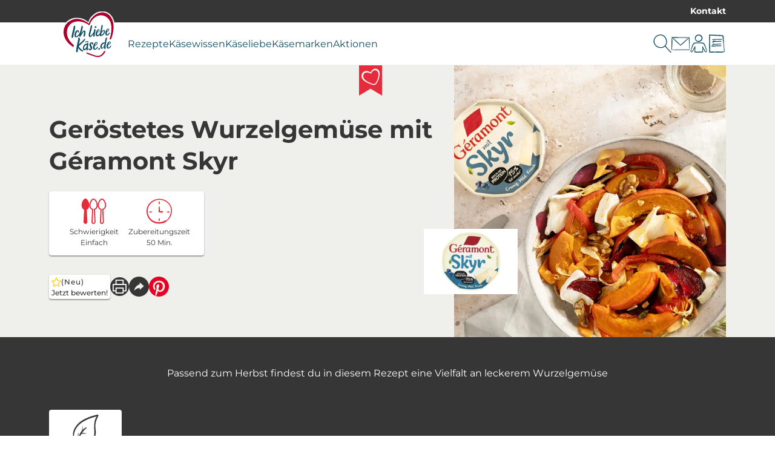

--- FILE ---
content_type: text/html; charset=utf-8
request_url: https://ich-liebe-kaese.de/rezepte/geroestetes-wurzelgemuese-mit-geramont-skyr/?tx_savencia_recipedetail%5Baction%5D=show&tx_savencia_recipedetail%5Bcontroller%5D=RecipeDetail&tx_savencia_recipedetail%5Bservings%5D=2&cHash=a031b08a93feb90aed6d7323b1f15aa7
body_size: 37810
content:
<!DOCTYPE html>
<html lang="de-DE">
<head>
    <meta charset="utf-8">

<!-- 
	This website is powered by TYPO3 - inspiring people to share!
	TYPO3 is a free open source Content Management Framework initially created by Kasper Skaarhoj and licensed under GNU/GPL.
	TYPO3 is copyright 1998-2026 of Kasper Skaarhoj. Extensions are copyright of their respective owners.
	Information and contribution at https://typo3.org/
-->


<title>Geröstetes Wurzelgemüse mit Géramont Skyr</title>
<meta name="generator" content="TYPO3 CMS">
<meta name="description" content="Passend zum Herbst findest du in diesem Rezept eine Vielfalt an leckerem Wurzelgemüse">
<meta name="robots" content="max-snippet:-1,max-image-preview:large,follow,index">
<meta property="og:type" content="recipe">
<meta property="og:title" content="Geröstetes Wurzelgemüse mit Géramont Skyr">
<meta property="og:description" content="Passend zum Herbst findest du in diesem Rezept eine Vielfalt an leckerem Wurzelgemüse">
<meta property="og:image" content="https://ich-liebe-kaese.de/fileadmin/_processed_/1/0/csm_Rezept-Geramont-Wurzelgem%C3%BCse_mit_G%C3%A9ramont_Skyr_333a8c1162.jpg">
<meta property="og:image:url" content="https://ich-liebe-kaese.de/fileadmin/_processed_/1/0/csm_Rezept-Geramont-Wurzelgem%C3%BCse_mit_G%C3%A9ramont_Skyr_333a8c1162.jpg">
<meta property="og:image:width" content="1200">
<meta property="og:image:height" content="630">
<meta name="twitter:title" content="Geröstetes Wurzelgemüse mit Géramont Skyr">
<meta name="twitter:description" content="Passend zum Herbst findest du in diesem Rezept eine Vielfalt an leckerem Wurzelgemüse">
<meta name="twitter:image" content="https://ich-liebe-kaese.de/fileadmin/_processed_/1/0/csm_Rezept-Geramont-Wurzelgem%C3%BCse_mit_G%C3%A9ramont_Skyr_c34f48fbfd.jpg">
<meta name="twitter:card" content="summary">


<link href="/_assets/752e374a14b953b967628846cc775a8c/Css/styles.css?1765963321" rel="stylesheet" >



<script data-cmp-ab="1" data-cmp-host="a.delivery.consentmanager.net" data-cmp-cdn="cdn.consentmanager.net" data-cmp-codesrc="0" src="https://cdn.consentmanager.net/delivery/autoblocking/89a88ba1129d1.js"></script>


<meta name="viewport" content="width=device-width, initial-scale=1.0" /><link rel="apple-touch-icon" sizes="180x180" href="/_assets/752e374a14b953b967628846cc775a8c/Images/Favicon/apple-touch-icon.png?1765963321"><link rel="icon" type="image/png" sizes="32x32" href="/_assets/752e374a14b953b967628846cc775a8c/Images/Favicon/favicon-32x32.png?1765963321"><link rel="icon" type="image/png" sizes="16x16" href="/_assets/752e374a14b953b967628846cc775a8c/Images/Favicon/favicon-16x16.png?1765963321"><link rel="manifest" href="/_assets/752e374a14b953b967628846cc775a8c/Images/Favicon/site.webmanifest?1765963321"><link rel="mask-icon" href="/_assets/752e374a14b953b967628846cc775a8c/Images/Favicon/safari-pinned-tab.svg?1765963321" color="#5bbad5"><link rel="shortcut icon" href="/_assets/752e374a14b953b967628846cc775a8c/Images/Favicon/favicon.ico?1765963321"><meta name="msapplication-TileColor" content="#da532c"><meta name="msapplication-config" content="/_assets/752e374a14b953b967628846cc775a8c/Images/Favicon/browserconfig.xml?1765963321"><meta name="theme-color" content="#ffffff"><!-- Google Tag Manager --><script>(function(w,d,s,l,i){w[l]=w[l]||[];w[l].push({'gtm.start': new Date().getTime(),event:'gtm.js'});var f=d.getElementsByTagName(s)[0], j=d.createElement(s),dl=l!='dataLayer'?'&l='+l:'';j.async=true;j.src='https://www.googletagmanager.com/gtm.js?id='+i+dl;f.parentNode.insertBefore(j,f);})(window,document,'script','dataLayer','GTM-WJN2J4');</script><!-- End Google Tag Manager -->
<script>window.Savencia = window.Savencia ?? {}; window.Savencia.AccountConfig ={"routes":{"userApi":"https:\/\/ich-liebe-kaese.de\/mein-konto\/api\/user\/","verifyApi":"https:\/\/ich-liebe-kaese.de\/mein-konto\/api\/verify\/","verifyOpaqueApi":"https:\/\/ich-liebe-kaese.de\/mein-konto\/api\/verifyOpaque\/","isLoggedInApi":"https:\/\/ich-liebe-kaese.de\/mein-konto\/api\/isLoggedIn\/","checkSessionApi":"https:\/\/ich-liebe-kaese.de\/mein-konto\/api\/checkSession\/","logoutApi":"https:\/\/ich-liebe-kaese.de\/mein-konto\/api\/logout\/"}};</script>
<link rel="canonical" href="https://ich-liebe-kaese.de/rezepte/geroestetes-wurzelgemuese-mit-geramont-skyr/">
</head>
<body class="application" data-controller="component--track component--footnote component--frontend-variable component--account" data-component--track-page-id-value="12427" data-component--track-page-type-value="recipe" data-component--track-brands-value="[{&quot;id&quot;:9,&quot;name&quot;:&quot;G\u00e9ramont - Der franz\u00f6sische Weichk\u00e4se&quot;,&quot;isMainBrand&quot;:false}]" data-component--track-page-title-value="Geröstetes Wurzelgemüse mit Géramont Skyr" data-component--track-recipe-value="{&quot;duration&quot;:50,&quot;level_of_difficulty&quot;:&quot;leicht&quot;,&quot;topics&quot;:[{&quot;id&quot;:949,&quot;name&quot;:&quot;F\u00fcr jeden Tag&quot;}],&quot;food_types&quot;:[{&quot;id&quot;:934,&quot;name&quot;:&quot;\u00dcberbackenes&quot;}]}">







    <!-- Google Tag Manager (noscript) --><noscript><iframe src="https://www.googletagmanager.com/ns.html?id=GTM-WJN2J4" height="0" width="0" style="display:none;visibility:hidden"></iframe></noscript><!-- End Google Tag Manager (noscript) -->


    <nav class="b-topbar g-display-none@print" data-controller="block--topbar" data-block--topbar-language-menu-is-open-value="false">
                <div class="b-topbar__container c-content-container">
                    <div class="b-topbar__marquee-container">
                        
                    </div>
                    <div
                        class="b-topbar__side-bar g-font-body-xs g-font-weight-bold g-display-none g-display-flex@xlarge">
                        
                            
    <a href="/kontakt/" class="c-link c-link--decoration-none" title="Kontakt" data-action="component--track#track" data-component--track-data-param="{&quot;event&quot;:&quot;topline_click&quot;,&quot;category&quot;:&quot;topline_click&quot;,&quot;click_target&quot;:&quot;link&quot;}">
                        
    Kontakt


                    </a>


                        
                        
                    </div>
                </div>
            </nav>


                
            
            
                <header
                    class="t-base m-header"
                    data-controller="module--header"
                    data-module--header-language-menu-is-open-class="m-header__language-menu--is-open"
                    data-action="block--topbar:language_menu_toggle@window->module--header#toggleLanguageMenu"
                    data-module--header-logo-animation-enabled-value="1">
                    
                    
                
    
        
    <div class="m-header__outer-navigation">
                        <div class="m-header__navigation-bar c-content-container">
                            
                                <input
                                    class="m-header__toggle-menu-input"
                                    type="checkbox"
                                    hidden
                                    id="toggle-menu"
                                    autocomplete="off" />
                                <label class="m-header__toggle-mobile-label g-display-none@print" for="toggle-menu">
                                    <div class="m-header__burger-icon m-header__burger-icon--open">
                                        
    <svg
                    class="c-icon "
                    xmlns:xlink="http://www.w3.org/1999/xlink"
                    xmlns="http://www.w3.org/2000/svg"
                    width="40"
                    height="40"
                    
                ><title>Burger-Menü</title><use
                        xlink:href="/_assets/752e374a14b953b967628846cc775a8c/Images/Icons/burger_menu.svg?1765963321#icon"></use></svg>


                                    </div>
                                    <div class="m-header__burger-icon m-header__burger-icon--close">
                                        
    <svg
                    class="c-icon "
                    xmlns:xlink="http://www.w3.org/1999/xlink"
                    xmlns="http://www.w3.org/2000/svg"
                    width="40"
                    height="40"
                    
                ><title>Schließen</title><use
                        xlink:href="/_assets/752e374a14b953b967628846cc775a8c/Images/Icons/close.svg?1765963321#icon"></use></svg>


                                    </div>
                                </label>
                            
                            <div class="m-header__container">
                                
    <a href="/" class="m-header__logo c-link" title="Zur Startseite von ich-liebe-kaese.de" data-action="component--track#track" data-component--track-data-param="{&quot;category&quot;:&quot;navigation&quot;,&quot;level&quot;:&quot;main_navigation&quot;,&quot;click_target&quot;:&quot;link&quot;}">
                        
    <picture>
                

                <img class="m-header__logo__image c-image c-image--fit-contain" src="/_assets/752e374a14b953b967628846cc775a8c/Images/Logos/ich-liebe-kaese-logo.svg" width="818" height="732" alt="" />
            </picture>


                    </a>


                                <div class="m-header__navigation-container">
                                    <label class="m-header__global-toggle-mobile-label" for="toggle-menu"></label>
                                    <div class="m-header__navigation-container__inner g-display-none@print">
                                        
                                            
    <nav
                aria-label="Hauptnavigation"
                class="m-navigation-main"
                data-controller="module--navigation-main"
                data-module--navigation-main-main-item-value="submenu-close"
                data-module--navigation-main-main-item-open-state-class="m-navigation-main__items--is-open"
                data-module--navigation-main-toggle-submenu-input-class="js-m-navigation-main__toggle-submenu-input">
                <input
                    class="m-navigation-main__global-close-submenu-input"
                    type="radio"
                    name="toggle-submenu"
                    hidden
                    id="submenu-close"
                    data-action="change->module--navigation-main#onMainItemChange"
                    data-module--navigation-main-target="mainItemRadio"
                    autocomplete="off"
                    checked />
                <label for="submenu-close" class="m-navigation-main__global-submenu-close-label"></label>
                <ul class="m-navigation-main__items" data-module--navigation-main-target="mainItemsContainer">
                    
                        <li class="m-navigation-main__item" data-module--navigation-main-target="mainItem">
                            
                                    <input
                                        type="radio"
                                        hidden
                                        name="toggle-submenu"
                                        id="submenu-0"
                                        autocomplete="off"
                                        class="m-navigation-main__toggle-submenu-input js-m-navigation-main__toggle-submenu-input"
                                        data-module--navigation-main-target="mainItemRadio"
                                        data-action="change->module--navigation-main#onMainItemChange" />
                                    <div class="m-navigation-main__labels">
                                        <label
                                            for="submenu-0"
                                            class="m-navigation-main__label m-navigation-main__label--has-children"
                                            data-action="click->component--track#track"
                                            data-component--track-data-param="{&quot;category&quot;:&quot;navigation&quot;,&quot;level&quot;:&quot;main_navigation&quot;,&quot;event&quot;:&quot;navigation_click&quot;,&quot;label&quot;:&quot;Rezepte&quot;}">
                                            <div class="m-navigation-main__label__inner-container">
                                                
    <svg
                    class="c-icon m-navigation-main__mobile-icon g-font-size-body-l g-display-none@xlarge"
                    xmlns:xlink="http://www.w3.org/1999/xlink"
                    xmlns="http://www.w3.org/2000/svg"
                    width="18"
                    height="18"
                    
                ><title>Rezept</title><use
                        xlink:href="/_assets/752e374a14b953b967628846cc775a8c/Images/Icons/recipe.svg?1765963321#icon"></use></svg>


                                                <div class="m-navigation-main__label__inner-container__title">
                                                    Rezepte
                                                </div>
                                                <div class="m-navigation-main__label__icon">
                                                    
    <svg
                    class="c-icon g-color-tertiary-1 g-font-size-body-s"
                    xmlns:xlink="http://www.w3.org/1999/xlink"
                    xmlns="http://www.w3.org/2000/svg"
                    width="18"
                    height="18"
                    
                ><title>Pfeil nach unten</title><use
                        xlink:href="/_assets/752e374a14b953b967628846cc775a8c/Images/Icons/arrow_down.svg?1765963321#icon"></use></svg>


                                                </div>
                                            </div>
                                        </label>
                                        <label for="submenu-close" class="m-navigation-main__close"></label>
                                    </div>
                                    <div class="m-navigation-main__submenu">
                                        <div class="c-content-container c-grid">
                                            <div class="c-grid__col c-grid__col--2@xlarge">
                                                
                                                    <ul class="m-navigation-main__submenu__items">
                                                        
                                                            
                                                                
                                                                
                                                                <li class="m-navigation-main__submenu__item">
                                                                    
                                                                        
    <a href="/rezepte/" title="Unsere Rezepte" class="g-color-tertiary-4 c-link--icon c-link c-link--decoration-none" data-action="component--track#track" data-component--track-data-param="{&quot;category&quot;:&quot;navigation&quot;,&quot;level&quot;:&quot;sub_navigation&quot;,&quot;event&quot;:&quot;sub_navigation_click&quot;,&quot;label&quot;:&quot;Unsere Rezepte&quot;,&quot;click_target&quot;:&quot;link&quot;}">
                        
    <div class="m-navigation-main__submenu__icon">
                                                                                
    <svg
                    class="c-icon g-color-tertiary-1 g-font-size-body-xs"
                    xmlns:xlink="http://www.w3.org/1999/xlink"
                    xmlns="http://www.w3.org/2000/svg"
                    width="18"
                    height="18"
                    
                ><title>Pfeil nach rechts</title><use
                        xlink:href="/_assets/752e374a14b953b967628846cc775a8c/Images/Icons/arrow_right.svg?1765963321#icon"></use></svg>


                                                                            </div>
                                                                            Unsere Rezepte


                    </a>


                                                                    
                                                                </li>
                                                            
                                                        
                                                            
                                                                
                                                                
                                                                <li class="m-navigation-main__submenu__item">
                                                                    
                                                                        
    <a href="/rezepte/rezepte-des-monats/" title="Rezepte des Monats" class="g-color-tertiary-4 c-link--icon c-link c-link--decoration-none" data-action="component--track#track" data-component--track-data-param="{&quot;category&quot;:&quot;navigation&quot;,&quot;level&quot;:&quot;sub_navigation&quot;,&quot;event&quot;:&quot;sub_navigation_click&quot;,&quot;label&quot;:&quot;Rezepte des Monats&quot;,&quot;click_target&quot;:&quot;link&quot;}">
                        
    <div class="m-navigation-main__submenu__icon">
                                                                                
    <svg
                    class="c-icon g-color-tertiary-1 g-font-size-body-xs"
                    xmlns:xlink="http://www.w3.org/1999/xlink"
                    xmlns="http://www.w3.org/2000/svg"
                    width="18"
                    height="18"
                    
                ><title>Pfeil nach rechts</title><use
                        xlink:href="/_assets/752e374a14b953b967628846cc775a8c/Images/Icons/arrow_right.svg?1765963321#icon"></use></svg>


                                                                            </div>
                                                                            Rezepte des Monats


                    </a>


                                                                    
                                                                </li>
                                                            
                                                        
                                                            
                                                                
                                                                
                                                                <li class="m-navigation-main__submenu__item">
                                                                    
                                                                        
    <a href="/rezepte/rezeptsuche/" title="Rezeptsuche" class="g-color-tertiary-4 c-link--icon c-link c-link--decoration-none" data-action="component--track#track" data-component--track-data-param="{&quot;category&quot;:&quot;navigation&quot;,&quot;level&quot;:&quot;sub_navigation&quot;,&quot;event&quot;:&quot;sub_navigation_click&quot;,&quot;label&quot;:&quot;Rezeptsuche&quot;,&quot;click_target&quot;:&quot;link&quot;}">
                        
    <div class="m-navigation-main__submenu__icon">
                                                                                
    <svg
                    class="c-icon g-color-tertiary-1 g-font-size-body-xs"
                    xmlns:xlink="http://www.w3.org/1999/xlink"
                    xmlns="http://www.w3.org/2000/svg"
                    width="18"
                    height="18"
                    
                ><title>Pfeil nach rechts</title><use
                        xlink:href="/_assets/752e374a14b953b967628846cc775a8c/Images/Icons/arrow_right.svg?1765963321#icon"></use></svg>


                                                                            </div>
                                                                            Rezeptsuche


                    </a>


                                                                    
                                                                </li>
                                                            
                                                        
                                                            
                                                                
                                                                
                                                                <li class="m-navigation-main__submenu__item">
                                                                    
                                                                        
    <a href="/rezeptthemen/" title="Rezeptthemen" class="g-color-tertiary-4 c-link--icon c-link c-link--decoration-none" data-action="component--track#track" data-component--track-data-param="{&quot;category&quot;:&quot;navigation&quot;,&quot;level&quot;:&quot;sub_navigation&quot;,&quot;event&quot;:&quot;sub_navigation_click&quot;,&quot;label&quot;:&quot;Rezeptthemen&quot;,&quot;click_target&quot;:&quot;link&quot;}">
                        
    <div class="m-navigation-main__submenu__icon">
                                                                                
    <svg
                    class="c-icon g-color-tertiary-1 g-font-size-body-xs"
                    xmlns:xlink="http://www.w3.org/1999/xlink"
                    xmlns="http://www.w3.org/2000/svg"
                    width="18"
                    height="18"
                    
                ><title>Pfeil nach rechts</title><use
                        xlink:href="/_assets/752e374a14b953b967628846cc775a8c/Images/Icons/arrow_right.svg?1765963321#icon"></use></svg>


                                                                            </div>
                                                                            Rezeptthemen


                    </a>


                                                                    
                                                                </li>
                                                            
                                                        
                                                    </ul>
                                                    
                                                        <div class="m-navigation-main__submenu__icon-links">
                                                            
                                                                
    <div class="b-social-links">
                
                    
                        
    <a href="https://www.facebook.com/ichliebekaese" target="_blank" rel="noreferrer" title="Wir auf Facebook" class="b-social-links__link c-link c-link--decoration-none" data-action="component--track#track" data-component--track-data-param="{&quot;category&quot;:&quot;navigation&quot;,&quot;level&quot;:&quot;sub_navigation&quot;,&quot;event&quot;:&quot;navigation_social_click&quot;,&quot;label&quot;:&quot;facebook&quot;,&quot;click_target&quot;:&quot;link&quot;}">
                        
    <span class="b-social-links__link__icon">
                                
    <span class="c-icon-circle-button c-icon-circle-button--no-background">
                
    <svg
                    class="c-icon "
                    xmlns:xlink="http://www.w3.org/1999/xlink"
                    xmlns="http://www.w3.org/2000/svg"
                    width="32"
                    height="32"
                    
                ><title>Facebook</title><use
                        xlink:href="/_assets/752e374a14b953b967628846cc775a8c/Images/Icons/facebook.svg?1765963321#icon"></use></svg>


            </span>


                            </span>


                    </a>


                    
                
                    
                        
    <a href="https://www.instagram.com/ichliebekaese.de/" target="_blank" rel="noreferrer" title="Wir auf Instagram" class="b-social-links__link c-link c-link--decoration-none" data-action="component--track#track" data-component--track-data-param="{&quot;category&quot;:&quot;navigation&quot;,&quot;level&quot;:&quot;sub_navigation&quot;,&quot;event&quot;:&quot;navigation_social_click&quot;,&quot;label&quot;:&quot;instagram&quot;,&quot;click_target&quot;:&quot;link&quot;}">
                        
    <span class="b-social-links__link__icon">
                                
    <span class="c-icon-circle-button c-icon-circle-button--no-background">
                
    <svg
                    class="c-icon "
                    xmlns:xlink="http://www.w3.org/1999/xlink"
                    xmlns="http://www.w3.org/2000/svg"
                    width="32"
                    height="32"
                    
                ><title>Instagram</title><use
                        xlink:href="/_assets/752e374a14b953b967628846cc775a8c/Images/Icons/instagram.svg?1765963321#icon"></use></svg>


            </span>


                            </span>


                    </a>


                    
                
                    
                        
    <a href="https://www.pinterest.de/ichliebekaese/" target="_blank" rel="noreferrer" title="Wir auf Pinterest" class="b-social-links__link c-link c-link--decoration-none" data-action="component--track#track" data-component--track-data-param="{&quot;category&quot;:&quot;navigation&quot;,&quot;level&quot;:&quot;sub_navigation&quot;,&quot;event&quot;:&quot;navigation_social_click&quot;,&quot;label&quot;:&quot;pinterest&quot;,&quot;click_target&quot;:&quot;link&quot;}">
                        
    <span class="b-social-links__link__icon">
                                
    <span class="c-icon-circle-button c-icon-circle-button--no-background">
                
    <svg
                    class="c-icon "
                    xmlns:xlink="http://www.w3.org/1999/xlink"
                    xmlns="http://www.w3.org/2000/svg"
                    width="32"
                    height="32"
                    
                ><title>Pinterest</title><use
                        xlink:href="/_assets/752e374a14b953b967628846cc775a8c/Images/Icons/pinterest.svg?1765963321#icon"></use></svg>


            </span>


                            </span>


                    </a>


                    
                
                    
                        
    <a href="https://www.tiktok.com/@ichliebekaese.de" target="_blank" rel="noreferrer" title="Wir auf TikTok" class="b-social-links__link c-link c-link--decoration-none" data-action="component--track#track" data-component--track-data-param="{&quot;category&quot;:&quot;navigation&quot;,&quot;level&quot;:&quot;sub_navigation&quot;,&quot;event&quot;:&quot;navigation_social_click&quot;,&quot;label&quot;:&quot;tiktok&quot;,&quot;click_target&quot;:&quot;link&quot;}">
                        
    <span class="b-social-links__link__icon">
                                
    <span class="c-icon-circle-button c-icon-circle-button--no-background">
                
    <svg
                    class="c-icon "
                    xmlns:xlink="http://www.w3.org/1999/xlink"
                    xmlns="http://www.w3.org/2000/svg"
                    width="32"
                    height="32"
                    
                ><title>TikTok</title><use
                        xlink:href="/_assets/752e374a14b953b967628846cc775a8c/Images/Icons/tiktok.svg?1765963321#icon"></use></svg>


            </span>


                            </span>


                    </a>


                    
                
            </div>


                                                            
                                                        </div>
                                                    
                                                
                                            </div>
                                            
                                                <div
                                                    class="c-grid__col c-grid__col--10@xlarge g-display-none g-display-grid@xlarge">
                                                    
    <div class="m-navigation-main-submenu-teaser">
                
                    
    <picture><source srcset="/fileadmin/_processed_/9/d/csm_rezept-grapefruit-cheesecake-overnight-oats-brunch_3_82edc3c2ec.webp 426w, /fileadmin/_processed_/9/d/csm_rezept-grapefruit-cheesecake-overnight-oats-brunch_3_20293d6a01.webp 852w" type="image/webp" width="852" height="479" /><source srcset="/fileadmin/_processed_/9/d/csm_rezept-grapefruit-cheesecake-overnight-oats-brunch_3_f03dbc4134.jpg 426w, /fileadmin/_processed_/9/d/csm_rezept-grapefruit-cheesecake-overnight-oats-brunch_3_ee7d95b667.jpg 852w" width="852" height="479" /><img src="/fileadmin/_processed_/9/d/csm_rezept-grapefruit-cheesecake-overnight-oats-brunch_3_f03dbc4134.jpg" width="426" height="240" alt="Ein Glas mit cremigen Overnight Oats, garniert mit Grapefruitstücken, steht auf einer weißen Holzoberfläche; eine Hand hält einen Löffel über die Schale, umgeben von halbierten Grapefruits und einem beigefarbenen Tuch." title="Overnight Oats mit Grapefruit " loading="lazy" class="c-image c-image--fit-contain" /></picture>


                
                <div>
                    
                        <div class="m-navigation-main-submenu-teaser__headline c-headline-m g-margin-bottom-none">
                            Rezept der Woche
                        </div>
                        
    <hr class="g-padding-top-none c-hr c-hr--style-dashed" />


                    
                    
                        <div class="m-navigation-main-submenu-teaser__subline c-headline-s">Overnight Oats mit Grapefruit</div>
                    
                    
                        <div class="m-navigation-main-submenu-teaser__text g-font-body-s g-color-secondary-2">
                            Lust auf frischen Wind in deiner Frühstücksschale? Dann probiere diese Overnight Oats mit Grapefruit. 🍋‍🟩🍋
                        </div>
                    
                    
                        <div class="m-navigation-main-submenu-teaser__links">
                            
                                
                                    
    <a href="/rezepte/overnight-oats-mit-grapefruit/" class="c-button c-button--primary" title="Overnight Oats mit Grapefruit" data-action="component--track#track" data-component--track-data-param="{&quot;category&quot;:&quot;navigation&quot;,&quot;level&quot;:&quot;sub_navigation&quot;,&quot;event&quot;:&quot;navigation_promotion_click&quot;,&quot;title&quot;:&quot;Rezept der Woche&quot;,&quot;label&quot;:&quot;zum Rezept&quot;,&quot;click_target&quot;:&quot;link&quot;}">
                            
    zum Rezept


                        </a>


                                
                            
                                
                                    
    <a href="/rezepte/" class="g-margin-left-8s c-button c-button--secondary" title="Rezepte auf Ich liebe Käse entdecken" data-action="component--track#track" data-component--track-data-param="{&quot;category&quot;:&quot;navigation&quot;,&quot;level&quot;:&quot;sub_navigation&quot;,&quot;event&quot;:&quot;navigation_promotion_click&quot;,&quot;title&quot;:&quot;Rezept der Woche&quot;,&quot;label&quot;:&quot;alle Rezepte&quot;,&quot;click_target&quot;:&quot;link&quot;}">
                            
    alle Rezepte


                        </a>


                                
                            
                        </div>
                    
                </div>
            </div>


                                                </div>
                                            
                                        </div>
                                    </div>
                                
                        </li>
                    
                        <li class="m-navigation-main__item" data-module--navigation-main-target="mainItem">
                            
                                    <input
                                        type="radio"
                                        hidden
                                        name="toggle-submenu"
                                        id="submenu-1"
                                        autocomplete="off"
                                        class="m-navigation-main__toggle-submenu-input js-m-navigation-main__toggle-submenu-input"
                                        data-module--navigation-main-target="mainItemRadio"
                                        data-action="change->module--navigation-main#onMainItemChange" />
                                    <div class="m-navigation-main__labels">
                                        <label
                                            for="submenu-1"
                                            class="m-navigation-main__label m-navigation-main__label--has-children"
                                            data-action="click->component--track#track"
                                            data-component--track-data-param="{&quot;category&quot;:&quot;navigation&quot;,&quot;level&quot;:&quot;main_navigation&quot;,&quot;event&quot;:&quot;navigation_click&quot;,&quot;label&quot;:&quot;K\u00e4sewissen&quot;}">
                                            <div class="m-navigation-main__label__inner-container">
                                                
    <svg
                    class="c-icon m-navigation-main__mobile-icon g-font-size-body-l g-display-none@xlarge"
                    xmlns:xlink="http://www.w3.org/1999/xlink"
                    xmlns="http://www.w3.org/2000/svg"
                    width="18"
                    height="18"
                    
                ><title>Merkliste</title><use
                        xlink:href="/_assets/752e374a14b953b967628846cc775a8c/Images/Icons/shopping_list.svg?1765963321#icon"></use></svg>


                                                <div class="m-navigation-main__label__inner-container__title">
                                                    Käsewissen
                                                </div>
                                                <div class="m-navigation-main__label__icon">
                                                    
    <svg
                    class="c-icon g-color-tertiary-1 g-font-size-body-s"
                    xmlns:xlink="http://www.w3.org/1999/xlink"
                    xmlns="http://www.w3.org/2000/svg"
                    width="18"
                    height="18"
                    
                ><title>Pfeil nach unten</title><use
                        xlink:href="/_assets/752e374a14b953b967628846cc775a8c/Images/Icons/arrow_down.svg?1765963321#icon"></use></svg>


                                                </div>
                                            </div>
                                        </label>
                                        <label for="submenu-close" class="m-navigation-main__close"></label>
                                    </div>
                                    <div class="m-navigation-main__submenu">
                                        <div class="c-content-container c-grid">
                                            <div class="c-grid__col c-grid__col--2@xlarge">
                                                
                                                    <ul class="m-navigation-main__submenu__items">
                                                        
                                                            
                                                                
                                                                
                                                                <li class="m-navigation-main__submenu__item">
                                                                    
                                                                        
    <a href="/kaesewissen/" title="Alle Käsethemen" class="g-color-tertiary-4 c-link--icon c-link c-link--decoration-none" data-action="component--track#track" data-component--track-data-param="{&quot;category&quot;:&quot;navigation&quot;,&quot;level&quot;:&quot;sub_navigation&quot;,&quot;event&quot;:&quot;sub_navigation_click&quot;,&quot;label&quot;:&quot;Alle K\u00e4sethemen&quot;,&quot;click_target&quot;:&quot;link&quot;}">
                        
    <div class="m-navigation-main__submenu__icon">
                                                                                
    <svg
                    class="c-icon g-color-tertiary-1 g-font-size-body-xs"
                    xmlns:xlink="http://www.w3.org/1999/xlink"
                    xmlns="http://www.w3.org/2000/svg"
                    width="18"
                    height="18"
                    
                ><title>Pfeil nach rechts</title><use
                        xlink:href="/_assets/752e374a14b953b967628846cc775a8c/Images/Icons/arrow_right.svg?1765963321#icon"></use></svg>


                                                                            </div>
                                                                            Alle Käsethemen


                    </a>


                                                                    
                                                                </li>
                                                            
                                                        
                                                            
                                                                
                                                                
                                                                <li class="m-navigation-main__submenu__item">
                                                                    
                                                                        
    <a href="/kaesewissen/kaeseherstellung/" title="Käseherstellung" class="g-color-tertiary-4 c-link--icon c-link c-link--decoration-none" data-action="component--track#track" data-component--track-data-param="{&quot;category&quot;:&quot;navigation&quot;,&quot;level&quot;:&quot;sub_navigation&quot;,&quot;event&quot;:&quot;sub_navigation_click&quot;,&quot;label&quot;:&quot;K\u00e4seherstellung&quot;,&quot;click_target&quot;:&quot;link&quot;}">
                        
    <div class="m-navigation-main__submenu__icon">
                                                                                
    <svg
                    class="c-icon g-color-tertiary-1 g-font-size-body-xs"
                    xmlns:xlink="http://www.w3.org/1999/xlink"
                    xmlns="http://www.w3.org/2000/svg"
                    width="18"
                    height="18"
                    
                ><title>Pfeil nach rechts</title><use
                        xlink:href="/_assets/752e374a14b953b967628846cc775a8c/Images/Icons/arrow_right.svg?1765963321#icon"></use></svg>


                                                                            </div>
                                                                            Käseherstellung


                    </a>


                                                                    
                                                                </li>
                                                            
                                                        
                                                            
                                                                
                                                                
                                                                <li class="m-navigation-main__submenu__item">
                                                                    
                                                                        
    <a href="/kaesewissen/kaeseherkunft/" title="Käseherkunft" class="g-color-tertiary-4 c-link--icon c-link c-link--decoration-none" data-action="component--track#track" data-component--track-data-param="{&quot;category&quot;:&quot;navigation&quot;,&quot;level&quot;:&quot;sub_navigation&quot;,&quot;event&quot;:&quot;sub_navigation_click&quot;,&quot;label&quot;:&quot;K\u00e4seherkunft&quot;,&quot;click_target&quot;:&quot;link&quot;}">
                        
    <div class="m-navigation-main__submenu__icon">
                                                                                
    <svg
                    class="c-icon g-color-tertiary-1 g-font-size-body-xs"
                    xmlns:xlink="http://www.w3.org/1999/xlink"
                    xmlns="http://www.w3.org/2000/svg"
                    width="18"
                    height="18"
                    
                ><title>Pfeil nach rechts</title><use
                        xlink:href="/_assets/752e374a14b953b967628846cc775a8c/Images/Icons/arrow_right.svg?1765963321#icon"></use></svg>


                                                                            </div>
                                                                            Käseherkunft


                    </a>


                                                                    
                                                                </li>
                                                            
                                                        
                                                            
                                                                
                                                                
                                                                <li class="m-navigation-main__submenu__item">
                                                                    
                                                                        
    <a href="/kaesewissen/kaese-gesundheit/" title="Käse &amp; Gesundheit" class="g-color-tertiary-4 c-link--icon c-link c-link--decoration-none" data-action="component--track#track" data-component--track-data-param="{&quot;category&quot;:&quot;navigation&quot;,&quot;level&quot;:&quot;sub_navigation&quot;,&quot;event&quot;:&quot;sub_navigation_click&quot;,&quot;label&quot;:&quot;K\u00e4se &amp; Gesundheit&quot;,&quot;click_target&quot;:&quot;link&quot;}">
                        
    <div class="m-navigation-main__submenu__icon">
                                                                                
    <svg
                    class="c-icon g-color-tertiary-1 g-font-size-body-xs"
                    xmlns:xlink="http://www.w3.org/1999/xlink"
                    xmlns="http://www.w3.org/2000/svg"
                    width="18"
                    height="18"
                    
                ><title>Pfeil nach rechts</title><use
                        xlink:href="/_assets/752e374a14b953b967628846cc775a8c/Images/Icons/arrow_right.svg?1765963321#icon"></use></svg>


                                                                            </div>
                                                                            Käse &amp; Gesundheit


                    </a>


                                                                    
                                                                </li>
                                                            
                                                        
                                                            
                                                                
                                                                
                                                                <li class="m-navigation-main__submenu__item">
                                                                    
                                                                        
    <a href="/kaesewissen/kaesesorten/" title="Käsesorten" class="g-color-tertiary-4 c-link--icon c-link c-link--decoration-none" data-action="component--track#track" data-component--track-data-param="{&quot;category&quot;:&quot;navigation&quot;,&quot;level&quot;:&quot;sub_navigation&quot;,&quot;event&quot;:&quot;sub_navigation_click&quot;,&quot;label&quot;:&quot;K\u00e4sesorten&quot;,&quot;click_target&quot;:&quot;link&quot;}">
                        
    <div class="m-navigation-main__submenu__icon">
                                                                                
    <svg
                    class="c-icon g-color-tertiary-1 g-font-size-body-xs"
                    xmlns:xlink="http://www.w3.org/1999/xlink"
                    xmlns="http://www.w3.org/2000/svg"
                    width="18"
                    height="18"
                    
                ><title>Pfeil nach rechts</title><use
                        xlink:href="/_assets/752e374a14b953b967628846cc775a8c/Images/Icons/arrow_right.svg?1765963321#icon"></use></svg>


                                                                            </div>
                                                                            Käsesorten


                    </a>


                                                                    
                                                                </li>
                                                            
                                                        
                                                            
                                                                
                                                                
                                                                <li class="m-navigation-main__submenu__item">
                                                                    
                                                                        
    <a href="/kaesewissen/tipps-und-tricks/" title="Tipps und Tricks" class="g-color-tertiary-4 c-link--icon c-link c-link--decoration-none" data-action="component--track#track" data-component--track-data-param="{&quot;category&quot;:&quot;navigation&quot;,&quot;level&quot;:&quot;sub_navigation&quot;,&quot;event&quot;:&quot;sub_navigation_click&quot;,&quot;label&quot;:&quot;Tipps und Tricks&quot;,&quot;click_target&quot;:&quot;link&quot;}">
                        
    <div class="m-navigation-main__submenu__icon">
                                                                                
    <svg
                    class="c-icon g-color-tertiary-1 g-font-size-body-xs"
                    xmlns:xlink="http://www.w3.org/1999/xlink"
                    xmlns="http://www.w3.org/2000/svg"
                    width="18"
                    height="18"
                    
                ><title>Pfeil nach rechts</title><use
                        xlink:href="/_assets/752e374a14b953b967628846cc775a8c/Images/Icons/arrow_right.svg?1765963321#icon"></use></svg>


                                                                            </div>
                                                                            Tipps und Tricks


                    </a>


                                                                    
                                                                </li>
                                                            
                                                        
                                                    </ul>
                                                    
                                                        <div class="m-navigation-main__submenu__icon-links">
                                                            
                                                                
    <div class="b-social-links">
                
                    
                        
    <a href="https://www.facebook.com/ichliebekaese" target="_blank" rel="noreferrer" title="Wir auf Facebook" class="b-social-links__link c-link c-link--decoration-none" data-action="component--track#track" data-component--track-data-param="{&quot;category&quot;:&quot;navigation&quot;,&quot;level&quot;:&quot;sub_navigation&quot;,&quot;event&quot;:&quot;navigation_social_click&quot;,&quot;label&quot;:&quot;facebook&quot;,&quot;click_target&quot;:&quot;link&quot;}">
                        
    <span class="b-social-links__link__icon">
                                
    <span class="c-icon-circle-button c-icon-circle-button--no-background">
                
    <svg
                    class="c-icon "
                    xmlns:xlink="http://www.w3.org/1999/xlink"
                    xmlns="http://www.w3.org/2000/svg"
                    width="32"
                    height="32"
                    
                ><title>Facebook</title><use
                        xlink:href="/_assets/752e374a14b953b967628846cc775a8c/Images/Icons/facebook.svg?1765963321#icon"></use></svg>


            </span>


                            </span>


                    </a>


                    
                
                    
                        
    <a href="https://www.instagram.com/ichliebekaese.de/" target="_blank" rel="noreferrer" title="Wir auf Instagram" class="b-social-links__link c-link c-link--decoration-none" data-action="component--track#track" data-component--track-data-param="{&quot;category&quot;:&quot;navigation&quot;,&quot;level&quot;:&quot;sub_navigation&quot;,&quot;event&quot;:&quot;navigation_social_click&quot;,&quot;label&quot;:&quot;instagram&quot;,&quot;click_target&quot;:&quot;link&quot;}">
                        
    <span class="b-social-links__link__icon">
                                
    <span class="c-icon-circle-button c-icon-circle-button--no-background">
                
    <svg
                    class="c-icon "
                    xmlns:xlink="http://www.w3.org/1999/xlink"
                    xmlns="http://www.w3.org/2000/svg"
                    width="32"
                    height="32"
                    
                ><title>Instagram</title><use
                        xlink:href="/_assets/752e374a14b953b967628846cc775a8c/Images/Icons/instagram.svg?1765963321#icon"></use></svg>


            </span>


                            </span>


                    </a>


                    
                
                    
                        
    <a href="https://www.pinterest.de/ichliebekaese/" target="_blank" rel="noreferrer" title="Wir auf Pinterest" class="b-social-links__link c-link c-link--decoration-none" data-action="component--track#track" data-component--track-data-param="{&quot;category&quot;:&quot;navigation&quot;,&quot;level&quot;:&quot;sub_navigation&quot;,&quot;event&quot;:&quot;navigation_social_click&quot;,&quot;label&quot;:&quot;pinterest&quot;,&quot;click_target&quot;:&quot;link&quot;}">
                        
    <span class="b-social-links__link__icon">
                                
    <span class="c-icon-circle-button c-icon-circle-button--no-background">
                
    <svg
                    class="c-icon "
                    xmlns:xlink="http://www.w3.org/1999/xlink"
                    xmlns="http://www.w3.org/2000/svg"
                    width="32"
                    height="32"
                    
                ><title>Pinterest</title><use
                        xlink:href="/_assets/752e374a14b953b967628846cc775a8c/Images/Icons/pinterest.svg?1765963321#icon"></use></svg>


            </span>


                            </span>


                    </a>


                    
                
                    
                        
    <a href="https://www.tiktok.com/@ichliebekaese.de" target="_blank" rel="noreferrer" title="Wir auf TikTok" class="b-social-links__link c-link c-link--decoration-none" data-action="component--track#track" data-component--track-data-param="{&quot;category&quot;:&quot;navigation&quot;,&quot;level&quot;:&quot;sub_navigation&quot;,&quot;event&quot;:&quot;navigation_social_click&quot;,&quot;label&quot;:&quot;tiktok&quot;,&quot;click_target&quot;:&quot;link&quot;}">
                        
    <span class="b-social-links__link__icon">
                                
    <span class="c-icon-circle-button c-icon-circle-button--no-background">
                
    <svg
                    class="c-icon "
                    xmlns:xlink="http://www.w3.org/1999/xlink"
                    xmlns="http://www.w3.org/2000/svg"
                    width="32"
                    height="32"
                    
                ><title>TikTok</title><use
                        xlink:href="/_assets/752e374a14b953b967628846cc775a8c/Images/Icons/tiktok.svg?1765963321#icon"></use></svg>


            </span>


                            </span>


                    </a>


                    
                
            </div>


                                                            
                                                        </div>
                                                    
                                                
                                            </div>
                                            
                                                <div
                                                    class="c-grid__col c-grid__col--10@xlarge g-display-none g-display-grid@xlarge">
                                                    
    <div class="m-navigation-main-submenu-teaser">
                
                    
    <picture><source srcset="/fileadmin/_processed_/4/0/csm_rezept-fol-epi-caractere-sandwich_0ad5aa845c.webp 426w, /fileadmin/_processed_/4/0/csm_rezept-fol-epi-caractere-sandwich_bb2cd5ca34.webp 852w" type="image/webp" width="852" height="480" /><source srcset="/fileadmin/_processed_/4/0/csm_rezept-fol-epi-caractere-sandwich_727f102134.jpg 426w, /fileadmin/_processed_/4/0/csm_rezept-fol-epi-caractere-sandwich_42fa585646.jpg 852w" width="852" height="480" /><img src="/fileadmin/_processed_/4/0/csm_rezept-fol-epi-caractere-sandwich_727f102134.jpg" width="426" height="240" alt="Rezept für Fol Epi Caractère-Sandwich" title="Fol Epi Caractère-Sandwich" loading="lazy" class="c-image c-image--fit-contain" /></picture>


                
                <div>
                    
                        <div class="m-navigation-main-submenu-teaser__headline c-headline-m g-margin-bottom-none">
                            Käse &amp; Sandwich
                        </div>
                        
    <hr class="g-padding-top-none c-hr c-hr--style-dashed" />


                    
                    
                        <div class="m-navigation-main-submenu-teaser__subline c-headline-s">Eine perfekte Symbiose</div>
                    
                    
                        <div class="m-navigation-main-submenu-teaser__text g-font-body-s g-color-secondary-2">
                            Erfahre in unserem Wissensformat, was ein ausgewogenes Käse-Sandwich so besonders macht.
                        </div>
                    
                    
                        <div class="m-navigation-main-submenu-teaser__links">
                            
                                
                                    
    <a href="/kaesewissen/kaese-gesundheit/sandwiches-und-kaese/" class="c-button c-button--primary" title="Sandwiches und Käse" data-action="component--track#track" data-component--track-data-param="{&quot;category&quot;:&quot;navigation&quot;,&quot;level&quot;:&quot;sub_navigation&quot;,&quot;event&quot;:&quot;navigation_promotion_click&quot;,&quot;title&quot;:&quot;K\u00e4se &amp; Sandwich&quot;,&quot;label&quot;:&quot;Mehr lesen&quot;,&quot;click_target&quot;:&quot;link&quot;}">
                            
    Mehr lesen


                        </a>


                                
                            
                        </div>
                    
                </div>
            </div>


                                                </div>
                                            
                                        </div>
                                    </div>
                                
                        </li>
                    
                        <li class="m-navigation-main__item" data-module--navigation-main-target="mainItem">
                            
                                    <input
                                        type="radio"
                                        hidden
                                        name="toggle-submenu"
                                        id="submenu-2"
                                        autocomplete="off"
                                        class="m-navigation-main__toggle-submenu-input js-m-navigation-main__toggle-submenu-input"
                                        data-module--navigation-main-target="mainItemRadio"
                                        data-action="change->module--navigation-main#onMainItemChange" />
                                    <div class="m-navigation-main__labels">
                                        <label
                                            for="submenu-2"
                                            class="m-navigation-main__label m-navigation-main__label--has-children"
                                            data-action="click->component--track#track"
                                            data-component--track-data-param="{&quot;category&quot;:&quot;navigation&quot;,&quot;level&quot;:&quot;main_navigation&quot;,&quot;event&quot;:&quot;navigation_click&quot;,&quot;label&quot;:&quot;K\u00e4seliebe&quot;}">
                                            <div class="m-navigation-main__label__inner-container">
                                                
    <svg
                    class="c-icon m-navigation-main__mobile-icon g-font-size-body-l g-display-none@xlarge"
                    xmlns:xlink="http://www.w3.org/1999/xlink"
                    xmlns="http://www.w3.org/2000/svg"
                    width="18"
                    height="18"
                    
                ><title>Merkliste</title><use
                        xlink:href="/_assets/752e374a14b953b967628846cc775a8c/Images/Icons/shopping_list.svg?1765963321#icon"></use></svg>


                                                <div class="m-navigation-main__label__inner-container__title">
                                                    Käseliebe
                                                </div>
                                                <div class="m-navigation-main__label__icon">
                                                    
    <svg
                    class="c-icon g-color-tertiary-1 g-font-size-body-s"
                    xmlns:xlink="http://www.w3.org/1999/xlink"
                    xmlns="http://www.w3.org/2000/svg"
                    width="18"
                    height="18"
                    
                ><title>Pfeil nach unten</title><use
                        xlink:href="/_assets/752e374a14b953b967628846cc775a8c/Images/Icons/arrow_down.svg?1765963321#icon"></use></svg>


                                                </div>
                                            </div>
                                        </label>
                                        <label for="submenu-close" class="m-navigation-main__close"></label>
                                    </div>
                                    <div class="m-navigation-main__submenu">
                                        <div class="c-content-container c-grid">
                                            <div class="c-grid__col c-grid__col--2@xlarge">
                                                
                                                    <ul class="m-navigation-main__submenu__items">
                                                        
                                                            
                                                                
                                                                
                                                                <li class="m-navigation-main__submenu__item">
                                                                    
                                                                        
    <a href="/kaeseliebe/" title="Mehr Käseliebe" class="g-color-tertiary-4 c-link--icon c-link c-link--decoration-none" data-action="component--track#track" data-component--track-data-param="{&quot;category&quot;:&quot;navigation&quot;,&quot;level&quot;:&quot;sub_navigation&quot;,&quot;event&quot;:&quot;sub_navigation_click&quot;,&quot;label&quot;:&quot;Mehr K\u00e4seliebe&quot;,&quot;click_target&quot;:&quot;link&quot;}">
                        
    <div class="m-navigation-main__submenu__icon">
                                                                                
    <svg
                    class="c-icon g-color-tertiary-1 g-font-size-body-xs"
                    xmlns:xlink="http://www.w3.org/1999/xlink"
                    xmlns="http://www.w3.org/2000/svg"
                    width="18"
                    height="18"
                    
                ><title>Pfeil nach rechts</title><use
                        xlink:href="/_assets/752e374a14b953b967628846cc775a8c/Images/Icons/arrow_right.svg?1765963321#icon"></use></svg>


                                                                            </div>
                                                                            Mehr Käseliebe


                    </a>


                                                                    
                                                                </li>
                                                            
                                                        
                                                            
                                                                
                                                                
                                                                <li class="m-navigation-main__submenu__item">
                                                                    
                                                                        
    <a href="/ueber-uns/" title="Über uns" class="g-color-tertiary-4 c-link--icon c-link c-link--decoration-none" data-action="component--track#track" data-component--track-data-param="{&quot;category&quot;:&quot;navigation&quot;,&quot;level&quot;:&quot;sub_navigation&quot;,&quot;event&quot;:&quot;sub_navigation_click&quot;,&quot;label&quot;:&quot;\u00dcber uns&quot;,&quot;click_target&quot;:&quot;link&quot;}">
                        
    <div class="m-navigation-main__submenu__icon">
                                                                                
    <svg
                    class="c-icon g-color-tertiary-1 g-font-size-body-xs"
                    xmlns:xlink="http://www.w3.org/1999/xlink"
                    xmlns="http://www.w3.org/2000/svg"
                    width="18"
                    height="18"
                    
                ><title>Pfeil nach rechts</title><use
                        xlink:href="/_assets/752e374a14b953b967628846cc775a8c/Images/Icons/arrow_right.svg?1765963321#icon"></use></svg>


                                                                            </div>
                                                                            Über uns


                    </a>


                                                                    
                                                                </li>
                                                            
                                                        
                                                            
                                                                
                                                                
                                                                <li class="m-navigation-main__submenu__item">
                                                                    
                                                                        
    <a href="/kaeseliebe/positive-food/" title="#PositiveFood" class="g-color-tertiary-4 c-link--icon c-link c-link--decoration-none" data-action="component--track#track" data-component--track-data-param="{&quot;category&quot;:&quot;navigation&quot;,&quot;level&quot;:&quot;sub_navigation&quot;,&quot;event&quot;:&quot;sub_navigation_click&quot;,&quot;label&quot;:&quot;#PositiveFood&quot;,&quot;click_target&quot;:&quot;link&quot;}">
                        
    <div class="m-navigation-main__submenu__icon">
                                                                                
    <svg
                    class="c-icon g-color-tertiary-1 g-font-size-body-xs"
                    xmlns:xlink="http://www.w3.org/1999/xlink"
                    xmlns="http://www.w3.org/2000/svg"
                    width="18"
                    height="18"
                    
                ><title>Pfeil nach rechts</title><use
                        xlink:href="/_assets/752e374a14b953b967628846cc775a8c/Images/Icons/arrow_right.svg?1765963321#icon"></use></svg>


                                                                            </div>
                                                                            #PositiveFood


                    </a>


                                                                    
                                                                </li>
                                                            
                                                        
                                                            
                                                                
                                                                
                                                                <li class="m-navigation-main__submenu__item">
                                                                    
                                                                        
    <a href="/kaeseliebe/kaesebegleiter/" title="Käsebegleiter" class="g-color-tertiary-4 c-link--icon c-link c-link--decoration-none" data-action="component--track#track" data-component--track-data-param="{&quot;category&quot;:&quot;navigation&quot;,&quot;level&quot;:&quot;sub_navigation&quot;,&quot;event&quot;:&quot;sub_navigation_click&quot;,&quot;label&quot;:&quot;K\u00e4sebegleiter&quot;,&quot;click_target&quot;:&quot;link&quot;}">
                        
    <div class="m-navigation-main__submenu__icon">
                                                                                
    <svg
                    class="c-icon g-color-tertiary-1 g-font-size-body-xs"
                    xmlns:xlink="http://www.w3.org/1999/xlink"
                    xmlns="http://www.w3.org/2000/svg"
                    width="18"
                    height="18"
                    
                ><title>Pfeil nach rechts</title><use
                        xlink:href="/_assets/752e374a14b953b967628846cc775a8c/Images/Icons/arrow_right.svg?1765963321#icon"></use></svg>


                                                                            </div>
                                                                            Käsebegleiter


                    </a>


                                                                    
                                                                </li>
                                                            
                                                        
                                                            
                                                                
                                                                
                                                                <li class="m-navigation-main__submenu__item">
                                                                    
                                                                        
    <a href="/kaeseliebe/foodboards/" title="Ultimativer Foodboard-Guide" class="g-color-tertiary-4 c-link--icon c-link c-link--decoration-none" data-action="component--track#track" data-component--track-data-param="{&quot;category&quot;:&quot;navigation&quot;,&quot;level&quot;:&quot;sub_navigation&quot;,&quot;event&quot;:&quot;sub_navigation_click&quot;,&quot;label&quot;:&quot;Ultimativer Foodboard-Guide&quot;,&quot;click_target&quot;:&quot;link&quot;}">
                        
    <div class="m-navigation-main__submenu__icon">
                                                                                
    <svg
                    class="c-icon g-color-tertiary-1 g-font-size-body-xs"
                    xmlns:xlink="http://www.w3.org/1999/xlink"
                    xmlns="http://www.w3.org/2000/svg"
                    width="18"
                    height="18"
                    
                ><title>Pfeil nach rechts</title><use
                        xlink:href="/_assets/752e374a14b953b967628846cc775a8c/Images/Icons/arrow_right.svg?1765963321#icon"></use></svg>


                                                                            </div>
                                                                            Ultimativer Foodboard-Guide


                    </a>


                                                                    
                                                                </li>
                                                            
                                                        
                                                            
                                                                
                                                                
                                                                <li class="m-navigation-main__submenu__item">
                                                                    
                                                                        
    <a href="/kaeseliebe/kaeseplatten/" title="Inspiration" class="g-color-tertiary-4 c-link--icon c-link c-link--decoration-none" data-action="component--track#track" data-component--track-data-param="{&quot;category&quot;:&quot;navigation&quot;,&quot;level&quot;:&quot;sub_navigation&quot;,&quot;event&quot;:&quot;sub_navigation_click&quot;,&quot;label&quot;:&quot;Inspiration&quot;,&quot;click_target&quot;:&quot;link&quot;}">
                        
    <div class="m-navigation-main__submenu__icon">
                                                                                
    <svg
                    class="c-icon g-color-tertiary-1 g-font-size-body-xs"
                    xmlns:xlink="http://www.w3.org/1999/xlink"
                    xmlns="http://www.w3.org/2000/svg"
                    width="18"
                    height="18"
                    
                ><title>Pfeil nach rechts</title><use
                        xlink:href="/_assets/752e374a14b953b967628846cc775a8c/Images/Icons/arrow_right.svg?1765963321#icon"></use></svg>


                                                                            </div>
                                                                            Inspiration


                    </a>


                                                                    
                                                                </li>
                                                            
                                                        
                                                    </ul>
                                                    
                                                        <div class="m-navigation-main__submenu__icon-links">
                                                            
                                                                
    <div class="b-social-links">
                
                    
                        
    <a href="https://www.facebook.com/ichliebekaese" target="_blank" rel="noreferrer" title="Wir auf Facebook" class="b-social-links__link c-link c-link--decoration-none" data-action="component--track#track" data-component--track-data-param="{&quot;category&quot;:&quot;navigation&quot;,&quot;level&quot;:&quot;sub_navigation&quot;,&quot;event&quot;:&quot;navigation_social_click&quot;,&quot;label&quot;:&quot;facebook&quot;,&quot;click_target&quot;:&quot;link&quot;}">
                        
    <span class="b-social-links__link__icon">
                                
    <span class="c-icon-circle-button c-icon-circle-button--no-background">
                
    <svg
                    class="c-icon "
                    xmlns:xlink="http://www.w3.org/1999/xlink"
                    xmlns="http://www.w3.org/2000/svg"
                    width="32"
                    height="32"
                    
                ><title>Facebook</title><use
                        xlink:href="/_assets/752e374a14b953b967628846cc775a8c/Images/Icons/facebook.svg?1765963321#icon"></use></svg>


            </span>


                            </span>


                    </a>


                    
                
                    
                        
    <a href="https://www.instagram.com/ichliebekaese.de/" target="_blank" rel="noreferrer" title="Wir auf Instagram" class="b-social-links__link c-link c-link--decoration-none" data-action="component--track#track" data-component--track-data-param="{&quot;category&quot;:&quot;navigation&quot;,&quot;level&quot;:&quot;sub_navigation&quot;,&quot;event&quot;:&quot;navigation_social_click&quot;,&quot;label&quot;:&quot;instagram&quot;,&quot;click_target&quot;:&quot;link&quot;}">
                        
    <span class="b-social-links__link__icon">
                                
    <span class="c-icon-circle-button c-icon-circle-button--no-background">
                
    <svg
                    class="c-icon "
                    xmlns:xlink="http://www.w3.org/1999/xlink"
                    xmlns="http://www.w3.org/2000/svg"
                    width="32"
                    height="32"
                    
                ><title>Instagram</title><use
                        xlink:href="/_assets/752e374a14b953b967628846cc775a8c/Images/Icons/instagram.svg?1765963321#icon"></use></svg>


            </span>


                            </span>


                    </a>


                    
                
                    
                        
    <a href="https://www.pinterest.de/ichliebekaese/" target="_blank" rel="noreferrer" title="Wir auf Pinterest" class="b-social-links__link c-link c-link--decoration-none" data-action="component--track#track" data-component--track-data-param="{&quot;category&quot;:&quot;navigation&quot;,&quot;level&quot;:&quot;sub_navigation&quot;,&quot;event&quot;:&quot;navigation_social_click&quot;,&quot;label&quot;:&quot;pinterest&quot;,&quot;click_target&quot;:&quot;link&quot;}">
                        
    <span class="b-social-links__link__icon">
                                
    <span class="c-icon-circle-button c-icon-circle-button--no-background">
                
    <svg
                    class="c-icon "
                    xmlns:xlink="http://www.w3.org/1999/xlink"
                    xmlns="http://www.w3.org/2000/svg"
                    width="32"
                    height="32"
                    
                ><title>Pinterest</title><use
                        xlink:href="/_assets/752e374a14b953b967628846cc775a8c/Images/Icons/pinterest.svg?1765963321#icon"></use></svg>


            </span>


                            </span>


                    </a>


                    
                
                    
                        
    <a href="https://www.tiktok.com/@ichliebekaese.de" target="_blank" rel="noreferrer" title="Wir auf TikTok" class="b-social-links__link c-link c-link--decoration-none" data-action="component--track#track" data-component--track-data-param="{&quot;category&quot;:&quot;navigation&quot;,&quot;level&quot;:&quot;sub_navigation&quot;,&quot;event&quot;:&quot;navigation_social_click&quot;,&quot;label&quot;:&quot;tiktok&quot;,&quot;click_target&quot;:&quot;link&quot;}">
                        
    <span class="b-social-links__link__icon">
                                
    <span class="c-icon-circle-button c-icon-circle-button--no-background">
                
    <svg
                    class="c-icon "
                    xmlns:xlink="http://www.w3.org/1999/xlink"
                    xmlns="http://www.w3.org/2000/svg"
                    width="32"
                    height="32"
                    
                ><title>TikTok</title><use
                        xlink:href="/_assets/752e374a14b953b967628846cc775a8c/Images/Icons/tiktok.svg?1765963321#icon"></use></svg>


            </span>


                            </span>


                    </a>


                    
                
            </div>


                                                            
                                                        </div>
                                                    
                                                
                                            </div>
                                            
                                                <div
                                                    class="c-grid__col c-grid__col--10@xlarge g-display-none g-display-grid@xlarge">
                                                    
    <div class="m-navigation-main-submenu-teaser">
                
                    
    <picture><source srcset="/fileadmin/_processed_/9/d/csm_rezept-grapefruit-cheesecake-overnight-oats-brunch_3_82edc3c2ec.webp 426w, /fileadmin/_processed_/9/d/csm_rezept-grapefruit-cheesecake-overnight-oats-brunch_3_20293d6a01.webp 852w" type="image/webp" width="852" height="479" /><source srcset="/fileadmin/_processed_/9/d/csm_rezept-grapefruit-cheesecake-overnight-oats-brunch_3_f03dbc4134.jpg 426w, /fileadmin/_processed_/9/d/csm_rezept-grapefruit-cheesecake-overnight-oats-brunch_3_ee7d95b667.jpg 852w" width="852" height="479" /><img src="/fileadmin/_processed_/9/d/csm_rezept-grapefruit-cheesecake-overnight-oats-brunch_3_f03dbc4134.jpg" width="426" height="240" alt="Ein Glas mit cremigen Overnight Oats, garniert mit Grapefruitstücken, steht auf einer weißen Holzoberfläche; eine Hand hält einen Löffel über die Schale, umgeben von halbierten Grapefruits und einem beigefarbenen Tuch." title="Overnight Oats mit Grapefruit " loading="lazy" class="c-image c-image--fit-contain" /></picture>


                
                <div>
                    
                        <div class="m-navigation-main-submenu-teaser__headline c-headline-m g-margin-bottom-none">
                            Rezept der Woche
                        </div>
                        
    <hr class="g-padding-top-none c-hr c-hr--style-dashed" />


                    
                    
                        <div class="m-navigation-main-submenu-teaser__subline c-headline-s">Overnight Oats mit Grapefruit</div>
                    
                    
                        <div class="m-navigation-main-submenu-teaser__text g-font-body-s g-color-secondary-2">
                            Lust auf frischen Wind in deiner Frühstücksschale? Dann probiere diese Overnight Oats mit Grapefruit. 🍋‍🟩🍋
                        </div>
                    
                    
                        <div class="m-navigation-main-submenu-teaser__links">
                            
                                
                                    
    <a href="/rezepte/overnight-oats-mit-grapefruit/" class="c-button c-button--primary" title="Overnight Oats mit Grapefruit" data-action="component--track#track" data-component--track-data-param="{&quot;category&quot;:&quot;navigation&quot;,&quot;level&quot;:&quot;sub_navigation&quot;,&quot;event&quot;:&quot;navigation_promotion_click&quot;,&quot;title&quot;:&quot;Rezept der Woche&quot;,&quot;label&quot;:&quot;zum Rezept&quot;,&quot;click_target&quot;:&quot;link&quot;}">
                            
    zum Rezept


                        </a>


                                
                            
                                
                                    
    <a href="/rezepte/" class="g-margin-left-8s c-button c-button--secondary" title="Rezepte auf Ich liebe Käse entdecken" data-action="component--track#track" data-component--track-data-param="{&quot;category&quot;:&quot;navigation&quot;,&quot;level&quot;:&quot;sub_navigation&quot;,&quot;event&quot;:&quot;navigation_promotion_click&quot;,&quot;title&quot;:&quot;Rezept der Woche&quot;,&quot;label&quot;:&quot;alle Rezepte&quot;,&quot;click_target&quot;:&quot;link&quot;}">
                            
    alle Rezepte


                        </a>


                                
                            
                        </div>
                    
                </div>
            </div>


                                                </div>
                                            
                                        </div>
                                    </div>
                                
                        </li>
                    
                        <li class="m-navigation-main__item" data-module--navigation-main-target="mainItem">
                            
                                    <input
                                        type="radio"
                                        hidden
                                        name="toggle-submenu"
                                        id="submenu-3"
                                        autocomplete="off"
                                        class="m-navigation-main__toggle-submenu-input js-m-navigation-main__toggle-submenu-input"
                                        data-module--navigation-main-target="mainItemRadio"
                                        data-action="change->module--navigation-main#onMainItemChange" />
                                    <div class="m-navigation-main__labels">
                                        <label
                                            for="submenu-3"
                                            class="m-navigation-main__label m-navigation-main__label--has-children"
                                            data-action="click->component--track#track"
                                            data-component--track-data-param="{&quot;category&quot;:&quot;navigation&quot;,&quot;level&quot;:&quot;main_navigation&quot;,&quot;event&quot;:&quot;navigation_click&quot;,&quot;label&quot;:&quot;K\u00e4semarken&quot;}">
                                            <div class="m-navigation-main__label__inner-container">
                                                
    <svg
                    class="c-icon m-navigation-main__mobile-icon g-font-size-body-l g-display-none@xlarge"
                    xmlns:xlink="http://www.w3.org/1999/xlink"
                    xmlns="http://www.w3.org/2000/svg"
                    width="18"
                    height="18"
                    
                ><title>Käsemarke</title><use
                        xlink:href="/_assets/752e374a14b953b967628846cc775a8c/Images/Icons/cheese_brand.svg?1765963321#icon"></use></svg>


                                                <div class="m-navigation-main__label__inner-container__title">
                                                    Käsemarken
                                                </div>
                                                <div class="m-navigation-main__label__icon">
                                                    
    <svg
                    class="c-icon g-color-tertiary-1 g-font-size-body-s"
                    xmlns:xlink="http://www.w3.org/1999/xlink"
                    xmlns="http://www.w3.org/2000/svg"
                    width="18"
                    height="18"
                    
                ><title>Pfeil nach unten</title><use
                        xlink:href="/_assets/752e374a14b953b967628846cc775a8c/Images/Icons/arrow_down.svg?1765963321#icon"></use></svg>


                                                </div>
                                            </div>
                                        </label>
                                        <label for="submenu-close" class="m-navigation-main__close"></label>
                                    </div>
                                    <div class="m-navigation-main__submenu">
                                        <div class="c-content-container c-grid">
                                            <div class="c-grid__col c-grid__col--2@xlarge">
                                                
                                                    <ul class="m-navigation-main__submenu__items">
                                                        
                                                            
                                                                
                                                                
                                                                <li class="m-navigation-main__submenu__item">
                                                                    
                                                                        
    <a href="/kaesemarken/" title="Alle Käsemarken" class="g-color-tertiary-4 c-link--icon c-link c-link--decoration-none" data-action="component--track#track" data-component--track-data-param="{&quot;category&quot;:&quot;navigation&quot;,&quot;level&quot;:&quot;sub_navigation&quot;,&quot;event&quot;:&quot;sub_navigation_click&quot;,&quot;label&quot;:&quot;Alle K\u00e4semarken&quot;,&quot;click_target&quot;:&quot;link&quot;}">
                        
    <div class="m-navigation-main__submenu__icon">
                                                                                
    <svg
                    class="c-icon g-color-tertiary-1 g-font-size-body-xs"
                    xmlns:xlink="http://www.w3.org/1999/xlink"
                    xmlns="http://www.w3.org/2000/svg"
                    width="18"
                    height="18"
                    
                ><title>Pfeil nach rechts</title><use
                        xlink:href="/_assets/752e374a14b953b967628846cc775a8c/Images/Icons/arrow_right.svg?1765963321#icon"></use></svg>


                                                                            </div>
                                                                            Alle Käsemarken


                    </a>


                                                                    
                                                                </li>
                                                            
                                                        
                                                            
                                                                
                                                                
                                                                <li class="m-navigation-main__submenu__item">
                                                                    
                                                                        
    <a href="/kaesemarken/produktneuheiten/" title="Produktneuheiten" class="g-color-tertiary-4 c-link--icon c-link c-link--decoration-none" data-action="component--track#track" data-component--track-data-param="{&quot;category&quot;:&quot;navigation&quot;,&quot;level&quot;:&quot;sub_navigation&quot;,&quot;event&quot;:&quot;sub_navigation_click&quot;,&quot;label&quot;:&quot;Produktneuheiten&quot;,&quot;click_target&quot;:&quot;link&quot;}">
                        
    <div class="m-navigation-main__submenu__icon">
                                                                                
    <svg
                    class="c-icon g-color-tertiary-1 g-font-size-body-xs"
                    xmlns:xlink="http://www.w3.org/1999/xlink"
                    xmlns="http://www.w3.org/2000/svg"
                    width="18"
                    height="18"
                    
                ><title>Pfeil nach rechts</title><use
                        xlink:href="/_assets/752e374a14b953b967628846cc775a8c/Images/Icons/arrow_right.svg?1765963321#icon"></use></svg>


                                                                            </div>
                                                                            Produktneuheiten


                    </a>


                                                                    
                                                                </li>
                                                            
                                                        
                                                    </ul>
                                                    
                                                        <div class="m-navigation-main__submenu__icon-links">
                                                            
                                                                
    <div class="b-social-links">
                
                    
                        
    <a href="https://www.facebook.com/ichliebekaese" target="_blank" rel="noreferrer" title="Wir auf Facebook" class="b-social-links__link c-link c-link--decoration-none" data-action="component--track#track" data-component--track-data-param="{&quot;category&quot;:&quot;navigation&quot;,&quot;level&quot;:&quot;sub_navigation&quot;,&quot;event&quot;:&quot;navigation_social_click&quot;,&quot;label&quot;:&quot;facebook&quot;,&quot;click_target&quot;:&quot;link&quot;}">
                        
    <span class="b-social-links__link__icon">
                                
    <span class="c-icon-circle-button c-icon-circle-button--no-background">
                
    <svg
                    class="c-icon "
                    xmlns:xlink="http://www.w3.org/1999/xlink"
                    xmlns="http://www.w3.org/2000/svg"
                    width="32"
                    height="32"
                    
                ><title>Facebook</title><use
                        xlink:href="/_assets/752e374a14b953b967628846cc775a8c/Images/Icons/facebook.svg?1765963321#icon"></use></svg>


            </span>


                            </span>


                    </a>


                    
                
                    
                        
    <a href="https://www.instagram.com/ichliebekaese.de/" target="_blank" rel="noreferrer" title="Wir auf Instagram" class="b-social-links__link c-link c-link--decoration-none" data-action="component--track#track" data-component--track-data-param="{&quot;category&quot;:&quot;navigation&quot;,&quot;level&quot;:&quot;sub_navigation&quot;,&quot;event&quot;:&quot;navigation_social_click&quot;,&quot;label&quot;:&quot;instagram&quot;,&quot;click_target&quot;:&quot;link&quot;}">
                        
    <span class="b-social-links__link__icon">
                                
    <span class="c-icon-circle-button c-icon-circle-button--no-background">
                
    <svg
                    class="c-icon "
                    xmlns:xlink="http://www.w3.org/1999/xlink"
                    xmlns="http://www.w3.org/2000/svg"
                    width="32"
                    height="32"
                    
                ><title>Instagram</title><use
                        xlink:href="/_assets/752e374a14b953b967628846cc775a8c/Images/Icons/instagram.svg?1765963321#icon"></use></svg>


            </span>


                            </span>


                    </a>


                    
                
                    
                        
    <a href="https://www.pinterest.de/ichliebekaese/" target="_blank" rel="noreferrer" title="Wir auf Pinterest" class="b-social-links__link c-link c-link--decoration-none" data-action="component--track#track" data-component--track-data-param="{&quot;category&quot;:&quot;navigation&quot;,&quot;level&quot;:&quot;sub_navigation&quot;,&quot;event&quot;:&quot;navigation_social_click&quot;,&quot;label&quot;:&quot;pinterest&quot;,&quot;click_target&quot;:&quot;link&quot;}">
                        
    <span class="b-social-links__link__icon">
                                
    <span class="c-icon-circle-button c-icon-circle-button--no-background">
                
    <svg
                    class="c-icon "
                    xmlns:xlink="http://www.w3.org/1999/xlink"
                    xmlns="http://www.w3.org/2000/svg"
                    width="32"
                    height="32"
                    
                ><title>Pinterest</title><use
                        xlink:href="/_assets/752e374a14b953b967628846cc775a8c/Images/Icons/pinterest.svg?1765963321#icon"></use></svg>


            </span>


                            </span>


                    </a>


                    
                
                    
                        
    <a href="https://www.tiktok.com/@ichliebekaese.de" target="_blank" rel="noreferrer" title="Wir auf TikTok" class="b-social-links__link c-link c-link--decoration-none" data-action="component--track#track" data-component--track-data-param="{&quot;category&quot;:&quot;navigation&quot;,&quot;level&quot;:&quot;sub_navigation&quot;,&quot;event&quot;:&quot;navigation_social_click&quot;,&quot;label&quot;:&quot;tiktok&quot;,&quot;click_target&quot;:&quot;link&quot;}">
                        
    <span class="b-social-links__link__icon">
                                
    <span class="c-icon-circle-button c-icon-circle-button--no-background">
                
    <svg
                    class="c-icon "
                    xmlns:xlink="http://www.w3.org/1999/xlink"
                    xmlns="http://www.w3.org/2000/svg"
                    width="32"
                    height="32"
                    
                ><title>TikTok</title><use
                        xlink:href="/_assets/752e374a14b953b967628846cc775a8c/Images/Icons/tiktok.svg?1765963321#icon"></use></svg>


            </span>


                            </span>


                    </a>


                    
                
            </div>


                                                            
                                                        </div>
                                                    
                                                
                                            </div>
                                            
                                                <div
                                                    class="c-grid__col c-grid__col--10@xlarge g-display-none g-display-grid@xlarge">
                                                    
    <div class="m-navigation-main-submenu-teaser">
                
                    
    <picture><source srcset="/fileadmin/_processed_/4/6/csm_kaeseplatte-makellose-madeline-ilk-shop-header_e4db4b0a9f.webp 426w, /fileadmin/_processed_/4/6/csm_kaeseplatte-makellose-madeline-ilk-shop-header_68f86ffcdd.webp 852w" type="image/webp" width="852" height="480" /><source srcset="/fileadmin/_processed_/4/6/csm_kaeseplatte-makellose-madeline-ilk-shop-header_add498991f.jpg 426w, /fileadmin/_processed_/4/6/csm_kaeseplatte-makellose-madeline-ilk-shop-header_f766053503.jpg 852w" width="852" height="480" /><img src="/fileadmin/_processed_/4/6/csm_kaeseplatte-makellose-madeline-ilk-shop-header_add498991f.jpg" width="426" height="240" alt="" loading="lazy" class="c-image c-image--fit-contain" /></picture>


                
                <div>
                    
                        <div class="m-navigation-main-submenu-teaser__headline c-headline-m g-margin-bottom-none">
                            Neu &amp; lecker
                        </div>
                        
    <hr class="g-padding-top-none c-hr c-hr--style-dashed" />


                    
                    
                        <div class="m-navigation-main-submenu-teaser__subline c-headline-s">Käse für jeden Geschmack</div>
                    
                    
                        <div class="m-navigation-main-submenu-teaser__text g-font-body-s g-color-secondary-2">
                            Entdecke jetzt unsere käsigen Produktneuheiten &amp; veganen Alternativen.
                        </div>
                    
                    
                        <div class="m-navigation-main-submenu-teaser__links">
                            
                                
                                    
    <a href="/kaesemarken/produktneuheiten/" class="c-button c-button--primary" title="Produktneuheiten auf Ich liebe Käse" data-action="component--track#track" data-component--track-data-param="{&quot;category&quot;:&quot;navigation&quot;,&quot;level&quot;:&quot;sub_navigation&quot;,&quot;event&quot;:&quot;navigation_promotion_click&quot;,&quot;title&quot;:&quot;Neu &amp; lecker&quot;,&quot;label&quot;:&quot;Mehr entdecken&quot;,&quot;click_target&quot;:&quot;link&quot;}">
                            
    Mehr entdecken


                        </a>


                                
                            
                        </div>
                    
                </div>
            </div>


                                                </div>
                                            
                                        </div>
                                    </div>
                                
                        </li>
                    
                        <li class="m-navigation-main__item" data-module--navigation-main-target="mainItem">
                            
                                    <input
                                        type="radio"
                                        hidden
                                        name="toggle-submenu"
                                        id="submenu-4"
                                        autocomplete="off"
                                        class="m-navigation-main__toggle-submenu-input js-m-navigation-main__toggle-submenu-input"
                                        data-module--navigation-main-target="mainItemRadio"
                                        data-action="change->module--navigation-main#onMainItemChange" />
                                    <div class="m-navigation-main__labels">
                                        <label
                                            for="submenu-4"
                                            class="m-navigation-main__label m-navigation-main__label--has-children"
                                            data-action="click->component--track#track"
                                            data-component--track-data-param="{&quot;category&quot;:&quot;navigation&quot;,&quot;level&quot;:&quot;main_navigation&quot;,&quot;event&quot;:&quot;navigation_click&quot;,&quot;label&quot;:&quot;Aktionen&quot;}">
                                            <div class="m-navigation-main__label__inner-container">
                                                
    <svg
                    class="c-icon m-navigation-main__mobile-icon g-font-size-body-l g-display-none@xlarge"
                    xmlns:xlink="http://www.w3.org/1999/xlink"
                    xmlns="http://www.w3.org/2000/svg"
                    width="18"
                    height="18"
                    
                ><title>Puzzle</title><use
                        xlink:href="/_assets/752e374a14b953b967628846cc775a8c/Images/Icons/puzzle.svg?1765963321#icon"></use></svg>


                                                <div class="m-navigation-main__label__inner-container__title">
                                                    Aktionen
                                                </div>
                                                <div class="m-navigation-main__label__icon">
                                                    
    <svg
                    class="c-icon g-color-tertiary-1 g-font-size-body-s"
                    xmlns:xlink="http://www.w3.org/1999/xlink"
                    xmlns="http://www.w3.org/2000/svg"
                    width="18"
                    height="18"
                    
                ><title>Pfeil nach unten</title><use
                        xlink:href="/_assets/752e374a14b953b967628846cc775a8c/Images/Icons/arrow_down.svg?1765963321#icon"></use></svg>


                                                </div>
                                            </div>
                                        </label>
                                        <label for="submenu-close" class="m-navigation-main__close"></label>
                                    </div>
                                    <div class="m-navigation-main__submenu">
                                        <div class="c-content-container c-grid">
                                            <div class="c-grid__col c-grid__col--2@xlarge">
                                                
                                                    <ul class="m-navigation-main__submenu__items">
                                                        
                                                            
                                                                
                                                                
                                                                <li class="m-navigation-main__submenu__item">
                                                                    
                                                                        
    <a href="/aktionen/" title="Aktuelle Aktionen" class="g-color-tertiary-4 c-link--icon c-link c-link--decoration-none" data-action="component--track#track" data-component--track-data-param="{&quot;category&quot;:&quot;navigation&quot;,&quot;level&quot;:&quot;sub_navigation&quot;,&quot;event&quot;:&quot;sub_navigation_click&quot;,&quot;label&quot;:&quot;Aktuelle Aktionen&quot;,&quot;click_target&quot;:&quot;link&quot;}">
                        
    <div class="m-navigation-main__submenu__icon">
                                                                                
    <svg
                    class="c-icon g-color-tertiary-1 g-font-size-body-xs"
                    xmlns:xlink="http://www.w3.org/1999/xlink"
                    xmlns="http://www.w3.org/2000/svg"
                    width="18"
                    height="18"
                    
                ><title>Pfeil nach rechts</title><use
                        xlink:href="/_assets/752e374a14b953b967628846cc775a8c/Images/Icons/arrow_right.svg?1765963321#icon"></use></svg>


                                                                            </div>
                                                                            Aktuelle Aktionen


                    </a>


                                                                    
                                                                </li>
                                                            
                                                        
                                                            
                                                                
                                                                
                                                                <li class="m-navigation-main__submenu__item">
                                                                    
                                                                        
    <a href="/aktionen/gewinnspiele/gewinne-einen-smart-indoor-garten/" title="Gewinne einen smart Indoor-Garten" class="g-color-tertiary-4 c-link--icon c-link c-link--decoration-none" data-action="component--track#track" data-component--track-data-param="{&quot;category&quot;:&quot;navigation&quot;,&quot;level&quot;:&quot;sub_navigation&quot;,&quot;event&quot;:&quot;sub_navigation_click&quot;,&quot;label&quot;:&quot;Gewinne einen smart Indoor-Garten&quot;,&quot;click_target&quot;:&quot;link&quot;}">
                        
    <div class="m-navigation-main__submenu__icon">
                                                                                
    <svg
                    class="c-icon g-color-tertiary-1 g-font-size-body-xs"
                    xmlns:xlink="http://www.w3.org/1999/xlink"
                    xmlns="http://www.w3.org/2000/svg"
                    width="18"
                    height="18"
                    
                ><title>Pfeil nach rechts</title><use
                        xlink:href="/_assets/752e374a14b953b967628846cc775a8c/Images/Icons/arrow_right.svg?1765963321#icon"></use></svg>


                                                                            </div>
                                                                            Gewinne einen smart Indoor-Garten


                    </a>


                                                                    
                                                                </li>
                                                            
                                                        
                                                            
                                                                
                                                                
                                                                <li class="m-navigation-main__submenu__item">
                                                                    
                                                                        
    <a href="/aktionen/kaesetester-community/" title="Die Käsetester-Community" class="g-color-tertiary-4 c-link--icon c-link c-link--decoration-none" data-action="component--track#track" data-component--track-data-param="{&quot;category&quot;:&quot;navigation&quot;,&quot;level&quot;:&quot;sub_navigation&quot;,&quot;event&quot;:&quot;sub_navigation_click&quot;,&quot;label&quot;:&quot;Die K\u00e4setester-Community&quot;,&quot;click_target&quot;:&quot;link&quot;}">
                        
    <div class="m-navigation-main__submenu__icon">
                                                                                
    <svg
                    class="c-icon g-color-tertiary-1 g-font-size-body-xs"
                    xmlns:xlink="http://www.w3.org/1999/xlink"
                    xmlns="http://www.w3.org/2000/svg"
                    width="18"
                    height="18"
                    
                ><title>Pfeil nach rechts</title><use
                        xlink:href="/_assets/752e374a14b953b967628846cc775a8c/Images/Icons/arrow_right.svg?1765963321#icon"></use></svg>


                                                                            </div>
                                                                            Die Käsetester-Community


                    </a>


                                                                    
                                                                </li>
                                                            
                                                        
                                                    </ul>
                                                    
                                                        <div class="m-navigation-main__submenu__icon-links">
                                                            
                                                                
    <div class="b-social-links">
                
                    
                        
    <a href="https://www.facebook.com/ichliebekaese" target="_blank" rel="noreferrer" title="Wir auf Facebook" class="b-social-links__link c-link c-link--decoration-none" data-action="component--track#track" data-component--track-data-param="{&quot;category&quot;:&quot;navigation&quot;,&quot;level&quot;:&quot;sub_navigation&quot;,&quot;event&quot;:&quot;navigation_social_click&quot;,&quot;label&quot;:&quot;facebook&quot;,&quot;click_target&quot;:&quot;link&quot;}">
                        
    <span class="b-social-links__link__icon">
                                
    <span class="c-icon-circle-button c-icon-circle-button--no-background">
                
    <svg
                    class="c-icon "
                    xmlns:xlink="http://www.w3.org/1999/xlink"
                    xmlns="http://www.w3.org/2000/svg"
                    width="32"
                    height="32"
                    
                ><title>Facebook</title><use
                        xlink:href="/_assets/752e374a14b953b967628846cc775a8c/Images/Icons/facebook.svg?1765963321#icon"></use></svg>


            </span>


                            </span>


                    </a>


                    
                
                    
                        
    <a href="https://www.instagram.com/ichliebekaese.de/" target="_blank" rel="noreferrer" title="Wir auf Instagram" class="b-social-links__link c-link c-link--decoration-none" data-action="component--track#track" data-component--track-data-param="{&quot;category&quot;:&quot;navigation&quot;,&quot;level&quot;:&quot;sub_navigation&quot;,&quot;event&quot;:&quot;navigation_social_click&quot;,&quot;label&quot;:&quot;instagram&quot;,&quot;click_target&quot;:&quot;link&quot;}">
                        
    <span class="b-social-links__link__icon">
                                
    <span class="c-icon-circle-button c-icon-circle-button--no-background">
                
    <svg
                    class="c-icon "
                    xmlns:xlink="http://www.w3.org/1999/xlink"
                    xmlns="http://www.w3.org/2000/svg"
                    width="32"
                    height="32"
                    
                ><title>Instagram</title><use
                        xlink:href="/_assets/752e374a14b953b967628846cc775a8c/Images/Icons/instagram.svg?1765963321#icon"></use></svg>


            </span>


                            </span>


                    </a>


                    
                
                    
                        
    <a href="https://www.pinterest.de/ichliebekaese/" target="_blank" rel="noreferrer" title="Wir auf Pinterest" class="b-social-links__link c-link c-link--decoration-none" data-action="component--track#track" data-component--track-data-param="{&quot;category&quot;:&quot;navigation&quot;,&quot;level&quot;:&quot;sub_navigation&quot;,&quot;event&quot;:&quot;navigation_social_click&quot;,&quot;label&quot;:&quot;pinterest&quot;,&quot;click_target&quot;:&quot;link&quot;}">
                        
    <span class="b-social-links__link__icon">
                                
    <span class="c-icon-circle-button c-icon-circle-button--no-background">
                
    <svg
                    class="c-icon "
                    xmlns:xlink="http://www.w3.org/1999/xlink"
                    xmlns="http://www.w3.org/2000/svg"
                    width="32"
                    height="32"
                    
                ><title>Pinterest</title><use
                        xlink:href="/_assets/752e374a14b953b967628846cc775a8c/Images/Icons/pinterest.svg?1765963321#icon"></use></svg>


            </span>


                            </span>


                    </a>


                    
                
                    
                        
    <a href="https://www.tiktok.com/@ichliebekaese.de" target="_blank" rel="noreferrer" title="Wir auf TikTok" class="b-social-links__link c-link c-link--decoration-none" data-action="component--track#track" data-component--track-data-param="{&quot;category&quot;:&quot;navigation&quot;,&quot;level&quot;:&quot;sub_navigation&quot;,&quot;event&quot;:&quot;navigation_social_click&quot;,&quot;label&quot;:&quot;tiktok&quot;,&quot;click_target&quot;:&quot;link&quot;}">
                        
    <span class="b-social-links__link__icon">
                                
    <span class="c-icon-circle-button c-icon-circle-button--no-background">
                
    <svg
                    class="c-icon "
                    xmlns:xlink="http://www.w3.org/1999/xlink"
                    xmlns="http://www.w3.org/2000/svg"
                    width="32"
                    height="32"
                    
                ><title>TikTok</title><use
                        xlink:href="/_assets/752e374a14b953b967628846cc775a8c/Images/Icons/tiktok.svg?1765963321#icon"></use></svg>


            </span>


                            </span>


                    </a>


                    
                
            </div>


                                                            
                                                        </div>
                                                    
                                                
                                            </div>
                                            
                                                <div
                                                    class="c-grid__col c-grid__col--10@xlarge g-display-none g-display-grid@xlarge">
                                                    
    <div class="m-navigation-main-submenu-teaser">
                
                    
    <picture><source srcset="/fileadmin/_processed_/8/1/csm_K%C3%A4setester-Banner_b89c7f8dff.webp 426w, /fileadmin/_processed_/8/1/csm_K%C3%A4setester-Banner_b003a4d8d4.webp 852w" type="image/webp" width="852" height="479" /><source srcset="/fileadmin/_processed_/8/1/csm_K%C3%A4setester-Banner_a9d59b4ec9.png 426w, /fileadmin/_processed_/8/1/csm_K%C3%A4setester-Banner_02772a6f1f.png 852w" width="852" height="479" /><img src="/fileadmin/_processed_/8/1/csm_K%C3%A4setester-Banner_a9d59b4ec9.png" width="426" height="240" alt="Käsetester Banner " title="Käsetester Menü Banner" loading="lazy" class="c-image c-image--fit-contain" /></picture>


                
                <div>
                    
                        <div class="m-navigation-main-submenu-teaser__headline c-headline-m g-margin-bottom-none">
                            Käsetester werden
                        </div>
                        
    <hr class="g-padding-top-none c-hr c-hr--style-dashed" />


                    
                    
                    
                        <div class="m-navigation-main-submenu-teaser__text g-font-body-s g-color-secondary-2">
                            Teste exklusiv und kostenlose unsere Produkte. Damit Du ab jetzt keinen Test mehr verpasst, werde noch heute Teil unserer Community!
                        </div>
                    
                    
                        <div class="m-navigation-main-submenu-teaser__links">
                            
                                
                                    
    <a href="/aktionen/kaesetester-community/" class="c-button c-button--primary" title="Die Käsetester-Community" data-action="component--track#track" data-component--track-data-param="{&quot;category&quot;:&quot;navigation&quot;,&quot;level&quot;:&quot;sub_navigation&quot;,&quot;event&quot;:&quot;navigation_promotion_click&quot;,&quot;title&quot;:&quot;K\u00e4setester werden&quot;,&quot;label&quot;:&quot;Jetzt registrieren&quot;,&quot;click_target&quot;:&quot;link&quot;}">
                            
    Jetzt registrieren


                        </a>


                                
                            
                        </div>
                    
                </div>
            </div>


                                                </div>
                                            
                                        </div>
                                    </div>
                                
                        </li>
                    
                </ul>
            </nav>


                                        
                                        <div class="m-header__mobile-flyout-bottom-container g-display-none@xlarge">
                                            
                                            
                                                <div class="g-margin-left-auto">
                                                    
                                                        
    <a href="/unser-newsletter/" class="g-color-tertiary-4 g-font-size-body-s g-text-align-right g-display-block g-margin-bottom-4s c-link c-link--decoration-none" title="Unsere Newsletter" data-action="component--track#track" data-component--track-data-param="{&quot;category&quot;:&quot;navigation&quot;,&quot;level&quot;:&quot;main_navigation&quot;,&quot;click_target&quot;:&quot;link&quot;}">
                        
    <nobr>Newsletter</nobr>


                    </a>


                                                    
                                                    
                                                        
                                                        
                                                        
    <a href="/kontakt/" class="g-color-tertiary-4 g-font-size-body-s g-text-align-right g-display-block c-link c-link--decoration-none" title="Kontakt" data-action="component--track#track" data-component--track-data-param="{&quot;category&quot;:&quot;navigation&quot;,&quot;level&quot;:&quot;main_navigation&quot;,&quot;click_target&quot;:&quot;link&quot;}">
                        
    Kontakt


                    </a>


                                                    
                                                    
                                                </div>
                                            
                                        </div>
                                        <div class="g-display-none@xlarge g-padding-left-8s g-padding-right-8s">
                                            <div class="m-header__social-links">
                                                
    <div class="b-social-links">
                
                    
                        
    <a href="https://www.facebook.com/ichliebekaese" target="_blank" rel="noreferrer" title="Wir auf Facebook" class="b-social-links__link c-link c-link--decoration-none" data-action="component--track#track" data-component--track-data-param="{&quot;category&quot;:&quot;navigation&quot;,&quot;level&quot;:&quot;main_navigation&quot;,&quot;label&quot;:&quot;facebook&quot;,&quot;click_target&quot;:&quot;link&quot;}">
                        
    <span class="b-social-links__link__icon">
                                
    <span class="c-icon-circle-button c-icon-circle-button--no-background">
                
    <svg
                    class="c-icon "
                    xmlns:xlink="http://www.w3.org/1999/xlink"
                    xmlns="http://www.w3.org/2000/svg"
                    width="32"
                    height="32"
                    
                ><title>Facebook</title><use
                        xlink:href="/_assets/752e374a14b953b967628846cc775a8c/Images/Icons/facebook.svg?1765963321#icon"></use></svg>


            </span>


                            </span>


                    </a>


                    
                
                    
                        
    <a href="https://www.instagram.com/ichliebekaese.de/" target="_blank" rel="noreferrer" title="Wir auf Instagram" class="b-social-links__link c-link c-link--decoration-none" data-action="component--track#track" data-component--track-data-param="{&quot;category&quot;:&quot;navigation&quot;,&quot;level&quot;:&quot;main_navigation&quot;,&quot;label&quot;:&quot;instagram&quot;,&quot;click_target&quot;:&quot;link&quot;}">
                        
    <span class="b-social-links__link__icon">
                                
    <span class="c-icon-circle-button c-icon-circle-button--no-background">
                
    <svg
                    class="c-icon "
                    xmlns:xlink="http://www.w3.org/1999/xlink"
                    xmlns="http://www.w3.org/2000/svg"
                    width="32"
                    height="32"
                    
                ><title>Instagram</title><use
                        xlink:href="/_assets/752e374a14b953b967628846cc775a8c/Images/Icons/instagram.svg?1765963321#icon"></use></svg>


            </span>


                            </span>


                    </a>


                    
                
                    
                        
    <a href="https://www.pinterest.de/ichliebekaese/" target="_blank" rel="noreferrer" title="Wir auf Pinterest" class="b-social-links__link c-link c-link--decoration-none" data-action="component--track#track" data-component--track-data-param="{&quot;category&quot;:&quot;navigation&quot;,&quot;level&quot;:&quot;main_navigation&quot;,&quot;label&quot;:&quot;pinterest&quot;,&quot;click_target&quot;:&quot;link&quot;}">
                        
    <span class="b-social-links__link__icon">
                                
    <span class="c-icon-circle-button c-icon-circle-button--no-background">
                
    <svg
                    class="c-icon "
                    xmlns:xlink="http://www.w3.org/1999/xlink"
                    xmlns="http://www.w3.org/2000/svg"
                    width="32"
                    height="32"
                    
                ><title>Pinterest</title><use
                        xlink:href="/_assets/752e374a14b953b967628846cc775a8c/Images/Icons/pinterest.svg?1765963321#icon"></use></svg>


            </span>


                            </span>


                    </a>


                    
                
                    
                        
    <a href="https://www.tiktok.com/@ichliebekaese.de" target="_blank" rel="noreferrer" title="Wir auf TikTok" class="b-social-links__link c-link c-link--decoration-none" data-action="component--track#track" data-component--track-data-param="{&quot;category&quot;:&quot;navigation&quot;,&quot;level&quot;:&quot;main_navigation&quot;,&quot;label&quot;:&quot;tiktok&quot;,&quot;click_target&quot;:&quot;link&quot;}">
                        
    <span class="b-social-links__link__icon">
                                
    <span class="c-icon-circle-button c-icon-circle-button--no-background">
                
    <svg
                    class="c-icon "
                    xmlns:xlink="http://www.w3.org/1999/xlink"
                    xmlns="http://www.w3.org/2000/svg"
                    width="32"
                    height="32"
                    
                ><title>TikTok</title><use
                        xlink:href="/_assets/752e374a14b953b967628846cc775a8c/Images/Icons/tiktok.svg?1765963321#icon"></use></svg>


            </span>


                            </span>


                    </a>


                    
                
            </div>


                                            </div>
                                        </div>
                                    </div>
                                </div>
                                
                                    <div
                                            class="m-header__side-nav__item-container m-header__side-nav__item-container--search"><a href="/suche/" class="m-header__side-nav__item g-display-none@print c-link c-link--decoration-none" title="Suche" data-action="component--track#track" data-component--track-data-param="{&quot;category&quot;:&quot;navigation&quot;,&quot;level&quot;:&quot;main_navigation&quot;,&quot;event&quot;:&quot;navigation_icon_click&quot;,&quot;label&quot;:&quot;search&quot;,&quot;click_target&quot;:&quot;link&quot;}"><svg
                    class="c-icon g-color-tertiary-4"
                    xmlns:xlink="http://www.w3.org/1999/xlink"
                    xmlns="http://www.w3.org/2000/svg"
                    width="30"
                    height="30"
                    
                ><title>Suche</title><use
                        xlink:href="/_assets/752e374a14b953b967628846cc775a8c/Images/Icons/search.svg?1765963321#icon"></use></svg></a></div><div class="m-header__side-nav__item-container m-header__side-nav__item-container--newsletter"><a href="/unser-newsletter/" class="m-header__side-nav__item g-display-none@print c-link c-link--decoration-none" title="Unsere Newsletter" data-action="component--track#track" data-component--track-data-param="{&quot;category&quot;:&quot;navigation&quot;,&quot;level&quot;:&quot;main_navigation&quot;,&quot;event&quot;:&quot;navigation_icon_click&quot;,&quot;label&quot;:&quot;newsletter_subscribe&quot;,&quot;click_target&quot;:&quot;link&quot;}"><svg
                    class="c-icon g-color-tertiary-4"
                    xmlns:xlink="http://www.w3.org/1999/xlink"
                    xmlns="http://www.w3.org/2000/svg"
                    width="30"
                    height="30"
                    
                ><title>Newsletter</title><use
                        xlink:href="/_assets/752e374a14b953b967628846cc775a8c/Images/Icons/e_mail.svg?1765963321#icon"></use></svg></a></div><div
                                            class="m-header__side-nav__item-container m-header__side-nav__item-container--account"><a href="/mein-konto/" class="m-header__side-nav__item g-display-none@print c-link c-link--decoration-none" title="Mein Konto" data-action="component--track#track component--account#requireLogin" data-component--track-data-param="{&quot;category&quot;:&quot;navigation&quot;,&quot;level&quot;:&quot;main_navigation&quot;,&quot;event&quot;:&quot;account_nav_my_account&quot;,&quot;label&quot;:&quot;user&quot;,&quot;click_target&quot;:&quot;link&quot;}"><svg
                    class="c-icon g-color-tertiary-4"
                    xmlns:xlink="http://www.w3.org/1999/xlink"
                    xmlns="http://www.w3.org/2000/svg"
                    width="30"
                    height="30"
                    
                ><title>Mein Konto</title><use
                        xlink:href="/_assets/752e374a14b953b967628846cc775a8c/Images/Icons/user.svg?1765963321#icon"></use></svg></a></div><div
                                            class="m-header__side-nav__item-container m-header__side-nav__item-container--watchlist"><a href="/mein-konto/meine-rezepte/" data-action="component--track#track component--account#requireLogin" data-component--track-data-param="{&quot;category&quot;:&quot;navigation&quot;,&quot;level&quot;:&quot;main_navigation&quot;,&quot;event&quot;:&quot;account_nav_fav_recipes&quot;,&quot;label&quot;:&quot;shopping_list&quot;,&quot;click_target&quot;:&quot;link&quot;}" class="m-header__side-nav__item g-display-none@print"><svg
                    class="c-icon g-color-tertiary-4"
                    xmlns:xlink="http://www.w3.org/1999/xlink"
                    xmlns="http://www.w3.org/2000/svg"
                    width="30"
                    height="30"
                    
                ><title>Merkliste</title><use
                        xlink:href="/_assets/752e374a14b953b967628846cc775a8c/Images/Icons/shopping_list.svg?1765963321#icon"></use></svg><div class="js-watchlist-count"></div></a></div>
                                    
                                
                            </div>
                        </div>
                    </div>


    


            
                    
    <dialog class="c-modal c-modal--small" data-controller="component--modal" data-action="click-&gt;component--modal#dismiss languagesModal_close_modal@window-&gt;component--modal#close languagesModal_open_modal@window-&gt;component--modal#open">
                <div class="c-modal__container" data-component--modal-target="container">
                    
                        <div class="c-headline-s g-text-align-center g-padding-12s">
                            
                        </div>
                        <ul class="m-header__language-menu">
                            
                        </ul>
                    
                    
                        <form method="dialog">
                            <button class="c-modal__close" value="cancel" formmethod="dialog">
                                
    <svg
                    class="c-icon g-font-size-meta-s"
                    xmlns:xlink="http://www.w3.org/1999/xlink"
                    xmlns="http://www.w3.org/2000/svg"
                    width="12"
                    height="12"
                    
                ><title>Schließen</title><use
                        xlink:href="/_assets/752e374a14b953b967628846cc775a8c/Images/Icons/close.svg?1765963321#icon"></use></svg>


                            </button>
                        </form>
                    
                </div>
            </dialog>


                </header>


    
            <main data-controller="component--fetch-turbo-stream" data-topwire-context="{&quot;renderingPath&quot;:&quot;tt_content.savencia_globalstream.20&quot;,&quot;contextRecord&quot;:{&quot;tableName&quot;:&quot;pages&quot;,&quot;id&quot;:12427,&quot;pageId&quot;:12427},&quot;attributes&quot;:{&quot;frame&quot;:{&quot;baseId&quot;:&quot;likeButtonList&quot;}}}::hash::99cee971a8b835a26014cf65be5349f01b88229f" data-component--fetch-turbo-stream-fetch-url-value="/rezepte/geroestetes-wurzelgemuese-mit-geramont-skyr/" class="t-base">
                
    
    
    
        
    <div class="g-background-secondary-1">
        
            
    <div class="m-recipe-stage">
                <div class="m-recipe-stage__assets g-display-none@print">
                    
                            
    <div class="c-papercut c-papercut--type-9">
                        
                                
    <picture><source srcset="/fileadmin/_processed_/1/0/csm_Rezept-Geramont-Wurzelgem%C3%BCse_mit_G%C3%A9ramont_Skyr_2a0409772a.webp 545w, /fileadmin/_processed_/1/0/csm_Rezept-Geramont-Wurzelgem%C3%BCse_mit_G%C3%A9ramont_Skyr_1c875ca3dc.webp 770w, /fileadmin/_processed_/1/0/csm_Rezept-Geramont-Wurzelgem%C3%BCse_mit_G%C3%A9ramont_Skyr_95bc005c7b.webp 1090w, /fileadmin/_processed_/1/0/csm_Rezept-Geramont-Wurzelgem%C3%BCse_mit_G%C3%A9ramont_Skyr_eee164d024.webp 1200w" type="image/webp" width="1200" height="1200" /><source srcset="/fileadmin/_processed_/1/0/csm_Rezept-Geramont-Wurzelgem%C3%BCse_mit_G%C3%A9ramont_Skyr_19affc9f47.jpg 545w, /fileadmin/_processed_/1/0/csm_Rezept-Geramont-Wurzelgem%C3%BCse_mit_G%C3%A9ramont_Skyr_2c812bb3c3.jpg 770w, /fileadmin/_processed_/1/0/csm_Rezept-Geramont-Wurzelgem%C3%BCse_mit_G%C3%A9ramont_Skyr_b784fd8787.jpg 1090w, /fileadmin/_processed_/1/0/csm_Rezept-Geramont-Wurzelgem%C3%BCse_mit_G%C3%A9ramont_Skyr_596f2abbe0.jpg 1200w" width="1200" height="1200" /><img src="/fileadmin/_processed_/1/0/csm_Rezept-Geramont-Wurzelgem%C3%BCse_mit_G%C3%A9ramont_Skyr_19affc9f47.jpg" width="545" height="545" alt="" fetchpriority="high" class="m-recipe-stage__img c-image c-image--fit-cover" /></picture>


                            
                    </div>


                        
                    
                        <div class="m-recipe-stage__pack-shot-container">
                            
    <a href="/kaesemarken/geramont/produkte/geramont-weichkaese/geramont-mit-skyr/" class="g-display-block c-link c-link--decoration-none" title="Géramont mit Skyr" data-action="component--track#track" data-component--track-data-param="{&quot;level&quot;:&quot;recipe_header&quot;,&quot;label&quot;:&quot;Ger\u00f6stetes Wurzelgem\u00fcse mit G\u00e9ramont Skyr&quot;,&quot;click_target&quot;:&quot;link&quot;}">
                        
    <div class="c-circle">
                
                                    
    <picture><source srcset="/fileadmin/_processed_/2/a/csm_03161711002961_C1N1_sB4719630_V2_58666fcd6e.webp 100w, /fileadmin/_processed_/2/a/csm_03161711002961_C1N1_sB4719630_V2_abc8621d2e.webp 125w, /fileadmin/_processed_/2/a/csm_03161711002961_C1N1_sB4719630_V2_c43e4e7817.webp 200w, /fileadmin/_processed_/2/a/csm_03161711002961_C1N1_sB4719630_V2_bc63cab5d5.webp 250w" type="image/webp" width="250" height="250" /><source srcset="/fileadmin/_processed_/2/a/csm_03161711002961_C1N1_sB4719630_V2_cbb7258fe8.png 100w, /fileadmin/_processed_/2/a/csm_03161711002961_C1N1_sB4719630_V2_41de0e22bd.png 125w, /fileadmin/_processed_/2/a/csm_03161711002961_C1N1_sB4719630_V2_8f4a3b4782.png 200w, /fileadmin/_processed_/2/a/csm_03161711002961_C1N1_sB4719630_V2_63abb8bfcb.png 250w" width="250" height="250" /><img src="/fileadmin/_processed_/2/a/csm_03161711002961_C1N1_sB4719630_V2_cbb7258fe8.png" width="100" height="100" alt="" fetchpriority="high" class="m-recipe-stage__pack-shot-container__img c-image" /></picture>


                                
            </div>


                    </a>


                        </div>
                    
                    
                        <div class="m-recipe-stage__like">
                            
    <div
                class="g-display-none@print b-recipe-like t-base b-recipe-like--12427"
                data-controller="block--recipe-like"
                data-block--recipe-like-is-liked-value="false"
                data-block--recipe-like-display-class="g-display-none">
                <turbo-frame id="recipelike-12427">
                    <a
                        class="b-recipe-like__link"
                        data-action="block--recipe-like#toggleLike component--track#track"
                        data-component--track-data-param="{&quot;level&quot;:&quot;recipe_header&quot;,&quot;label&quot;:&quot;Ger\u00f6stetes Wurzelgem\u00fcse mit G\u00e9ramont Skyr&quot;,&quot;event&quot;:&quot;save_recipe&quot;,&quot;category&quot;:&quot;save_recipe&quot;,&quot;link_url&quot;:&quot;&quot;}"
                        data-turbo-stream
                        data-turbo="true"
                        rel="nofollow"
                        data-turbo-frame="recipelike-12427"
                        aria-label="Geröstetes Wurzelgemüse mit Géramont Skyr zur Merkliste hinzufügen"
                        data-topwire-context="{&quot;renderingPath&quot;:&quot;tt_content.savencia_recipelike.20&quot;,&quot;contextRecord&quot;:{&quot;tableName&quot;:&quot;pages&quot;,&quot;id&quot;:12427,&quot;pageId&quot;:12427},&quot;attributes&quot;:{&quot;frame&quot;:{&quot;baseId&quot;:&quot;link&quot;}}}::hash::db50a2bb013cdafabed9ae5627ad915ce3f0e449"
                        href="/rezepte/geroestetes-wurzelgemuese-mit-geramont-skyr/zur-merkliste-hinzufuegen/">
                        
                                
                            

                        <div data-block--recipe-like-target="isLiked" class="g-display-none">
                            
                                    
    <div class="c-interaction-flag">
                
    <svg
                    class="c-icon "
                    xmlns:xlink="http://www.w3.org/1999/xlink"
                    xmlns="http://www.w3.org/2000/svg"
                    width="32"
                    height="32"
                    
                ><title>Heart</title><use
                        xlink:href="/_assets/752e374a14b953b967628846cc775a8c/Images/Icons/heart.svg?1765963321#icon"></use></svg>


            </div>


                                
                        </div>
                        <div data-block--recipe-like-target="isNotLiked" class="">
                            
                                    
    <div class="c-interaction-flag">
                
    <svg
                    class="c-icon "
                    xmlns:xlink="http://www.w3.org/1999/xlink"
                    xmlns="http://www.w3.org/2000/svg"
                    width="32"
                    height="32"
                    
                ><title>Heart outline</title><use
                        xlink:href="/_assets/752e374a14b953b967628846cc775a8c/Images/Icons/heart-outline.svg?1765963321#icon"></use></svg>


            </div>


                                
                        </div>
                    </a>
                </turbo-frame>
            </div>


                        </div>
                    
                </div>
                <div class="m-recipe-stage__text">
                    
                        
    <h1 class="g-margin-bottom-8s g-margin-bottom-12s@large c-headline-m">
                    <span>
                            Geröstetes Wurzelgemüse mit Géramont Skyr
                        </span>
                    
                </h1>


                    
                    
                        
    <div class="b-recipe-information g-font-meta-s">
                
    <div class="g-display-flex g-display-inline-flex@medium c-elevated-box">
                
                    <div class="b-recipe-information__inner g-text-align-center">
                        
                            <div class="b-recipe-information__column">
                                <div class="b-recipe-information__icon">
                                    
    <svg
                    class="c-icon "
                    xmlns:xlink="http://www.w3.org/1999/xlink"
                    xmlns="http://www.w3.org/2000/svg"
                    width="20"
                    height="20"
                    
                ><title>Schwierigkeitsgrad einfach</title><use
                        xlink:href="/_assets/752e374a14b953b967628846cc775a8c/Images/Icons/difficulty_1.svg?1765963321#icon"></use></svg>


                                </div>
                                <div>Schwierigkeit</div>
                                <div>Einfach</div>
                            </div>
                        
                        
                            <div class="b-recipe-information__column">
                                <div class="b-recipe-information__icon">
                                    
    <svg
                    class="c-icon "
                    xmlns:xlink="http://www.w3.org/1999/xlink"
                    xmlns="http://www.w3.org/2000/svg"
                    width="20"
                    height="20"
                    
                ><title>Zubereitungszeit</title><use
                        xlink:href="/_assets/752e374a14b953b967628846cc775a8c/Images/Icons/preparation_time.svg?1765963321#icon"></use></svg>


                                </div>
                                <div>Zubereitungszeit</div>
                                <div>50 Min.</div>
                            </div>
                        
                        
                    </div>
                
            </div>


            </div>


                    

                    
                    
                    <div class="m-recipe-stage__bottom g-padding-top-16s g-display-none@print">
                        
                            <div class="m-recipe-stage__rating">
                                
                    
                        
                            
    <a href="#recipe-rating" class="c-link c-link--decoration-none" title="Geröstetes Wurzelgemüse mit Géramont Skyr" data-action="component--track#track" data-component--track-data-param="{&quot;level&quot;:&quot;recipe_header&quot;,&quot;label&quot;:&quot;Ger\u00f6stetes Wurzelgem\u00fcse mit G\u00e9ramont Skyr&quot;,&quot;action&quot;:&quot;submit&quot;,&quot;category&quot;:&quot;rating&quot;,&quot;event&quot;:&quot;recipe_rating_stars&quot;,&quot;click_target&quot;:&quot;link&quot;}">
                        
    <div class="js-b-average-rating">
                                    
                                    
                                    
    <div class="b-average-rating b-average-rating--with-batch">
                <div class="b-average-rating__container b-average-rating__container--with-batch">
                    
    <div class="c-rating-stars">
                
                    <div class="c-rating-stars__star">
                        
                                
    <svg
                    class="c-icon "
                    xmlns:xlink="http://www.w3.org/1999/xlink"
                    xmlns="http://www.w3.org/2000/svg"
                    width="37"
                    height="37"
                    
                ><title>Star</title><use
                        xlink:href="/_assets/752e374a14b953b967628846cc775a8c/Images/Icons/star.svg?1765963321#icon"></use></svg>


                            
                    </div>
                
            </div>



                    
                        <div class="b-average-rating__count-text g-font-weight-500 b-average-rating__count-text--with-batch">
                            
                                    <span class="g-font-size-meta-s">(Neu)</span>
                                
                        </div>
                    
                </div>
                <div class="b-average-rating__text g-margin-top-2s g-font-weight-500 g-font-size-meta-s">
                    
                    
                        
                                
                                        Jetzt bewerten!
                                    
                            
                    
                </div>
            </div>


                                </div>


                    </a>


                        
                    
                
                            </div>
                        
                        <div class="m-recipe-stage__controls">
                            <a
                                href="javascript:window.print();"
                                class="m-recipe-stage__controls__link"
                                data-action="component--track#track"
                                data-component--track-data-param="{&quot;level&quot;:&quot;recipe_header&quot;,&quot;label&quot;:&quot;Ger\u00f6stetes Wurzelgem\u00fcse mit G\u00e9ramont Skyr&quot;,&quot;link_url&quot;:&quot;&quot;,&quot;event&quot;:&quot;print_recipe&quot;,&quot;category&quot;:&quot;print_recipe&quot;}">
                                
    <span class="c-icon-circle-button">
                
    <svg
                    class="c-icon "
                    xmlns:xlink="http://www.w3.org/1999/xlink"
                    xmlns="http://www.w3.org/2000/svg"
                    width="32"
                    height="32"
                    
                ><title>Drucken</title><use
                        xlink:href="/_assets/752e374a14b953b967628846cc775a8c/Images/Icons/print.svg?1765963321#icon"></use></svg>


            </span>


                            </a>
                            
                                
                                    
    <dialog class="c-modal c-modal--small" data-controller="component--modal" data-action="click-&gt;component--modal#dismiss">
                <div class="c-modal__container" data-component--modal-target="container">
                    
                    <div class="g-padding-24s">
                        <h5 class="g-text-align-center g-margin-bottom-20s">Teile deinen Käsemoment</h5>
                        
    <div class="b-social-links">
                
                    
                        
    <a href="https://www.facebook.com/sharer/sharer.php?u=https%3A%2F%2Fich-liebe-kaese.de%2Frezepte%2Fgeroestetes-wurzelgemuese-mit-geramont-skyr%2F" target="_blank" rel="noreferrer" class="b-social-links__link c-link c-link--decoration-none" data-action="component--track#track" data-component--track-data-param="{&quot;level&quot;:&quot;recipe_header&quot;,&quot;label&quot;:&quot;facebook&quot;,&quot;event&quot;:&quot;share_recipe&quot;,&quot;category&quot;:&quot;share_recipe&quot;,&quot;click_target&quot;:&quot;link&quot;}">
                        
    <span class="b-social-links__link__icon">
                                
    <span class="c-icon-circle-button c-icon-circle-button--no-background">
                
    <svg
                    class="c-icon "
                    xmlns:xlink="http://www.w3.org/1999/xlink"
                    xmlns="http://www.w3.org/2000/svg"
                    width="32"
                    height="32"
                    
                ><title>Facebook</title><use
                        xlink:href="/_assets/752e374a14b953b967628846cc775a8c/Images/Icons/facebook.svg?1765963321#icon"></use></svg>


            </span>


                            </span>


                    </a>


                    
                
                    
                        
    <a href="https://twitter.com/intent/tweet?text=Passend%20zum%20Herbst%20findest%20du%20in%20diesem%20Rezept%20eine%20Vielfalt%20an%20leckerem%20Wurzelgem%C3%BCse%20-%20https%3A%2F%2Fich-liebe-kaese.de%2Frezepte%2Fgeroestetes-wurzelgemuese-mit-geramont-skyr%2F" target="_blank" rel="noreferrer" class="b-social-links__link c-link c-link--decoration-none" data-action="component--track#track" data-component--track-data-param="{&quot;level&quot;:&quot;recipe_header&quot;,&quot;label&quot;:&quot;twitter&quot;,&quot;event&quot;:&quot;share_recipe&quot;,&quot;category&quot;:&quot;share_recipe&quot;,&quot;click_target&quot;:&quot;link&quot;}">
                        
    <span class="b-social-links__link__icon">
                                
    <span class="c-icon-circle-button c-icon-circle-button--no-background">
                
    <svg
                    class="c-icon "
                    xmlns:xlink="http://www.w3.org/1999/xlink"
                    xmlns="http://www.w3.org/2000/svg"
                    width="32"
                    height="32"
                    
                ><title>X</title><use
                        xlink:href="/_assets/752e374a14b953b967628846cc775a8c/Images/Icons/twitter.svg?1765963321#icon"></use></svg>


            </span>


                            </span>


                    </a>


                    
                
                    
                        
    <a href="https://pinterest.com/pin/create/button/?url=https%3A%2F%2Fich-liebe-kaese.de%2Frezepte%2Fgeroestetes-wurzelgemuese-mit-geramont-skyr%2F&amp;description=Passend%20zum%20Herbst%20findest%20du%20in%20diesem%20Rezept%20eine%20Vielfalt%20an%20leckerem%20Wurzelgem%C3%BCse&amp;media=https%3A%2F%2Fich-liebe-kaese.de%2Ffileadmin%2F_processed_%2F1%2F0%2Fcsm_Rezept-Geramont-Wurzelgem%25C3%25BCse_mit_G%25C3%25A9ramont_Skyr_5ec746d34d.jpg" target="_blank" rel="noreferrer" class="b-social-links__link c-link c-link--decoration-none" data-action="component--track#track" data-component--track-data-param="{&quot;level&quot;:&quot;recipe_header&quot;,&quot;label&quot;:&quot;pinterest&quot;,&quot;event&quot;:&quot;share_recipe&quot;,&quot;category&quot;:&quot;share_recipe&quot;,&quot;click_target&quot;:&quot;link&quot;}">
                        
    <span class="b-social-links__link__icon">
                                
    <span class="c-icon-circle-button c-icon-circle-button--no-background">
                
    <svg
                    class="c-icon "
                    xmlns:xlink="http://www.w3.org/1999/xlink"
                    xmlns="http://www.w3.org/2000/svg"
                    width="32"
                    height="32"
                    
                ><title>Pinterest</title><use
                        xlink:href="/_assets/752e374a14b953b967628846cc775a8c/Images/Icons/pinterest.svg?1765963321#icon"></use></svg>


            </span>


                            </span>


                    </a>


                    
                
            </div>


                    </div>
                
                    
                        <form method="dialog">
                            <button class="c-modal__close" value="cancel" formmethod="dialog">
                                
    <svg
                    class="c-icon g-font-size-meta-s"
                    xmlns:xlink="http://www.w3.org/1999/xlink"
                    xmlns="http://www.w3.org/2000/svg"
                    width="12"
                    height="12"
                    
                ><title>Schließen</title><use
                        xlink:href="/_assets/752e374a14b953b967628846cc775a8c/Images/Icons/close.svg?1765963321#icon"></use></svg>


                            </button>
                        </form>
                    
                </div>
            </dialog>


                <div
                    class="b-share-button"
                    role="button"
                    tabindex="0"
                    aria-label="Teile deinen Käsemoment"
                    data-controller="block--share-button"
                    data-action="click->component--track#track click->block--share-button#shareSelected keydown.space->block--share-button#shareSelected keydown.enter->block--share-button#shareSelected"
                    data-component--track-data-param="{&quot;level&quot;:&quot;recipe_header&quot;,&quot;label&quot;:&quot;Ger\u00f6stetes Wurzelgem\u00fcse mit G\u00e9ramont Skyr&quot;,&quot;event&quot;:&quot;share_recipe&quot;,&quot;category&quot;:&quot;share_recipe&quot;}"
                    data-block--share-button-share-text-value="Passend zum Herbst findest du in diesem Rezept eine Vielfalt an leckerem Wurzelgemüse"
                    data-block--share-button-share-url-value="">
                    
    <span class="c-icon-circle-button c-icon-circle-button--no-background">
                
    <svg
                    class="c-icon "
                    xmlns:xlink="http://www.w3.org/1999/xlink"
                    xmlns="http://www.w3.org/2000/svg"
                    width="32"
                    height="32"
                    
                ><title>Teilen</title><use
                        xlink:href="/_assets/752e374a14b953b967628846cc775a8c/Images/Icons/share.svg?1765963321#icon"></use></svg>


            </span>


                </div>


                                
                            
                            
                                
    <a href="https://pinterest.com/pin/create/button/?url=https%3A%2F%2Fich-liebe-kaese.de%2Frezepte%2Fgeroestetes-wurzelgemuese-mit-geramont-skyr%2F&amp;description=Passend%20zum%20Herbst%20findest%20du%20in%20diesem%20Rezept%20eine%20Vielfalt%20an%20leckerem%20Wurzelgem%C3%BCse&amp;media=https%3A%2F%2Fich-liebe-kaese.de%2Ffileadmin%2F_processed_%2F1%2F0%2Fcsm_Rezept-Geramont-Wurzelgem%25C3%25BCse_mit_G%25C3%25A9ramont_Skyr_5ec746d34d.jpg" target="_blank" rel="noreferrer" class="m-recipe-stage__controls__link g-color-pinterest c-link" data-action="component--track#track" data-component--track-data-param="{&quot;level&quot;:&quot;recipe_header&quot;,&quot;label&quot;:&quot;Ger\u00f6stetes Wurzelgem\u00fcse mit G\u00e9ramont Skyr&quot;,&quot;click_target&quot;:&quot;link&quot;}">
                        
    <span class="c-icon-circle-button c-icon-circle-button--no-background">
                
    <svg
                    class="c-icon "
                    xmlns:xlink="http://www.w3.org/1999/xlink"
                    xmlns="http://www.w3.org/2000/svg"
                    width="32"
                    height="32"
                    
                ><title>Pinterest</title><use
                        xlink:href="/_assets/752e374a14b953b967628846cc775a8c/Images/Icons/pinterest.svg?1765963321#icon"></use></svg>


            </span>


                    </a>


                            
                        </div>
                    </div>
                </div>
            </div>


        
    </div>
    
        
    <div class="g-display-none@print m-layout">
                
    <div class="c-papercut c-papercut--type-2 c-papercut--position-bottom">
                        
                    <div class="g-padding-top-24s g-padding-bottom-24s g-background-secondary-2">
                        
                                <div class="c-content-container">
                                    
            
                <div class="g-text-align-center g-padding-bottom-24s g-padding-left-24s@large g-padding-right-24s@large g-color-tertiary-2">
                    Passend zum Herbst findest du in diesem Rezept eine Vielfalt an leckerem Wurzelgemüse
                </div>
            
            
                
    <div
                    class="m-slider"
                    data-controller="module--slider"
                    data-module--slider-with-navigation-value="1"
                    data-module--slider-pagination-type-value="fraction"
                    data-module--slider-slides-per-view-value="0"
                    data-module--slider-grid-breakpoint-value=""
                    data-module--slider-slide-index-value=""
                    data-module--slider-center-insufficient-slides-value="1"
                    data-module--slider-locked-class="m-slider--locked"
                    data-module--slider-hide-class="g-display-none"
                    data-action="focusin->module--slider#ensureSlideOfElementInsideIsVisible">
                    <div class="m-slider__swiper swiper" data-module--slider-target="slider">
                        <div class="swiper-wrapper">
                            
                    
                        
    <div class="m-slider__slide--filter-card m-slider__slide swiper-slide">
                
                
    <div class="c-filter-card c-filter-card--full-height">
                
    <div class="c-papercut c-papercut--type-4 c-papercut--position-bottom">
                        
                    <div class="c-filter-card__inner c-filter-card__inner--full-height c-filter-card__inner--align-top">
                        
    <svg
                    class="c-icon "
                    xmlns:xlink="http://www.w3.org/1999/xlink"
                    xmlns="http://www.w3.org/2000/svg"
                    width="55"
                    height="55"
                    
                ><title>Vegetarisch</title><use
                        xlink:href="/_assets/752e374a14b953b967628846cc775a8c/Images/Icons/vegetarian.svg?1765963321#icon"></use></svg>


                        <div class="g-font-meta-s g-font-weight-500">
                            
                    
                            
                                    Vegetarisch
                                
                        
                
                        </div>
                    </div>
                
                    </div>


            </div>


            
            </div>


                    
                
                        </div>
                    </div>
                    
                        <div class="m-slider__nav-container g-display-none" data-module--slider-target="navContainer">
                            
                                
                                    <button
                                        class="m-slider__navigation-button"
                                        data-module--slider-target="prev"
                                        data-action="click->component--track#trackSliderNavigation"
                                        data-component--track-data-param="{&quot;event&quot;:&quot;slider_click&quot;,&quot;category&quot;:&quot;slider_click&quot;,&quot;action&quot;:&quot;click_left&quot;}">
                                        
    <svg
                    class="c-icon "
                    xmlns:xlink="http://www.w3.org/1999/xlink"
                    xmlns="http://www.w3.org/2000/svg"
                    width="30"
                    height="30"
                    
                ><title>Pfeil nach links</title><use
                        xlink:href="/_assets/752e374a14b953b967628846cc775a8c/Images/Icons/arrow_left.svg?1765963321#icon"></use></svg>


                                    </button>
                                    <div class="m-slider__pagination g-font-weight-bold m-slider__pagination--shade-6" data-module--slider-target="pagination"></div>
                                    <button
                                        class="m-slider__navigation-button"
                                        data-module--slider-target="next"
                                        data-action="click->component--track#trackSliderNavigation"
                                        data-component--track-data-param="{&quot;event&quot;:&quot;slider_click&quot;,&quot;category&quot;:&quot;slider_click&quot;,&quot;action&quot;:&quot;click_right&quot;}">
                                        
    <svg
                    class="c-icon "
                    xmlns:xlink="http://www.w3.org/1999/xlink"
                    xmlns="http://www.w3.org/2000/svg"
                    width="30"
                    height="30"
                    
                ><title>Pfeil nach rechts</title><use
                        xlink:href="/_assets/752e374a14b953b967628846cc775a8c/Images/Icons/arrow_right.svg?1765963321#icon"></use></svg>


                                    </button>
                                
                            
                        </div>
                    
                </div>


            
        
                                </div>
                            
                    </div>
                
                    </div>


            </div>


    
    
    
    <div class="m-layout">
                
    <div class="g-padding-top-24s g-padding-bottom-24s">
                        
                                <div class="c-content-container">
                                    
        
            <div class="c-grid">
                <div class="c-grid__col c-grid__col--4@large">
                    
    <h3 class="g-margin-bottom-8s c-headline-m">
                    <span>
                        Zutaten
                    </span>
                    
                </h3>


                    
                        <turbo-frame id="recipe-ingredients__311b48f4be0578bfe2d388ff5e88a854" data-topwire-context="{&quot;renderingPath&quot;:&quot;tt_content.savencia_recipedetailservings.20&quot;,&quot;contextRecord&quot;:{&quot;tableName&quot;:&quot;pages&quot;,&quot;id&quot;:12427,&quot;pageId&quot;:12427},&quot;attributes&quot;:{&quot;frame&quot;:{&quot;baseId&quot;:&quot;recipe-ingredients&quot;,&quot;wrapResponse&quot;:true,&quot;scope&quot;:&quot;311b48f4be0578bfe2d388ff5e88a854&quot;}}}::hash::f2864e981f7d22356211b5ee31fcd4933aced784">
                            

    
    <div class="g-margin-bottom-8s c-portion-number" role="region" aria-label="Anzahl Portionen auswählen">
                
                    
    <a href="/rezepte/geroestetes-wurzelgemuese-mit-geramont-skyr/3-portionen/" class="c-portion-number__label g-display-none@print c-link c-link--decoration-none" rel="nofollow" role="button" aria-label="Eine Portion weniger (aktuell 4)" aria-controls="ingredients-list-12427" data-action="component--track#track" data-component--track-data-param="{&quot;level&quot;:&quot;recipe_content&quot;,&quot;label&quot;:&quot;Ger\u00f6stetes Wurzelgem\u00fcse mit G\u00e9ramont Skyr&quot;,&quot;event&quot;:&quot;recipe_calculator_decrease&quot;,&quot;category&quot;:&quot;recipe_calculator_decrease&quot;,&quot;click_target&quot;:&quot;link&quot;}">
                        
    <svg
                    class="c-icon c-portion-number__label__icon g-font-size-meta-s"
                    xmlns:xlink="http://www.w3.org/1999/xlink"
                    xmlns="http://www.w3.org/2000/svg"
                    width="12"
                    height="12"
                    
                ><title>Minus</title><use
                        xlink:href="/_assets/752e374a14b953b967628846cc775a8c/Images/Icons/minus.svg?1765963321#icon"></use></svg>


                    </a>


                
                <div class="c-portion-number__amount">
                    4
                     Portionen 
                </div>
                
                    
    <a href="/rezepte/geroestetes-wurzelgemuese-mit-geramont-skyr/5-portionen/" class="c-portion-number__label g-display-none@print c-link c-link--decoration-none" rel="nofollow" role="button" aria-label="Eine Portion mehr (aktuell 4)" aria-controls="ingredients-list-12427" data-action="component--track#track" data-component--track-data-param="{&quot;level&quot;:&quot;recipe_content&quot;,&quot;label&quot;:&quot;Ger\u00f6stetes Wurzelgem\u00fcse mit G\u00e9ramont Skyr&quot;,&quot;event&quot;:&quot;recipe_calculator_increase&quot;,&quot;category&quot;:&quot;recipe_calculator_increase&quot;,&quot;click_target&quot;:&quot;link&quot;}">
                        
    <svg
                    class="c-icon c-portion-number__label__icon g-font-size-meta-s"
                    xmlns:xlink="http://www.w3.org/1999/xlink"
                    xmlns="http://www.w3.org/2000/svg"
                    width="12"
                    height="12"
                    
                ><title>Plus</title><use
                        xlink:href="/_assets/752e374a14b953b967628846cc775a8c/Images/Icons/plus.svg?1765963321#icon"></use></svg>


                    </a>


                
            </div>


    <div
        id="ingredients-list-12427"
        aria-label="Zutatenliste">
        
            <div class="g-font-body-xl">Für das Wurzelgemüse</div>
            
    <hr class="g-padding-none c-hr c-hr--style-dashed" />


            <ul class="g-padding-left-8s g-margin-bottom-12s" >
                
                    <li>
                        4  <strong>Karotten</strong>
                    </li>
                
                    <li>
                        4  <strong>Pastinaken</strong>
                    </li>
                
                    <li>
                        4  <strong>Rote Bete (frische)</strong>
                    </li>
                
                    <li>
                        0,5  <strong>Hokkaidokürbis</strong>
                    </li>
                
                    <li>
                        1  <strong>Paprika, rot</strong>
                    </li>
                
                    <li>
                        2 EL <strong>Olivenöl</strong>
                    </li>
                
                    <li>
                         etwas <strong>Salz</strong>
                    </li>
                
                    <li>
                         etwas <strong>Pfeffer</strong>
                    </li>
                
                    <li>
                         etwas <strong>Paprikapulver, edelsüß</strong>
                    </li>
                
                    <li>
                        2 Handvoll <strong>Nusskernmischungen</strong>
                    </li>
                
            </ul>
        
            <div class="g-font-body-xl">Für das Dressing</div>
            
    <hr class="g-padding-none c-hr c-hr--style-dashed" />


            <ul class="g-padding-left-8s g-margin-bottom-12s" >
                
                    <li>
                        3 EL <strong>Olivenöl</strong>
                    </li>
                
                    <li>
                        4 EL <strong>Zitronensaft, Bio</strong>
                    </li>
                
                    <li>
                        1 EL <strong>Tahina</strong>
                    </li>
                
                    <li>
                         etwas <strong>Salz</strong>
                    </li>
                
                    <li>
                         etwas <strong>Pfeffer</strong>
                    </li>
                
                    <li>
                        1 Packung <strong>Géramont mit Skyr</strong>
                    </li>
                
            </ul>
        
    </div>
    
        
            <div class="g-display-none@print">
                
                    
    <div
                class="g-margin-bottom-8s c-button c-button--width-full c-button--ecommerce-rewe"
                data-controller="component--rewe"
                data-component--rewe-load-data-privacy-conform-value="true"
                data-servings="4"
                data-user-servings="4"
                data-rewe-button=""
                data-rewe-button-size="xl"
                data-rewe-button-allow-image-use="true"
                data-action="click->component--track#track click->component--rewe#handleVendorScriptLoading"
                data-component--track-data-param="{&quot;level&quot;:&quot;recipe_content&quot;,&quot;label&quot;:&quot;rewe&quot;,&quot;event&quot;:&quot;click_to_buy&quot;,&quot;category&quot;:&quot;click_to_buy&quot;}"></div>


                

                
                    
    <div
                class="g-margin-bottom-8s c-button c-button--width-full c-button--ecommerce-my-time"
                data-controller="component--mytime"
                data-servings="4"
                data-tracking-ecom-button-title="mytime"
                role="button"
                data-component--mytime-recipe-value="{&quot;uid&quot;:12427,&quot;url&quot;:&quot;\/\/ich-liebe-kaese.de\/rezepte\/geroestetes-wurzelgemuese-mit-geramont-skyr\/&quot;,&quot;id&quot;:1520,&quot;title&quot;:&quot;Geröstetes Wurzelgemüse mit Géramont Skyr&quot;,&quot;servings&quot;:4,&quot;ingredientGroups&quot;:[{&quot;name&quot;:&quot;Für das Wurzelgemüse&quot;,&quot;ingredients&quot;:[{&quot;uid&quot;:16462,&quot;name&quot;:&quot;Karotten&quot;,&quot;namePlural&quot;:&quot;Karotten&quot;,&quot;amount&quot;:4,&quot;accumulationIdentifier&quot;:16462},{&quot;uid&quot;:1030,&quot;name&quot;:&quot;Pastinake&quot;,&quot;namePlural&quot;:&quot;Pastinaken&quot;,&quot;amount&quot;:4,&quot;accumulationIdentifier&quot;:1030},{&quot;uid&quot;:400,&quot;name&quot;:&quot;Rote Bete (frische)&quot;,&quot;namePlural&quot;:&quot;Rote Bete (frische)&quot;,&quot;amount&quot;:4,&quot;accumulationIdentifier&quot;:400},{&quot;uid&quot;:621,&quot;name&quot;:&quot;Hokkaidokürbis&quot;,&quot;namePlural&quot;:&quot;Hokkaidokürbisse&quot;,&quot;amount&quot;:0.5,&quot;accumulationIdentifier&quot;:621},{&quot;uid&quot;:8,&quot;name&quot;:&quot;Paprika, rot&quot;,&quot;namePlural&quot;:&quot;Paprikas, rot&quot;,&quot;amount&quot;:1,&quot;accumulationIdentifier&quot;:8},{&quot;uid&quot;:267,&quot;name&quot;:&quot;Olivenöl&quot;,&quot;namePlural&quot;:&quot;Olivenöl&quot;,&quot;amount&quot;:2,&quot;unit&quot;:{&quot;uid&quot;:11,&quot;singular&quot;:&quot;EL&quot;,&quot;plural&quot;:&quot;&quot;},&quot;accumulationIdentifier&quot;:&quot;267_11&quot;},{&quot;uid&quot;:495,&quot;name&quot;:&quot;Salz&quot;,&quot;namePlural&quot;:&quot;Salz&quot;,&quot;amount&quot;:0,&quot;unit&quot;:{&quot;uid&quot;:25,&quot;singular&quot;:&quot;etwas&quot;,&quot;plural&quot;:&quot;&quot;},&quot;accumulationIdentifier&quot;:&quot;495_25&quot;},{&quot;uid&quot;:416,&quot;name&quot;:&quot;Pfeffer&quot;,&quot;namePlural&quot;:&quot;Pfeffer&quot;,&quot;amount&quot;:0,&quot;unit&quot;:{&quot;uid&quot;:25,&quot;singular&quot;:&quot;etwas&quot;,&quot;plural&quot;:&quot;&quot;},&quot;accumulationIdentifier&quot;:&quot;416_25&quot;},{&quot;uid&quot;:1943,&quot;name&quot;:&quot;Paprikapulver, edelsüß&quot;,&quot;namePlural&quot;:&quot;Paprikapulver, edelsüß&quot;,&quot;amount&quot;:0,&quot;unit&quot;:{&quot;uid&quot;:25,&quot;singular&quot;:&quot;etwas&quot;,&quot;plural&quot;:&quot;&quot;},&quot;accumulationIdentifier&quot;:&quot;1943_25&quot;},{&quot;uid&quot;:16602,&quot;name&quot;:&quot;Nusskernmischung&quot;,&quot;namePlural&quot;:&quot;Nusskernmischungen&quot;,&quot;amount&quot;:2,&quot;unit&quot;:{&quot;uid&quot;:4,&quot;singular&quot;:&quot;Handvoll&quot;,&quot;plural&quot;:&quot;&quot;},&quot;accumulationIdentifier&quot;:&quot;16602_4&quot;}]},{&quot;name&quot;:&quot;Für das Dressing&quot;,&quot;ingredients&quot;:[{&quot;uid&quot;:267,&quot;name&quot;:&quot;Olivenöl&quot;,&quot;namePlural&quot;:&quot;Olivenöl&quot;,&quot;amount&quot;:3,&quot;unit&quot;:{&quot;uid&quot;:11,&quot;singular&quot;:&quot;EL&quot;,&quot;plural&quot;:&quot;&quot;},&quot;accumulationIdentifier&quot;:&quot;267_11&quot;},{&quot;uid&quot;:15030,&quot;name&quot;:&quot;Zitronensaft, Bio&quot;,&quot;namePlural&quot;:&quot;Zitronensaft, Bio&quot;,&quot;amount&quot;:4,&quot;unit&quot;:{&quot;uid&quot;:11,&quot;singular&quot;:&quot;EL&quot;,&quot;plural&quot;:&quot;&quot;},&quot;accumulationIdentifier&quot;:&quot;15030_11&quot;},{&quot;uid&quot;:4696,&quot;name&quot;:&quot;Tahina&quot;,&quot;namePlural&quot;:&quot;Tahina&quot;,&quot;amount&quot;:1,&quot;unit&quot;:{&quot;uid&quot;:11,&quot;singular&quot;:&quot;EL&quot;,&quot;plural&quot;:&quot;&quot;},&quot;accumulationIdentifier&quot;:&quot;4696_11&quot;},{&quot;uid&quot;:495,&quot;name&quot;:&quot;Salz&quot;,&quot;namePlural&quot;:&quot;Salz&quot;,&quot;amount&quot;:0,&quot;unit&quot;:{&quot;uid&quot;:25,&quot;singular&quot;:&quot;etwas&quot;,&quot;plural&quot;:&quot;&quot;},&quot;accumulationIdentifier&quot;:&quot;495_25&quot;},{&quot;uid&quot;:416,&quot;name&quot;:&quot;Pfeffer&quot;,&quot;namePlural&quot;:&quot;Pfeffer&quot;,&quot;amount&quot;:0,&quot;unit&quot;:{&quot;uid&quot;:25,&quot;singular&quot;:&quot;etwas&quot;,&quot;plural&quot;:&quot;&quot;},&quot;accumulationIdentifier&quot;:&quot;416_25&quot;},{&quot;uid&quot;:16680,&quot;name&quot;:&quot;Géramont mit Skyr&quot;,&quot;namePlural&quot;:&quot;Géramont mit Skyr&quot;,&quot;amount&quot;:1,&quot;unit&quot;:{&quot;uid&quot;:15,&quot;singular&quot;:&quot;Packung&quot;,&quot;plural&quot;:&quot;Packungen&quot;},&quot;accumulationIdentifier&quot;:&quot;16680_15&quot;}]}],&quot;imageUrl&quot;:&quot;\/\/fileadmin\/Recipe\/Recipe_1501-1600\/Rezept-Geramont-Wurzelgem%C3%BCse_mit_G%C3%A9ramont_Skyr.jpg&quot;}"
                data-component--mytime-number-of-servings="4"
                data-action="click->component--track#track click->component--mytime#onClick"
                data-component--track-data-param="{&quot;level&quot;:&quot;recipe_content&quot;,&quot;label&quot;:&quot;mytime&quot;,&quot;event&quot;:&quot;click_to_buy&quot;,&quot;category&quot;:&quot;click_to_buy&quot;}">
                
    <picture>
                
                        
                        <source type="image/webp" srcset="/typo3temp/assets/_processed_/9/0/csm_LOGO_mytime_affdbdf6bf.webp 1x" />
                    

                <img class="c-image" src="/_assets/752e374a14b953b967628846cc775a8c/Images/ECommerce/LOGO_mytime.png" width="240" height="38" alt="" />
            </picture>


            </div>


                

                
                    
    <div
                data-action="click->component--track#track"
                data-component--track-data-param="{&quot;level&quot;:&quot;recipe_content&quot;,&quot;label&quot;:&quot;bring&quot;,&quot;event&quot;:&quot;click_to_buy&quot;,&quot;category&quot;:&quot;click_to_buy&quot;}">
                
                    
    <a href="https://api.getbring.com/rest/bringrecipes/deeplink?url=https%3A%2F%2Fich-liebe-kaese.de%2Frezepte%2Fgeroestetes-wurzelgemuese-mit-geramont-skyr%2F&amp;source=web&amp;baseQuantity=4&amp;requestedQuantity=4" target="_blank" rel="noreferrer" class="c-button--ecommerce-bring c-button c-button--primary c-button--icon" title="https://api.getbring.com/rest/bringrecipes/deeplink?url=https%3A%2F%2Fich-liebe-kaese.de%2Frezepte%2Fgeroestetes-wurzelgemuese-mit-geramont-skyr%2F&amp;amp;source=web&amp;amp;baseQuantity=4&amp;amp;requestedQuantity=4" data-action="component--track#track">
                            
    <svg
                    class="c-icon c-button__icon-left"
                    xmlns:xlink="http://www.w3.org/1999/xlink"
                    xmlns="http://www.w3.org/2000/svg"
                    width="18"
                    height="18"
                    aria-hidden="true"
                ><use
                        xlink:href="/_assets/752e374a14b953b967628846cc775a8c/Images/Icons/bring_logo.svg?1765963321#icon"></use></svg>


            
            
                                
                        Bring! Einkaufsliste


                        </a>


                
            </div>


                
            </div>
        
    



                        </turbo-frame>
                    
                    
                        <div class="m-accordion g-padding-top-12s">
                            
    <details class="m-accordion__item">
                    <summary class="m-accordion__item__summary">
                        
                        

                        
                        
                        <div class="m-accordion__item__summary__title">Nährwerte</div>

                        
                            
                            
    <svg
                    class="c-icon m-accordion__item__arrow-icon"
                    xmlns:xlink="http://www.w3.org/1999/xlink"
                    xmlns="http://www.w3.org/2000/svg"
                    width="18"
                    height="18"
                    
                ><title>Pfeil nach unten</title><use
                        xlink:href="/_assets/752e374a14b953b967628846cc775a8c/Images/Icons/arrow_down.svg?1765963321#icon"></use></svg>


                        
                    </summary>
                    
    <hr class="m-accordion__hr g-padding-top-none g-padding-bottom-none c-hr" />


                    <div class="g-padding-top-8s g-padding-bottom-8s">
                        
                                
                                    <turbo-frame id="nutrition-values__b3860051d261822861cacd10381702d0" data-topwire-context="{&quot;renderingPath&quot;:&quot;tt_content.savencia_recipedetailnutritions.20&quot;,&quot;contextRecord&quot;:{&quot;tableName&quot;:&quot;pages&quot;,&quot;id&quot;:12427,&quot;pageId&quot;:12427},&quot;attributes&quot;:{&quot;frame&quot;:{&quot;baseId&quot;:&quot;nutrition-values&quot;,&quot;wrapResponse&quot;:true,&quot;scope&quot;:&quot;b3860051d261822861cacd10381702d0&quot;}}}::hash::32a2942252df5aa686ddea232221ea0ac678367c">
                                        

    

    <table class="c-table c-table--layout-fixed g-width-100" role="tabpanel" id="nutritions-tab-12427">
        
            <thead>
                <tr>
                    <td>
                    </td>
                    <th>
                        Pro Portion
                    </th>
                </tr>
            </thead>
        
        <tbody>
        
            <tr>
                <th>
                    Brennwert
                </th>
                <td>
                    
                        
        
                2.599,5
            
    
                        kJ
                    
                    
                        /
                    
                    
                        
        
                1.244
            
    
                        kcal
                    
                </td>
            </tr>
        
        
            <tr>
                <th>
                    Fett
                </th>
                <td>
                    
        
                37,8
            
    
                    g
                </td>
            </tr>
        
        
            <tr>
                <th class="c-table__cell--indent">
                    Davon gesättigte Fettsäuren
                </th>
                <td>
                    
        
                9,6
            
    
                    g
                </td>
            </tr>
        
        
        
            <tr>
                <th>
                    Davon Zucker
                </th>
                <td>
                    
        
                30,6
            
    
                    g
                </td>
            </tr>
        
        
        
            <tr>
                <th>
                    Eiweiß
                </th>
                <td>
                    
        
                25
            
    
                    g
                </td>
            </tr>
        
        
        </tbody>
    </table>

    


                                    </turbo-frame>
                                
                            
                    </div>
                </details>
                
    <hr class="m-accordion__hr g-padding-top-none g-padding-bottom-none c-hr" />


                        </div>
                    

                    
                </div>
                <div class="c-grid__col c-grid__col--8@large">
                    <div class="g-padding-left-48s@large">
                        
    <h3 class="g-margin-bottom-8s g-margin-bottom-12s@medium c-headline-m">
                    <span>
                            Zubereitung
                        </span>
                    
                </h3>


                        
                            
    <div class="g-margin-bottom-8s g-margin-bottom-12s@medium g-align-items-center c-elevated-box">
                
                                <div class="g-display-flex g-align-items-center g-margin-right-2s g-color-tertiary-1" style="--c-icon-size: 21px;">
                                    
    <svg
                    class="c-icon "
                    xmlns:xlink="http://www.w3.org/1999/xlink"
                    xmlns="http://www.w3.org/2000/svg"
                    width="21"
                    height="21"
                    
                ><title>Zubereitungszeit</title><use
                        xlink:href="/_assets/752e374a14b953b967628846cc775a8c/Images/Icons/preparation_time.svg?1765963321#icon"></use></svg>


                                </div>
                                <div class="g-font-size-meta-s">
                                    <span class="g-white-space-nowrap">Gesamtzeit 50 Min.</span>
                                    
                                </div>
                            
            </div>


                        
                        <div class="g-margin-bottom-8s g-margin-bottom-12s@medium g-background-primary-1 t-infotainment g-padding-8s g-display-none@print">
                            
    <div data-controller="block--always-on-screen">
                
    <div class="c-toggle">
                <label class="c-toggle__container">
                    
                            
                                    <input type="hidden" name="" value="" /><input data-action="block--always-on-screen#toggleScreenLock" data-block--always-on-screen-target="toggle" class="c-toggle__input" aria-describedby="-toggle-notices" type="checkbox" name="" value="" />
                                
                        
                    <div class="c-toggle__switch">
                        <div class="c-toggle__switch__circle">
                            
                                
                                    <div class="c-toggle__switch__circle__icon c-toggle__switch__circle__icon--active">
                                        
    <svg
                    class="c-icon "
                    xmlns:xlink="http://www.w3.org/1999/xlink"
                    xmlns="http://www.w3.org/2000/svg"
                    width="22"
                    height="22"
                    
                ><title></title><use
                        xlink:href="/_assets/752e374a14b953b967628846cc775a8c/Images/Icons/sun.svg?1765963321#icon"></use></svg>


                                    </div>
                                
                                
                                    <div class="c-toggle__switch__circle__icon c-toggle__switch__circle__icon--passive">
                                        
    <svg
                    class="c-icon "
                    xmlns:xlink="http://www.w3.org/1999/xlink"
                    xmlns="http://www.w3.org/2000/svg"
                    width="22"
                    height="22"
                    
                ><title></title><use
                        xlink:href="/_assets/752e374a14b953b967628846cc775a8c/Images/Icons/half_moon.svg?1765963321#icon"></use></svg>


                                    </div>
                                
                            
                        </div>
                    </div>
                    
                        <div class="c-toggle__label">
                            
                    Verhindere, dass sich dein Bildschirm ausschaltet
                
                            
                        </div>
                    
                </label>
                
            </div>


            </div>


                        </div>
                        
                        
                            <div class="g-margin-bottom-8s g-margin-bottom-12s@medium">
                                
                                
                                    
                                    
    <div class="g-margin-bottom-8s c-overline c-overline--with-background c-overline--shorten">
                
                                        <div>Schritt 1</div>
                                    
            </div>


                                
                                




    

    
    
        
    <div id="c88185" class="m-layout">
                
    <!-- TYPO3SEARCH_begin --><div class="g-overflow-wrap"><p>Backofen auf 180°C vorheizen</p></div><!-- TYPO3SEARCH_end -->


            </div>


    





                            </div>
                        
                            <div class="g-margin-bottom-8s g-margin-bottom-12s@medium">
                                
                                
                                    
                                    
    <div class="g-margin-bottom-8s c-overline c-overline--with-background c-overline--shorten">
                
                                        <div>Schritt 2</div>
                                    
            </div>


                                
                                




    

    
    
        
    <div id="c88186" class="m-layout">
                
    <!-- TYPO3SEARCH_begin --><div class="g-overflow-wrap"><p>Gemüse waschen bzw. schälen</p></div><!-- TYPO3SEARCH_end -->


            </div>


    





                            </div>
                        
                            <div class="g-margin-bottom-8s g-margin-bottom-12s@medium">
                                
                                
                                    
                                    
    <div class="g-margin-bottom-8s c-overline c-overline--with-background c-overline--shorten">
                
                                        <div>Schritt 3</div>
                                    
            </div>


                                
                                




    

    
    
        
    <div id="c88187" class="m-layout">
                
    <!-- TYPO3SEARCH_begin --><div class="g-overflow-wrap"><p>Karotten und Pastinaken der Länge nach halbieren; rote Bete in Spalten schneiden. Kürbis und Paprika entkernen, in Spalten schneiden</p></div><!-- TYPO3SEARCH_end -->


            </div>


    





                            </div>
                        
                            <div class="g-margin-bottom-8s g-margin-bottom-12s@medium">
                                
                                
                                    
                                    
    <div class="g-margin-bottom-8s c-overline c-overline--with-background c-overline--shorten">
                
                                        <div>Schritt 4</div>
                                    
            </div>


                                
                                




    

    
    
        
    <div id="c88188" class="m-layout">
                
    <!-- TYPO3SEARCH_begin --><div class="g-overflow-wrap"><p>Gemüse auf ein Backblech geben, mit Olivenöl mischen und im heißen Ofen 20-30 Minuten rösten, bis es gar ist. Dabei ein bis zwei Mal wenden</p></div><!-- TYPO3SEARCH_end -->


            </div>


    





                            </div>
                        
                            <div class="g-margin-bottom-8s g-margin-bottom-12s@medium">
                                
                                
                                    
                                    
    <div class="g-margin-bottom-8s c-overline c-overline--with-background c-overline--shorten">
                
                                        <div>Schritt 5</div>
                                    
            </div>


                                
                                




    

    
    
        
    <div id="c88189" class="m-layout">
                
    <!-- TYPO3SEARCH_begin --><div class="g-overflow-wrap"><p>Gemüse aus dem Ofen nehmen, mit Salz, Pfeffer und Paprikapulver abschmecken.</p></div><!-- TYPO3SEARCH_end -->


            </div>


    





                            </div>
                        
                            <div class="g-margin-bottom-8s g-margin-bottom-12s@medium">
                                
                                
                                    
                                    
    <div class="g-margin-bottom-8s c-overline c-overline--with-background c-overline--shorten">
                
                                        <div>Schritt 6</div>
                                    
            </div>


                                
                                




    

    
    
        
    <div id="c88190" class="m-layout">
                
    <!-- TYPO3SEARCH_begin --><div class="g-overflow-wrap"><p>In der Zwischenzeit Nüsse in einer Pfanne ohne Fett rundherum anrösten</p></div><!-- TYPO3SEARCH_end -->


            </div>


    





                            </div>
                        
                            <div class="g-margin-bottom-8s g-margin-bottom-12s@medium">
                                
                                
                                    
                                    
    <div class="g-margin-bottom-8s c-overline c-overline--with-background c-overline--shorten">
                
                                        <div>Schritt 7</div>
                                    
            </div>


                                
                                




    

    
    
        
    <div id="c88191" class="m-layout">
                
    <!-- TYPO3SEARCH_begin --><div class="g-overflow-wrap"><p>Für das Dressing Olivenöl mit Zitronensaft und Tahini glattrühren, mit Salz und Pfeffer abschmecken</p></div><!-- TYPO3SEARCH_end -->


            </div>


    





                            </div>
                        
                            <div class="g-margin-bottom-8s g-margin-bottom-12s@medium">
                                
                                
                                    
                                    
    <div class="g-margin-bottom-8s c-overline c-overline--with-background c-overline--shorten">
                
                                        <div>Schritt 8</div>
                                    
            </div>


                                
                                




    

    
    
        
    <div id="c88192" class="m-layout">
                
    <!-- TYPO3SEARCH_begin --><div class="g-overflow-wrap"><p>Wurzelgemüse auf vier Tellern anrichten, Dressing darüber träufeln</p></div><!-- TYPO3SEARCH_end -->


            </div>


    





                            </div>
                        
                            <div class="g-margin-bottom-8s g-margin-bottom-12s@medium">
                                
                                
                                    
                                    
    <div class="g-margin-bottom-8s c-overline c-overline--with-background c-overline--shorten">
                
                                        <div>Schritt 9</div>
                                    
            </div>


                                
                                




    

    
    
        
    <div id="c88193" class="m-layout">
                
    <!-- TYPO3SEARCH_begin --><div class=""><div class="g-margin-bottom-12s g-overflow-wrap"><p>Géramont mit Skyr in Scheiben schneiden und jede Portion mit ein paar Scheiben Käse garnieren</p></div><figure class="g-display-flex g-justify-content-left"><div class="g-width-fit-content"><picture><source srcset="/fileadmin/_processed_/1/0/csm_Rezept-Geramont-Wurzelgem%C3%BCse_mit_G%C3%A9ramont_Skyr_42c773f8f2.webp 545w, /fileadmin/_processed_/1/0/csm_Rezept-Geramont-Wurzelgem%C3%BCse_mit_G%C3%A9ramont_Skyr_678e568528.webp 740w, /fileadmin/_processed_/1/0/csm_Rezept-Geramont-Wurzelgem%C3%BCse_mit_G%C3%A9ramont_Skyr_8072e90001.webp 1090w, /fileadmin/_processed_/1/0/csm_Rezept-Geramont-Wurzelgem%C3%BCse_mit_G%C3%A9ramont_Skyr_ed15595da3.webp 1110w, /fileadmin/_processed_/1/0/csm_Rezept-Geramont-Wurzelgem%C3%BCse_mit_G%C3%A9ramont_Skyr_b80a06de97.webp 1200w" type="image/webp" width="1200" height="675" /><source srcset="/fileadmin/_processed_/1/0/csm_Rezept-Geramont-Wurzelgem%C3%BCse_mit_G%C3%A9ramont_Skyr_06162b1c3b.jpg 545w, /fileadmin/_processed_/1/0/csm_Rezept-Geramont-Wurzelgem%C3%BCse_mit_G%C3%A9ramont_Skyr_ca2d6f391b.jpg 740w, /fileadmin/_processed_/1/0/csm_Rezept-Geramont-Wurzelgem%C3%BCse_mit_G%C3%A9ramont_Skyr_1fdb7d5953.jpg 1090w, /fileadmin/_processed_/1/0/csm_Rezept-Geramont-Wurzelgem%C3%BCse_mit_G%C3%A9ramont_Skyr_9e6761eb63.jpg 1110w, /fileadmin/_processed_/1/0/csm_Rezept-Geramont-Wurzelgem%C3%BCse_mit_G%C3%A9ramont_Skyr_8c23738d72.jpg 1200w" width="1200" height="675" /><img src="/fileadmin/_processed_/1/0/csm_Rezept-Geramont-Wurzelgem%C3%BCse_mit_G%C3%A9ramont_Skyr_9e6761eb63.jpg" width="1110" height="625" alt="" loading="lazy" class="c-image" /></picture></div></figure></div><!-- TYPO3SEARCH_end -->


            </div>


    





                            </div>
                        
                        <div class="t-infotainment g-display-none@print js-content-share">
                            
    <div class="c-papercut c-papercut--type-3 c-papercut--position-bottom">
                        
                                <div class="g-background-primary-1 g-padding-8s">
                                    <div class="g-font-body-xl g-text-align-center">
                                        Rezept merken &amp; teilen
                                    </div>
                                    
    <hr class="c-hr c-hr--style-dashed" />


                                    <div class="g-display-flex g-justify-content-center g-gap-12s">
                                        
                                            
                                                
    <div
                class="b-recipe-like b-recipe-like--inline t-base b-recipe-like--inline-12427"
                data-controller="block--recipe-like"
                data-block--recipe-like-is-liked-value="false"
                data-block--recipe-like-display-class="g-display-none">
                <turbo-frame id="recipelike-12427">
                    <a
                        class="b-recipe-like__link"
                        data-action="block--recipe-like#toggleLike component--track#track"
                        data-component--track-data-param="{&quot;level&quot;:&quot;recipe_content&quot;,&quot;label&quot;:&quot;Ger\u00f6stetes Wurzelgem\u00fcse mit G\u00e9ramont Skyr&quot;,&quot;event&quot;:&quot;save_recipe&quot;,&quot;category&quot;:&quot;save_recipe&quot;,&quot;link_url&quot;:&quot;&quot;}"
                        data-turbo-stream
                        data-turbo="true"
                        rel="nofollow"
                        data-turbo-frame="recipelike-12427"
                        aria-label="Geröstetes Wurzelgemüse mit Géramont Skyr zur Merkliste hinzufügen"
                        data-topwire-context="{&quot;renderingPath&quot;:&quot;tt_content.savencia_recipelike.20&quot;,&quot;contextRecord&quot;:{&quot;tableName&quot;:&quot;pages&quot;,&quot;id&quot;:12427,&quot;pageId&quot;:12427},&quot;attributes&quot;:{&quot;frame&quot;:{&quot;baseId&quot;:&quot;link&quot;}}}::hash::db50a2bb013cdafabed9ae5627ad915ce3f0e449"
                        href="/rezepte/geroestetes-wurzelgemuese-mit-geramont-skyr/zur-merkliste-hinzufuegen/">
                        
                                
                            

                        <div data-block--recipe-like-target="isLiked" class="g-display-none">
                            
                                    
    <span class="c-icon-circle-button c-icon-circle-button--large">
                
    <svg
                    class="c-icon "
                    xmlns:xlink="http://www.w3.org/1999/xlink"
                    xmlns="http://www.w3.org/2000/svg"
                    width="32"
                    height="32"
                    
                ><title>Heart</title><use
                        xlink:href="/_assets/752e374a14b953b967628846cc775a8c/Images/Icons/heart.svg?1765963321#icon"></use></svg>


            </span>


                                
                        </div>
                        <div data-block--recipe-like-target="isNotLiked" class="">
                            
                                    
    <span class="c-icon-circle-button c-icon-circle-button--large">
                
    <svg
                    class="c-icon "
                    xmlns:xlink="http://www.w3.org/1999/xlink"
                    xmlns="http://www.w3.org/2000/svg"
                    width="32"
                    height="32"
                    
                ><title>Heart outline</title><use
                        xlink:href="/_assets/752e374a14b953b967628846cc775a8c/Images/Icons/heart-outline.svg?1765963321#icon"></use></svg>


            </span>


                                
                        </div>
                    </a>
                </turbo-frame>
            </div>


                                            
                                        
                                        <a href="javascript:window.print();"
                                           data-action="component--track#track"
                                           data-component--track-data-param="{&quot;level&quot;:&quot;recipe_content&quot;,&quot;label&quot;:&quot;Ger\u00f6stetes Wurzelgem\u00fcse mit G\u00e9ramont Skyr&quot;,&quot;link_url&quot;:&quot;&quot;,&quot;event&quot;:&quot;print_recipe&quot;,&quot;category&quot;:&quot;print_recipe&quot;}">
                                            
    <span class="c-icon-circle-button c-icon-circle-button--large">
                
    <svg
                    class="c-icon "
                    xmlns:xlink="http://www.w3.org/1999/xlink"
                    xmlns="http://www.w3.org/2000/svg"
                    width="32"
                    height="32"
                    
                ><title>Drucken</title><use
                        xlink:href="/_assets/752e374a14b953b967628846cc775a8c/Images/Icons/print.svg?1765963321#icon"></use></svg>


            </span>


                                        </a>
                                        
                                            
    <dialog class="c-modal c-modal--small" data-controller="component--modal" data-action="click-&gt;component--modal#dismiss">
                <div class="c-modal__container" data-component--modal-target="container">
                    
                    <div class="g-padding-24s">
                        <h5 class="g-text-align-center g-margin-bottom-20s">Teile deinen Käsemoment</h5>
                        
    <div class="b-social-links">
                
                    
                        
    <a href="https://www.facebook.com/sharer/sharer.php?u=https%3A%2F%2Fich-liebe-kaese.de%2Frezepte%2Fgeroestetes-wurzelgemuese-mit-geramont-skyr%2F" target="_blank" rel="noreferrer" class="b-social-links__link c-link c-link--decoration-none" data-action="component--track#track" data-component--track-data-param="{&quot;level&quot;:&quot;recipe_content&quot;,&quot;label&quot;:&quot;facebook&quot;,&quot;event&quot;:&quot;share_recipe&quot;,&quot;category&quot;:&quot;share_recipe&quot;,&quot;click_target&quot;:&quot;link&quot;}">
                        
    <span class="b-social-links__link__icon">
                                
    <span class="c-icon-circle-button c-icon-circle-button--no-background">
                
    <svg
                    class="c-icon "
                    xmlns:xlink="http://www.w3.org/1999/xlink"
                    xmlns="http://www.w3.org/2000/svg"
                    width="32"
                    height="32"
                    
                ><title>Facebook</title><use
                        xlink:href="/_assets/752e374a14b953b967628846cc775a8c/Images/Icons/facebook.svg?1765963321#icon"></use></svg>


            </span>


                            </span>


                    </a>


                    
                
                    
                        
    <a href="https://twitter.com/intent/tweet?text=Passend%20zum%20Herbst%20findest%20du%20in%20diesem%20Rezept%20eine%20Vielfalt%20an%20leckerem%20Wurzelgem%C3%BCse%20-%20https%3A%2F%2Fich-liebe-kaese.de%2Frezepte%2Fgeroestetes-wurzelgemuese-mit-geramont-skyr%2F" target="_blank" rel="noreferrer" class="b-social-links__link c-link c-link--decoration-none" data-action="component--track#track" data-component--track-data-param="{&quot;level&quot;:&quot;recipe_content&quot;,&quot;label&quot;:&quot;twitter&quot;,&quot;event&quot;:&quot;share_recipe&quot;,&quot;category&quot;:&quot;share_recipe&quot;,&quot;click_target&quot;:&quot;link&quot;}">
                        
    <span class="b-social-links__link__icon">
                                
    <span class="c-icon-circle-button c-icon-circle-button--no-background">
                
    <svg
                    class="c-icon "
                    xmlns:xlink="http://www.w3.org/1999/xlink"
                    xmlns="http://www.w3.org/2000/svg"
                    width="32"
                    height="32"
                    
                ><title>X</title><use
                        xlink:href="/_assets/752e374a14b953b967628846cc775a8c/Images/Icons/twitter.svg?1765963321#icon"></use></svg>


            </span>


                            </span>


                    </a>


                    
                
                    
                        
    <a href="https://pinterest.com/pin/create/button/?url=https%3A%2F%2Fich-liebe-kaese.de%2Frezepte%2Fgeroestetes-wurzelgemuese-mit-geramont-skyr%2F&amp;description=Passend%20zum%20Herbst%20findest%20du%20in%20diesem%20Rezept%20eine%20Vielfalt%20an%20leckerem%20Wurzelgem%C3%BCse&amp;media=https%3A%2F%2Fich-liebe-kaese.de%2Ffileadmin%2F_processed_%2F1%2F0%2Fcsm_Rezept-Geramont-Wurzelgem%25C3%25BCse_mit_G%25C3%25A9ramont_Skyr_5ec746d34d.jpg" target="_blank" rel="noreferrer" class="b-social-links__link c-link c-link--decoration-none" data-action="component--track#track" data-component--track-data-param="{&quot;level&quot;:&quot;recipe_content&quot;,&quot;label&quot;:&quot;pinterest&quot;,&quot;event&quot;:&quot;share_recipe&quot;,&quot;category&quot;:&quot;share_recipe&quot;,&quot;click_target&quot;:&quot;link&quot;}">
                        
    <span class="b-social-links__link__icon">
                                
    <span class="c-icon-circle-button c-icon-circle-button--no-background">
                
    <svg
                    class="c-icon "
                    xmlns:xlink="http://www.w3.org/1999/xlink"
                    xmlns="http://www.w3.org/2000/svg"
                    width="32"
                    height="32"
                    
                ><title>Pinterest</title><use
                        xlink:href="/_assets/752e374a14b953b967628846cc775a8c/Images/Icons/pinterest.svg?1765963321#icon"></use></svg>


            </span>


                            </span>


                    </a>


                    
                
            </div>


                    </div>
                
                    
                        <form method="dialog">
                            <button class="c-modal__close" value="cancel" formmethod="dialog">
                                
    <svg
                    class="c-icon g-font-size-meta-s"
                    xmlns:xlink="http://www.w3.org/1999/xlink"
                    xmlns="http://www.w3.org/2000/svg"
                    width="12"
                    height="12"
                    
                ><title>Schließen</title><use
                        xlink:href="/_assets/752e374a14b953b967628846cc775a8c/Images/Icons/close.svg?1765963321#icon"></use></svg>


                            </button>
                        </form>
                    
                </div>
            </dialog>


                <div
                    class="b-share-button"
                    role="button"
                    tabindex="0"
                    aria-label="Teile deinen Käsemoment"
                    data-controller="block--share-button"
                    data-action="click->component--track#track click->block--share-button#shareSelected keydown.space->block--share-button#shareSelected keydown.enter->block--share-button#shareSelected"
                    data-component--track-data-param="{&quot;level&quot;:&quot;recipe_content&quot;,&quot;label&quot;:&quot;Ger\u00f6stetes Wurzelgem\u00fcse mit G\u00e9ramont Skyr&quot;,&quot;event&quot;:&quot;share_recipe&quot;,&quot;category&quot;:&quot;share_recipe&quot;}"
                    data-block--share-button-share-text-value="Passend zum Herbst findest du in diesem Rezept eine Vielfalt an leckerem Wurzelgemüse"
                    data-block--share-button-share-url-value="">
                    
    <span class="c-icon-circle-button c-icon-circle-button--no-background c-icon-circle-button--large">
                
    <svg
                    class="c-icon "
                    xmlns:xlink="http://www.w3.org/1999/xlink"
                    xmlns="http://www.w3.org/2000/svg"
                    width="32"
                    height="32"
                    
                ><title>Teilen</title><use
                        xlink:href="/_assets/752e374a14b953b967628846cc775a8c/Images/Icons/share.svg?1765963321#icon"></use></svg>


            </span>


                </div>


                                        
                                    </div>
                                </div>
                            
                    </div>


                        </div>
                        
                            <span id="recipe-rating"></span>
                            
    <div class="g-margin-top-12s m-star-rating c-grid t-infotainment g-display-none@print">
                <div
                    class="m-star-rating__content c-grid__col c-grid__col--6@medium c-grid__col c-grid__col--12@large c-grid__col--6@xlarge">
                    <div class="g-font-body-xl g-margin-bottom-8s">Wir freuen uns über deine Bewertung!</div>
                    <div>Klick auf die Anzahl der Sterne, die du vergeben möchtest: je mehr desto leckerer</div>
                </div>
                <div
                    class="m-star-rating__rating c-grid__col c-grid__col--6@medium c-grid__col c-grid__col--12@large c-grid__col--6@xlarge">
                    
                                    <div class="js-b-form-rating">
                                        
                                            <turbo-frame id="recipe-rating-form__1c2f680146cb64671f8cdadc8158b289" data-topwire-context="{&quot;renderingPath&quot;:&quot;tt_content.savencia_rating.20&quot;,&quot;contextRecord&quot;:{&quot;tableName&quot;:&quot;pages&quot;,&quot;id&quot;:12427,&quot;pageId&quot;:12427},&quot;attributes&quot;:{&quot;frame&quot;:{&quot;baseId&quot;:&quot;recipe-rating-form&quot;}}}::hash::b17d019213966e0be0946c625ad14feba3e8e3ce">
                                                
    
    <form data-controller="block--form-rating" data-action="component--account#requestLogin block--form-rating#rate component--track#trackRating" data-component--track-data-param="{&quot;action&quot;:&quot;submit&quot;,&quot;category&quot;:&quot;rating&quot;,&quot;event&quot;:&quot;rating&quot;,&quot;level&quot;:&quot;content&quot;}" class="b-form-rating" action="/rezepte/geroestetes-wurzelgemuese-mit-geramont-skyr/bewerten/" method="post">
<div>
<input type="hidden" name="tx_savencia_rating[__referrer][@extension]" value="Savencia" >
<input type="hidden" name="tx_savencia_rating[__referrer][@controller]" value="Rating" >
<input type="hidden" name="tx_savencia_rating[__referrer][@action]" value="showFormWithoutUserData" >
<input type="hidden" name="tx_savencia_rating[__referrer][arguments]" value="YToxOntzOjY6ImFjdGlvbiI7czoyMzoic2hvd0Zvcm1XaXRob3V0VXNlckRhdGEiO30=c0430eef03897d2e63fa66d7ee78326063960a18" >
<input type="hidden" name="tx_savencia_rating[__referrer][@request]" value="{&quot;@extension&quot;:&quot;Savencia&quot;,&quot;@controller&quot;:&quot;Rating&quot;,&quot;@action&quot;:&quot;showFormWithoutUserData&quot;}b556798429040d37f430479a7070f1312566be0d" >
<input type="hidden" name="tx_savencia_rating[__trustedProperties]" value="{&quot;rating&quot;:{&quot;rating&quot;:1}}55c4581130ab6dc501901f372ebae657c4c47a97" >
</div>

                    <div class="b-form-rating__stars-container">
                        
                            
                                    
                                
                            <input required="1" data-block--form-rating-target="input" aria-label="Sternebewertung, 5 Sterne" class="b-form-rating__input" id="star-5" type="radio" name="tx_savencia_rating[rating][rating]" value="5" />
                            <label for="star-5" class="b-form-rating__star">
                                <div class="b-form-rating__star__icon">
                                    
    <svg
                    class="c-icon "
                    xmlns:xlink="http://www.w3.org/1999/xlink"
                    xmlns="http://www.w3.org/2000/svg"
                    width="37"
                    height="37"
                    
                ><title>Star</title><use
                        xlink:href="/_assets/752e374a14b953b967628846cc775a8c/Images/Icons/star.svg?1765963321#icon"></use></svg>


                                </div>
                                <div class="b-form-rating__star__icon b-form-rating__star__icon--filled">
                                    
    <svg
                    class="c-icon "
                    xmlns:xlink="http://www.w3.org/1999/xlink"
                    xmlns="http://www.w3.org/2000/svg"
                    width="37"
                    height="37"
                    
                ><title>Star filled</title><use
                        xlink:href="/_assets/752e374a14b953b967628846cc775a8c/Images/Icons/star_filled.svg?1765963321#icon"></use></svg>


                                </div>
                            </label>
                        
                            
                                    
                                
                            <input required="1" data-block--form-rating-target="input" aria-label="Sternebewertung, 4 Sterne" class="b-form-rating__input" id="star-4" type="radio" name="tx_savencia_rating[rating][rating]" value="4" />
                            <label for="star-4" class="b-form-rating__star">
                                <div class="b-form-rating__star__icon">
                                    
    <svg
                    class="c-icon "
                    xmlns:xlink="http://www.w3.org/1999/xlink"
                    xmlns="http://www.w3.org/2000/svg"
                    width="37"
                    height="37"
                    
                ><title>Star</title><use
                        xlink:href="/_assets/752e374a14b953b967628846cc775a8c/Images/Icons/star.svg?1765963321#icon"></use></svg>


                                </div>
                                <div class="b-form-rating__star__icon b-form-rating__star__icon--filled">
                                    
    <svg
                    class="c-icon "
                    xmlns:xlink="http://www.w3.org/1999/xlink"
                    xmlns="http://www.w3.org/2000/svg"
                    width="37"
                    height="37"
                    
                ><title>Star filled</title><use
                        xlink:href="/_assets/752e374a14b953b967628846cc775a8c/Images/Icons/star_filled.svg?1765963321#icon"></use></svg>


                                </div>
                            </label>
                        
                            
                                    
                                
                            <input required="1" data-block--form-rating-target="input" aria-label="Sternebewertung, 3 Sterne" class="b-form-rating__input" id="star-3" type="radio" name="tx_savencia_rating[rating][rating]" value="3" />
                            <label for="star-3" class="b-form-rating__star">
                                <div class="b-form-rating__star__icon">
                                    
    <svg
                    class="c-icon "
                    xmlns:xlink="http://www.w3.org/1999/xlink"
                    xmlns="http://www.w3.org/2000/svg"
                    width="37"
                    height="37"
                    
                ><title>Star</title><use
                        xlink:href="/_assets/752e374a14b953b967628846cc775a8c/Images/Icons/star.svg?1765963321#icon"></use></svg>


                                </div>
                                <div class="b-form-rating__star__icon b-form-rating__star__icon--filled">
                                    
    <svg
                    class="c-icon "
                    xmlns:xlink="http://www.w3.org/1999/xlink"
                    xmlns="http://www.w3.org/2000/svg"
                    width="37"
                    height="37"
                    
                ><title>Star filled</title><use
                        xlink:href="/_assets/752e374a14b953b967628846cc775a8c/Images/Icons/star_filled.svg?1765963321#icon"></use></svg>


                                </div>
                            </label>
                        
                            
                                    
                                
                            <input required="1" data-block--form-rating-target="input" aria-label="Sternebewertung, 2 Sterne" class="b-form-rating__input" id="star-2" type="radio" name="tx_savencia_rating[rating][rating]" value="2" />
                            <label for="star-2" class="b-form-rating__star">
                                <div class="b-form-rating__star__icon">
                                    
    <svg
                    class="c-icon "
                    xmlns:xlink="http://www.w3.org/1999/xlink"
                    xmlns="http://www.w3.org/2000/svg"
                    width="37"
                    height="37"
                    
                ><title>Star</title><use
                        xlink:href="/_assets/752e374a14b953b967628846cc775a8c/Images/Icons/star.svg?1765963321#icon"></use></svg>


                                </div>
                                <div class="b-form-rating__star__icon b-form-rating__star__icon--filled">
                                    
    <svg
                    class="c-icon "
                    xmlns:xlink="http://www.w3.org/1999/xlink"
                    xmlns="http://www.w3.org/2000/svg"
                    width="37"
                    height="37"
                    
                ><title>Star filled</title><use
                        xlink:href="/_assets/752e374a14b953b967628846cc775a8c/Images/Icons/star_filled.svg?1765963321#icon"></use></svg>


                                </div>
                            </label>
                        
                            
                                    
                                
                            <input required="1" data-block--form-rating-target="input" aria-label="Sternebewertung, 1 Stern" class="b-form-rating__input" id="star-1" type="radio" name="tx_savencia_rating[rating][rating]" value="1" />
                            <label for="star-1" class="b-form-rating__star">
                                <div class="b-form-rating__star__icon">
                                    
    <svg
                    class="c-icon "
                    xmlns:xlink="http://www.w3.org/1999/xlink"
                    xmlns="http://www.w3.org/2000/svg"
                    width="37"
                    height="37"
                    
                ><title>Star</title><use
                        xlink:href="/_assets/752e374a14b953b967628846cc775a8c/Images/Icons/star.svg?1765963321#icon"></use></svg>


                                </div>
                                <div class="b-form-rating__star__icon b-form-rating__star__icon--filled">
                                    
    <svg
                    class="c-icon "
                    xmlns:xlink="http://www.w3.org/1999/xlink"
                    xmlns="http://www.w3.org/2000/svg"
                    width="37"
                    height="37"
                    
                ><title>Star filled</title><use
                        xlink:href="/_assets/752e374a14b953b967628846cc775a8c/Images/Icons/star_filled.svg?1765963321#icon"></use></svg>


                                </div>
                            </label>
                        
                    </div>
                    
                        
    <button class="c-button c-button--icon" data-action="component--track#track" data-component--track-data-param="{&quot;click_target&quot;:&quot;button&quot;}">
                    
    Bewerten
                    
            
                
    <svg
                    class="c-icon c-button__icon-right"
                    xmlns:xlink="http://www.w3.org/1999/xlink"
                    xmlns="http://www.w3.org/2000/svg"
                    width="18"
                    height="18"
                    aria-hidden="true"
                ><use
                        xlink:href="/_assets/752e374a14b953b967628846cc775a8c/Images/Icons/arrow_right.svg?1765963321#icon"></use></svg>


                </button>


                    
                </form>




                                            </turbo-frame>
                                        
                                    </div>
                                
                </div>
            </div>


                        
                        <div class="js-b-average-rating--footnote"></div>
                        
                        
                    </div>
                </div>
            </div>
        
    
                                </div>
                            
                    </div>


            </div>


    
        <div class="g-display-none@print">
            
                




    

    
    
        
    <div id="c88194" class="m-layout">
                
    <div class="g-padding-top-48s g-padding-bottom-48s g-background-secondary-1">
                        
                                <div class="c-content-container">
                                    
            <!-- TYPO3SEARCH_begin --><div class="m-teaser-simple m-teaser-simple--with-card c-grid"><div class="c-grid__col c-grid__col--5@medium g-text-align-center g-text-align-left@medium"><div class=""><div class="g-margin-bottom-12s c-ribbon"><div class="c-brush-flag"><div class="c-papercut c-papercut--type-7"><div class="c-brush-flag__content"><div class="c-ribbon__content">
                            
                            Der verführerische Weichkäse
                        
                        </div></div></div></div></div><h2 class="g-margin-bottom-8s g-margin-bottom-12s@medium c-headline-m"><span>
                        Géramont mit Skyr
                    </span></h2></div><div class="g-margin-bottom-12s g-font-body-s"><p>Géramont mit Skyr ist reich an Protein und begeistert Dank seiner einzigartigen Cremigkeit die Géramont-Liebhaber.</p></div><a href="/kaesemarken/geramont/produkte/geramont-weichkaese/geramont-mit-skyr/" class="g-margin-bottom-8s c-button c-button--icon" title="Géramont mit Skyr" data-action="component--track#track" data-component--track-data-param="{&quot;level&quot;:&quot;main_page&quot;,&quot;click_target&quot;:&quot;link&quot;}">
                            
    Zum Produkt
                        
                            
            
                
    <svg
                    class="c-icon c-button__icon-right"
                    xmlns:xlink="http://www.w3.org/1999/xlink"
                    xmlns="http://www.w3.org/2000/svg"
                    width="18"
                    height="18"
                    aria-hidden="true"
                ><use
                        xlink:href="/_assets/752e374a14b953b967628846cc775a8c/Images/Icons/arrow_right.svg?1765963321#icon"></use></svg></a></div><div class="c-grid__col c-grid__col--6-offset-6@medium g-margin-none"><div class="m-teaser-simple--with-card__card"><div class="m-card"><a href="/kaesemarken/geramont/produkte/geramont-weichkaese/geramont-mit-skyr/" class="m-card__link c-link c-link--decoration-none" title="Géramont mit Skyr" data-action="component--track#track" data-component--track-data-param="{&quot;promoted&quot;:1,&quot;card_type&quot;:&quot;product&quot;,&quot;event&quot;:&quot;teaser_card_click&quot;,&quot;category&quot;:&quot;teaser_card&quot;,&quot;label&quot;:&quot;G\u00e9ramont mit Skyr&quot;,&quot;link_url&quot;:&quot;\/kaesemarken\/geramont\/produkte\/geramont-weichkaese\/geramont-mit-skyr\/&quot;,&quot;click_target&quot;:&quot;link&quot;}"><div class="m-card__col-first"><div class="c-papercut c-papercut--type-5 c-papercut--position-bottom"><div class="m-card__media g-padding-16s"><picture><source srcset="/fileadmin/_processed_/9/1/csm_03161711002961_C1N1_sB4719630_V2_23c98b3a1d.webp 220w, /fileadmin/_processed_/9/1/csm_03161711002961_C1N1_sB4719630_V2_cc414143a9.webp 260w, /fileadmin/_processed_/9/1/csm_03161711002961_C1N1_sB4719630_V2_9cee17b873.webp 350w, /fileadmin/_processed_/9/1/csm_03161711002961_C1N1_sB4719630_V2_0d4a581815.webp 440w, /fileadmin/_processed_/9/1/csm_03161711002961_C1N1_sB4719630_V2_f16c54f69a.webp 520w, /fileadmin/_processed_/9/1/csm_03161711002961_C1N1_sB4719630_V2_b20dcb21ca.webp 700w" type="image/webp" width="700" height="701" /><source srcset="/fileadmin/_processed_/9/1/csm_03161711002961_C1N1_sB4719630_V2_13251ef76a.png 220w, /fileadmin/_processed_/9/1/csm_03161711002961_C1N1_sB4719630_V2_868e5d2dd3.png 260w, /fileadmin/_processed_/9/1/csm_03161711002961_C1N1_sB4719630_V2_672d861fe2.png 350w, /fileadmin/_processed_/9/1/csm_03161711002961_C1N1_sB4719630_V2_0b1af1db69.png 440w, /fileadmin/_processed_/9/1/csm_03161711002961_C1N1_sB4719630_V2_641abcd9b7.png 520w, /fileadmin/_processed_/9/1/csm_03161711002961_C1N1_sB4719630_V2_01d00a55ff.png 700w" width="700" height="701" /><img src="/fileadmin/_processed_/9/1/csm_03161711002961_C1N1_sB4719630_V2_13251ef76a.png" width="220" height="220" alt="" loading="lazy" class="m-card__img c-image c-image--fit-contain" /></picture></div></div></div><div class="m-card__col-second"><div class="m-card__col-top"><div class="m-card__content">
                                            
                    Géramont mit Skyr
                    
                
                                        </div><div class="m-card__grow"></div><div class="m-card__bottom-line"><div class="c-link c-link--icon c-link--decoration-none">
                                zum Produkt
                                
    <svg
                    class="c-icon c-link__icon-right"
                    xmlns:xlink="http://www.w3.org/1999/xlink"
                    xmlns="http://www.w3.org/2000/svg"
                    width="15"
                    height="15"
                    
                ><title>Pfeil nach rechts</title><use
                        xlink:href="/_assets/752e374a14b953b967628846cc775a8c/Images/Icons/arrow_right.svg?1765963321#icon"></use></svg></div></div></div></div></a></div></div></div></div><!-- TYPO3SEARCH_end -->
        
                                </div>
                            
                    </div>


            </div>


    





            
                




    

    
    
        
    <div id="c88195" class="m-layout">
                
    <div class="g-padding-top-48s g-padding-bottom-48s g-background-primary-1">
                        
                                <div class="c-content-container">
                                    
            <div class="g-display-flex g-flex-direction-column g-align-items-center g-text-align-center"><h2 class="g-margin-bottom-8s g-margin-bottom-12s@medium c-headline-l"><span>
                        
            Weitere Rezepte mit Géramont
        
                    </span></h2></div><div
                    class="m-slider"
                    data-controller="module--slider"
                    data-module--slider-with-navigation-value="1"
                    data-module--slider-pagination-type-value="fraction"
                    data-module--slider-slides-per-view-value="0"
                    data-module--slider-grid-breakpoint-value=""
                    data-module--slider-slide-index-value=""
                    data-module--slider-center-insufficient-slides-value="1"
                    data-module--slider-locked-class="m-slider--locked"
                    data-module--slider-hide-class="g-display-none"
                    data-action="focusin->module--slider#ensureSlideOfElementInsideIsVisible"><div class="m-slider__swiper swiper" data-module--slider-target="slider"><div class="swiper-wrapper"><div class="m-slider__slide--card m-slider__slide swiper-slide"><div class="m-card"><a href="/rezepte/geramont-aus-der-heissluftfritteuse/" class="m-card__link c-link c-link--decoration-none" title="Géramont aus der Heißluftfritteuse" data-action="component--track#track" data-component--track-data-param="{&quot;promoted&quot;:0,&quot;card_type&quot;:&quot;recipe&quot;,&quot;product&quot;:&quot;G\u00e9ramont Classic&quot;,&quot;event&quot;:&quot;teaser_card_click&quot;,&quot;category&quot;:&quot;teaser_card&quot;,&quot;label&quot;:&quot;G\u00e9ramont aus der Hei\u00dfluftfritteuse&quot;,&quot;link_url&quot;:&quot;\/rezepte\/geramont-aus-der-heissluftfritteuse\/&quot;,&quot;click_target&quot;:&quot;link&quot;}"><div class="m-card__col-first"><div class="c-papercut c-papercut--type-5 c-papercut--position-bottom"><div class="m-card__media"><picture><source srcset="/fileadmin/_processed_/5/1/csm_rezept-geramont-aus-der-heissluftfritteuse-1_0ba97f457c.webp 220w, /fileadmin/_processed_/5/1/csm_rezept-geramont-aus-der-heissluftfritteuse-1_211207d3f9.webp 260w, /fileadmin/_processed_/5/1/csm_rezept-geramont-aus-der-heissluftfritteuse-1_95767f052a.webp 350w, /fileadmin/_processed_/5/1/csm_rezept-geramont-aus-der-heissluftfritteuse-1_626441f2ae.webp 440w, /fileadmin/_processed_/5/1/csm_rezept-geramont-aus-der-heissluftfritteuse-1_5f08727a6a.webp 520w, /fileadmin/_processed_/5/1/csm_rezept-geramont-aus-der-heissluftfritteuse-1_08be23b4bd.webp 700w" type="image/webp" width="700" height="700" /><source srcset="/fileadmin/_processed_/5/1/csm_rezept-geramont-aus-der-heissluftfritteuse-1_ea14120a29.jpg 220w, /fileadmin/_processed_/5/1/csm_rezept-geramont-aus-der-heissluftfritteuse-1_7994406af9.jpg 260w, /fileadmin/_processed_/5/1/csm_rezept-geramont-aus-der-heissluftfritteuse-1_5931a94fb5.jpg 350w, /fileadmin/_processed_/5/1/csm_rezept-geramont-aus-der-heissluftfritteuse-1_29a318f0d6.jpg 440w, /fileadmin/_processed_/5/1/csm_rezept-geramont-aus-der-heissluftfritteuse-1_d83d2e1c19.jpg 520w, /fileadmin/_processed_/5/1/csm_rezept-geramont-aus-der-heissluftfritteuse-1_2b785201b3.jpg 700w" width="700" height="700" /><img src="/fileadmin/_processed_/5/1/csm_rezept-geramont-aus-der-heissluftfritteuse-1_ea14120a29.jpg" width="220" height="220" alt="Ein paniertes Stück Géramont-Käse, knusprig gebacken in der Heißluftfritteuse, serviert mit Crackern und Preiselbeermarmelade auf einem beigen Keramikteller." title="Heißluftfritteuse Rezept – Géramont mit Crackern und Preiselbeeren" loading="lazy" class="m-card__img c-image c-image--fit-cover" /></picture></div></div></div><div class="m-card__col-second"><div class="m-card__overlay-bar"><div class="m-card__overlay-bar__inner"><div class="c-elevated-box"><div class="b-recipe-classification-teaser g-font-meta-s"><div class="b-recipe-classification-teaser__column"><div class="b-recipe-classification-teaser__icon"><svg
                    class="c-icon "
                    xmlns:xlink="http://www.w3.org/1999/xlink"
                    xmlns="http://www.w3.org/2000/svg"
                    width="20"
                    height="20"
                    
                ><title>Zubereitungszeit</title><use
                        xlink:href="/_assets/752e374a14b953b967628846cc775a8c/Images/Icons/preparation_time.svg?1765963321#icon"></use></svg></div><div>
                                    25 Min.
                                </div></div><div class="b-recipe-classification-teaser__column"><div class="b-recipe-classification-teaser__icon"><svg
                    class="c-icon "
                    xmlns:xlink="http://www.w3.org/1999/xlink"
                    xmlns="http://www.w3.org/2000/svg"
                    width="20"
                    height="20"
                    
                ><title>Schwierigkeitsgrad einfach</title><use
                        xlink:href="/_assets/752e374a14b953b967628846cc775a8c/Images/Icons/difficulty_1.svg?1765963321#icon"></use></svg></div><div>Einfach</div></div></div></div></div></div><div class="m-card__col-top"><div class="m-card__content">
                                            
                    Géramont aus der Heißluftfritteuse
                    
                    
                    
                
                                        </div><div class="m-card__grow"></div><div class="m-card__bottom-line"><div class="g-display-flex g-align-items-flex-end g-justify-content-space-between"><div class="b-average-rating"><div class="b-average-rating__container"><div class="c-rating-stars c-rating-stars--extra-tight-container-sizing"><div class="c-rating-stars__star"><svg
                    class="c-icon "
                    xmlns:xlink="http://www.w3.org/1999/xlink"
                    xmlns="http://www.w3.org/2000/svg"
                    width="37"
                    height="37"
                    
                ><title>Star filled</title><use
                        xlink:href="/_assets/752e374a14b953b967628846cc775a8c/Images/Icons/star_filled.svg?1765963321#icon"></use></svg></div><div class="c-rating-stars__star"><svg
                    class="c-icon "
                    xmlns:xlink="http://www.w3.org/1999/xlink"
                    xmlns="http://www.w3.org/2000/svg"
                    width="37"
                    height="37"
                    
                ><title>Star filled</title><use
                        xlink:href="/_assets/752e374a14b953b967628846cc775a8c/Images/Icons/star_filled.svg?1765963321#icon"></use></svg></div><div class="c-rating-stars__star"><svg
                    class="c-icon "
                    xmlns:xlink="http://www.w3.org/1999/xlink"
                    xmlns="http://www.w3.org/2000/svg"
                    width="37"
                    height="37"
                    
                ><title>Star filled</title><use
                        xlink:href="/_assets/752e374a14b953b967628846cc775a8c/Images/Icons/star_filled.svg?1765963321#icon"></use></svg></div><div class="c-rating-stars__star"><svg
                    class="c-icon "
                    xmlns:xlink="http://www.w3.org/1999/xlink"
                    xmlns="http://www.w3.org/2000/svg"
                    width="37"
                    height="37"
                    
                ><title>Star filled</title><use
                        xlink:href="/_assets/752e374a14b953b967628846cc775a8c/Images/Icons/star_filled.svg?1765963321#icon"></use></svg></div><div class="c-rating-stars__star"><svg
                    class="c-icon "
                    xmlns:xlink="http://www.w3.org/1999/xlink"
                    xmlns="http://www.w3.org/2000/svg"
                    width="37"
                    height="37"
                    
                ><title>Star filled</title><use
                        xlink:href="/_assets/752e374a14b953b967628846cc775a8c/Images/Icons/star_filled.svg?1765963321#icon"></use></svg></div></div></div><div class="b-average-rating__text g-margin-top-2s g-font-weight-500 g-font-size-meta-s">
                    
                    
                        
                                4 Bewertungen
                            
                    
                </div></div><picture><source srcset="/fileadmin/_processed_/5/f/csm_geramont_classic_png_13240fabc5.webp 50w, /fileadmin/_processed_/5/f/csm_geramont_classic_png_2a524a5d75.webp 100w" type="image/webp" width="100" height="100" /><source srcset="/fileadmin/_processed_/5/f/csm_geramont_classic_png_947f101b26.png 50w, /fileadmin/_processed_/5/f/csm_geramont_classic_png_a8a0d01714.png 100w" width="100" height="100" /><img src="/fileadmin/_processed_/5/f/csm_geramont_classic_png_947f101b26.png" width="50" height="50" alt="" class="m-card__bottom-line__image c-image" /></picture></div></div></div></div></a><div class="m-card__like"><div
                class="b-recipe-like t-base b-recipe-like--14133"
                data-controller="block--recipe-like"
                data-block--recipe-like-is-liked-value="false"
                data-block--recipe-like-display-class="g-display-none"><turbo-frame id="recipelike-14133"><a
                        class="b-recipe-like__link"
                        data-action="block--recipe-like#toggleLike component--track#track"
                        data-component--track-data-param="{&quot;level&quot;:&quot;main_page&quot;,&quot;label&quot;:&quot;G\u00e9ramont aus der Hei\u00dfluftfritteuse&quot;,&quot;event&quot;:&quot;save_recipe&quot;,&quot;category&quot;:&quot;save_recipe&quot;,&quot;link_url&quot;:&quot;&quot;}"
                        data-turbo-stream
                        data-turbo="true"
                        rel="nofollow"
                        data-turbo-frame="recipelike-14133"
                        aria-label="Géramont aus der Heißluftfritteuse zur Merkliste hinzufügen"
                        data-topwire-context="{&quot;renderingPath&quot;:&quot;tt_content.savencia_recipelike.20&quot;,&quot;contextRecord&quot;:{&quot;tableName&quot;:&quot;pages&quot;,&quot;id&quot;:14133,&quot;pageId&quot;:14133},&quot;attributes&quot;:{&quot;frame&quot;:{&quot;baseId&quot;:&quot;link&quot;}}}::hash::27a46b3c7618a7c63caacc3aded98a14dbe11f4c"
                        href="/rezepte/geramont-aus-der-heissluftfritteuse/zur-merkliste-hinzufuegen/"><div data-block--recipe-like-target="isLiked" class="g-display-none"><div class="c-interaction-flag"><svg
                    class="c-icon "
                    xmlns:xlink="http://www.w3.org/1999/xlink"
                    xmlns="http://www.w3.org/2000/svg"
                    width="32"
                    height="32"
                    
                ><title>Heart</title><use
                        xlink:href="/_assets/752e374a14b953b967628846cc775a8c/Images/Icons/heart.svg?1765963321#icon"></use></svg></div></div><div data-block--recipe-like-target="isNotLiked" class=""><div class="c-interaction-flag"><svg
                    class="c-icon "
                    xmlns:xlink="http://www.w3.org/1999/xlink"
                    xmlns="http://www.w3.org/2000/svg"
                    width="32"
                    height="32"
                    
                ><title>Heart outline</title><use
                        xlink:href="/_assets/752e374a14b953b967628846cc775a8c/Images/Icons/heart-outline.svg?1765963321#icon"></use></svg></div></div></a></turbo-frame></div></div></div></div><div class="m-slider__slide--card m-slider__slide swiper-slide"><div class="m-card"><a href="/rezepte/bananen-zimt-toast/" class="m-card__link c-link c-link--decoration-none" title="Bananen-Zimt-Toast" data-action="component--track#track" data-component--track-data-param="{&quot;promoted&quot;:0,&quot;card_type&quot;:&quot;recipe&quot;,&quot;product&quot;:&quot;G\u00e9ramont Frisch &amp; Pur Natur&quot;,&quot;event&quot;:&quot;teaser_card_click&quot;,&quot;category&quot;:&quot;teaser_card&quot;,&quot;label&quot;:&quot;Bananen-Zimt-Toast&quot;,&quot;link_url&quot;:&quot;\/rezepte\/bananen-zimt-toast\/&quot;,&quot;click_target&quot;:&quot;link&quot;}"><div class="m-card__col-first"><div class="c-papercut c-papercut--type-5 c-papercut--position-bottom"><div class="m-card__media"><picture><source srcset="/fileadmin/_processed_/c/4/csm_Rezept-Toast-mit-Banane-G%C3%A9ramont_1_bed2247eb4.webp 220w, /fileadmin/_processed_/c/4/csm_Rezept-Toast-mit-Banane-G%C3%A9ramont_1_9455462672.webp 260w, /fileadmin/_processed_/c/4/csm_Rezept-Toast-mit-Banane-G%C3%A9ramont_1_0f6f17b865.webp 350w, /fileadmin/_processed_/c/4/csm_Rezept-Toast-mit-Banane-G%C3%A9ramont_1_b2b5c4fb19.webp 440w, /fileadmin/_processed_/c/4/csm_Rezept-Toast-mit-Banane-G%C3%A9ramont_1_89e5ac6ed1.webp 520w, /fileadmin/_processed_/c/4/csm_Rezept-Toast-mit-Banane-G%C3%A9ramont_1_adba844559.webp 700w" type="image/webp" width="700" height="700" /><source srcset="/fileadmin/_processed_/c/4/csm_Rezept-Toast-mit-Banane-G%C3%A9ramont_1_2f65714db6.png 220w, /fileadmin/_processed_/c/4/csm_Rezept-Toast-mit-Banane-G%C3%A9ramont_1_a55daf048a.png 260w, /fileadmin/_processed_/c/4/csm_Rezept-Toast-mit-Banane-G%C3%A9ramont_1_06e3fded0a.png 350w, /fileadmin/_processed_/c/4/csm_Rezept-Toast-mit-Banane-G%C3%A9ramont_1_51f8f11e17.png 440w, /fileadmin/_processed_/c/4/csm_Rezept-Toast-mit-Banane-G%C3%A9ramont_1_40f55be19e.png 520w, /fileadmin/_processed_/c/4/csm_Rezept-Toast-mit-Banane-G%C3%A9ramont_1_32a35d8804.png 700w" width="700" height="700" /><img src="/fileadmin/_processed_/c/4/csm_Rezept-Toast-mit-Banane-G%C3%A9ramont_1_2f65714db6.png" width="220" height="220" alt="Zwei Scheiben Toast mit Frischkäse, Bananenscheiben, Zimt, Honig und Mandelstiften auf weißem Backpapier. Tolle Toast Idee für eine abwechslungsreiche Brotzeit. " title="Bananen-Zimt-Toast mit Frischkäse – kreative Toaast Ideen" loading="lazy" class="m-card__img c-image c-image--fit-cover" /></picture></div></div></div><div class="m-card__col-second"><div class="m-card__overlay-bar"><div class="m-card__overlay-bar__inner"><div class="c-elevated-box"><div class="b-recipe-classification-teaser g-font-meta-s"><div class="b-recipe-classification-teaser__column"><div class="b-recipe-classification-teaser__icon"><svg
                    class="c-icon "
                    xmlns:xlink="http://www.w3.org/1999/xlink"
                    xmlns="http://www.w3.org/2000/svg"
                    width="20"
                    height="20"
                    
                ><title>Zubereitungszeit</title><use
                        xlink:href="/_assets/752e374a14b953b967628846cc775a8c/Images/Icons/preparation_time.svg?1765963321#icon"></use></svg></div><div>
                                    10 Min.
                                </div></div><div class="b-recipe-classification-teaser__column"><div class="b-recipe-classification-teaser__icon"><svg
                    class="c-icon "
                    xmlns:xlink="http://www.w3.org/1999/xlink"
                    xmlns="http://www.w3.org/2000/svg"
                    width="20"
                    height="20"
                    
                ><title>Schwierigkeitsgrad einfach</title><use
                        xlink:href="/_assets/752e374a14b953b967628846cc775a8c/Images/Icons/difficulty_1.svg?1765963321#icon"></use></svg></div><div>Einfach</div></div></div></div></div></div><div class="m-card__col-top"><div class="m-card__content">
                                            
                    Bananen-Zimt-Toast
                    
                    
                    
                
                                        </div><div class="m-card__grow"></div><div class="m-card__bottom-line"><div class="g-display-flex g-align-items-flex-end g-justify-content-space-between"><div class="b-average-rating"><div class="b-average-rating__container"><div class="c-rating-stars c-rating-stars--extra-tight-container-sizing"><div class="c-rating-stars__star"><svg
                    class="c-icon "
                    xmlns:xlink="http://www.w3.org/1999/xlink"
                    xmlns="http://www.w3.org/2000/svg"
                    width="37"
                    height="37"
                    
                ><title>Star filled</title><use
                        xlink:href="/_assets/752e374a14b953b967628846cc775a8c/Images/Icons/star_filled.svg?1765963321#icon"></use></svg></div><div class="c-rating-stars__star"><svg
                    class="c-icon "
                    xmlns:xlink="http://www.w3.org/1999/xlink"
                    xmlns="http://www.w3.org/2000/svg"
                    width="37"
                    height="37"
                    
                ><title>Star filled</title><use
                        xlink:href="/_assets/752e374a14b953b967628846cc775a8c/Images/Icons/star_filled.svg?1765963321#icon"></use></svg></div><div class="c-rating-stars__star"><svg
                    class="c-icon "
                    xmlns:xlink="http://www.w3.org/1999/xlink"
                    xmlns="http://www.w3.org/2000/svg"
                    width="37"
                    height="37"
                    
                ><title>Star filled</title><use
                        xlink:href="/_assets/752e374a14b953b967628846cc775a8c/Images/Icons/star_filled.svg?1765963321#icon"></use></svg></div><div class="c-rating-stars__star"><svg
                    class="c-icon "
                    xmlns:xlink="http://www.w3.org/1999/xlink"
                    xmlns="http://www.w3.org/2000/svg"
                    width="37"
                    height="37"
                    
                ><title>Star filled</title><use
                        xlink:href="/_assets/752e374a14b953b967628846cc775a8c/Images/Icons/star_filled.svg?1765963321#icon"></use></svg></div><div class="c-rating-stars__star"><svg
                    class="c-icon "
                    xmlns:xlink="http://www.w3.org/1999/xlink"
                    xmlns="http://www.w3.org/2000/svg"
                    width="37"
                    height="37"
                    
                ><title>Star filled</title><use
                        xlink:href="/_assets/752e374a14b953b967628846cc775a8c/Images/Icons/star_filled.svg?1765963321#icon"></use></svg></div></div></div><div class="b-average-rating__text g-margin-top-2s g-font-weight-500 g-font-size-meta-s">
                    
                    
                        
                                2 Bewertungen
                            
                    
                </div></div><picture><source srcset="/fileadmin/_processed_/0/d/csm_Produkt-G%C3%A9ramont-Frisch-Pur-Natur_a3e5558593.webp 50w, /fileadmin/_processed_/0/d/csm_Produkt-G%C3%A9ramont-Frisch-Pur-Natur_44d0aad447.webp 100w" type="image/webp" width="100" height="100" /><source srcset="/fileadmin/_processed_/0/d/csm_Produkt-G%C3%A9ramont-Frisch-Pur-Natur_2be3abbc5c.png 50w, /fileadmin/_processed_/0/d/csm_Produkt-G%C3%A9ramont-Frisch-Pur-Natur_997a8ee3bb.png 100w" width="100" height="100" /><img src="/fileadmin/_processed_/0/d/csm_Produkt-G%C3%A9ramont-Frisch-Pur-Natur_2be3abbc5c.png" width="50" height="50" alt="" class="m-card__bottom-line__image c-image" /></picture></div></div></div></div></a><div class="m-card__like"><div
                class="b-recipe-like t-base b-recipe-like--14073"
                data-controller="block--recipe-like"
                data-block--recipe-like-is-liked-value="false"
                data-block--recipe-like-display-class="g-display-none"><turbo-frame id="recipelike-14073"><a
                        class="b-recipe-like__link"
                        data-action="block--recipe-like#toggleLike component--track#track"
                        data-component--track-data-param="{&quot;level&quot;:&quot;main_page&quot;,&quot;label&quot;:&quot;Bananen-Zimt-Toast&quot;,&quot;event&quot;:&quot;save_recipe&quot;,&quot;category&quot;:&quot;save_recipe&quot;,&quot;link_url&quot;:&quot;&quot;}"
                        data-turbo-stream
                        data-turbo="true"
                        rel="nofollow"
                        data-turbo-frame="recipelike-14073"
                        aria-label="Bananen-Zimt-Toast zur Merkliste hinzufügen"
                        data-topwire-context="{&quot;renderingPath&quot;:&quot;tt_content.savencia_recipelike.20&quot;,&quot;contextRecord&quot;:{&quot;tableName&quot;:&quot;pages&quot;,&quot;id&quot;:14073,&quot;pageId&quot;:14073},&quot;attributes&quot;:{&quot;frame&quot;:{&quot;baseId&quot;:&quot;link&quot;}}}::hash::f3a839737b9a6a05c5fee3295cec6a66f77318d1"
                        href="/rezepte/bananen-zimt-toast/zur-merkliste-hinzufuegen/"><div data-block--recipe-like-target="isLiked" class="g-display-none"><div class="c-interaction-flag"><svg
                    class="c-icon "
                    xmlns:xlink="http://www.w3.org/1999/xlink"
                    xmlns="http://www.w3.org/2000/svg"
                    width="32"
                    height="32"
                    
                ><title>Heart</title><use
                        xlink:href="/_assets/752e374a14b953b967628846cc775a8c/Images/Icons/heart.svg?1765963321#icon"></use></svg></div></div><div data-block--recipe-like-target="isNotLiked" class=""><div class="c-interaction-flag"><svg
                    class="c-icon "
                    xmlns:xlink="http://www.w3.org/1999/xlink"
                    xmlns="http://www.w3.org/2000/svg"
                    width="32"
                    height="32"
                    
                ><title>Heart outline</title><use
                        xlink:href="/_assets/752e374a14b953b967628846cc775a8c/Images/Icons/heart-outline.svg?1765963321#icon"></use></svg></div></div></a></turbo-frame></div></div></div></div><div class="m-slider__slide--card m-slider__slide swiper-slide"><div class="m-card"><a href="/rezepte/protein-bowl-mit-mandel-dressing/" class="m-card__link c-link c-link--decoration-none" title="Protein Bowl mit Mandel-Dressing" data-action="component--track#track" data-component--track-data-param="{&quot;promoted&quot;:0,&quot;card_type&quot;:&quot;recipe&quot;,&quot;product&quot;:&quot;G\u00e9ramont Scheiben mit Skyr&quot;,&quot;event&quot;:&quot;teaser_card_click&quot;,&quot;category&quot;:&quot;teaser_card&quot;,&quot;label&quot;:&quot;Protein Bowl mit Mandel-Dressing&quot;,&quot;link_url&quot;:&quot;\/rezepte\/protein-bowl-mit-mandel-dressing\/&quot;,&quot;click_target&quot;:&quot;link&quot;}"><div class="m-card__col-first"><div class="c-papercut c-papercut--type-5 c-papercut--position-bottom"><div class="m-card__media"><picture><source srcset="/fileadmin/_processed_/b/7/csm_rezept-protein_bowl_mit_mandeldressing_10aa799932.webp 220w, /fileadmin/_processed_/b/7/csm_rezept-protein_bowl_mit_mandeldressing_9e52aa5990.webp 260w, /fileadmin/_processed_/b/7/csm_rezept-protein_bowl_mit_mandeldressing_cea5f2dea2.webp 350w, /fileadmin/_processed_/b/7/csm_rezept-protein_bowl_mit_mandeldressing_19514cf14d.webp 440w, /fileadmin/_processed_/b/7/csm_rezept-protein_bowl_mit_mandeldressing_51f014ca8c.webp 520w, /fileadmin/_processed_/b/7/csm_rezept-protein_bowl_mit_mandeldressing_5b3a4e2ddf.webp 700w" type="image/webp" width="700" height="700" /><source srcset="/fileadmin/_processed_/b/7/csm_rezept-protein_bowl_mit_mandeldressing_f573c97107.jpg 220w, /fileadmin/_processed_/b/7/csm_rezept-protein_bowl_mit_mandeldressing_2dfd04a281.jpg 260w, /fileadmin/_processed_/b/7/csm_rezept-protein_bowl_mit_mandeldressing_5ec88ec928.jpg 350w, /fileadmin/_processed_/b/7/csm_rezept-protein_bowl_mit_mandeldressing_37076499eb.jpg 440w, /fileadmin/_processed_/b/7/csm_rezept-protein_bowl_mit_mandeldressing_485b0960bf.jpg 520w, /fileadmin/_processed_/b/7/csm_rezept-protein_bowl_mit_mandeldressing_10c8cfe33d.jpg 700w" width="700" height="700" /><img src="/fileadmin/_processed_/b/7/csm_rezept-protein_bowl_mit_mandeldressing_f573c97107.jpg" width="220" height="220" alt="" loading="lazy" class="m-card__img c-image c-image--fit-cover" /></picture></div></div></div><div class="m-card__col-second"><div class="m-card__overlay-bar"><div class="m-card__overlay-bar__inner"><div class="c-elevated-box"><div class="b-recipe-classification-teaser g-font-meta-s"><div class="b-recipe-classification-teaser__column"><div class="b-recipe-classification-teaser__icon"><svg
                    class="c-icon "
                    xmlns:xlink="http://www.w3.org/1999/xlink"
                    xmlns="http://www.w3.org/2000/svg"
                    width="20"
                    height="20"
                    
                ><title>Zubereitungszeit</title><use
                        xlink:href="/_assets/752e374a14b953b967628846cc775a8c/Images/Icons/preparation_time.svg?1765963321#icon"></use></svg></div><div>
                                    15 Min.
                                </div></div><div class="b-recipe-classification-teaser__column"><div class="b-recipe-classification-teaser__icon"><svg
                    class="c-icon "
                    xmlns:xlink="http://www.w3.org/1999/xlink"
                    xmlns="http://www.w3.org/2000/svg"
                    width="20"
                    height="20"
                    
                ><title>Schwierigkeitsgrad einfach</title><use
                        xlink:href="/_assets/752e374a14b953b967628846cc775a8c/Images/Icons/difficulty_1.svg?1765963321#icon"></use></svg></div><div>Einfach</div></div></div></div></div></div><div class="m-card__col-top"><div class="m-card__content">
                                            
                    Protein Bowl mit Mandel-Dressing
                    
                    
                    
                
                                        </div><div class="m-card__grow"></div><div class="m-card__bottom-line"><div class="g-display-flex g-align-items-flex-end g-justify-content-space-between"><div class="b-average-rating"><div class="b-average-rating__container"><div class="c-rating-stars c-rating-stars--extra-tight-container-sizing"><div class="c-rating-stars__star"><svg
                    class="c-icon "
                    xmlns:xlink="http://www.w3.org/1999/xlink"
                    xmlns="http://www.w3.org/2000/svg"
                    width="37"
                    height="37"
                    
                ><title>Star filled</title><use
                        xlink:href="/_assets/752e374a14b953b967628846cc775a8c/Images/Icons/star_filled.svg?1765963321#icon"></use></svg></div><div class="c-rating-stars__star"><svg
                    class="c-icon "
                    xmlns:xlink="http://www.w3.org/1999/xlink"
                    xmlns="http://www.w3.org/2000/svg"
                    width="37"
                    height="37"
                    
                ><title>Star filled</title><use
                        xlink:href="/_assets/752e374a14b953b967628846cc775a8c/Images/Icons/star_filled.svg?1765963321#icon"></use></svg></div><div class="c-rating-stars__star"><svg
                    class="c-icon "
                    xmlns:xlink="http://www.w3.org/1999/xlink"
                    xmlns="http://www.w3.org/2000/svg"
                    width="37"
                    height="37"
                    
                ><title>Star filled</title><use
                        xlink:href="/_assets/752e374a14b953b967628846cc775a8c/Images/Icons/star_filled.svg?1765963321#icon"></use></svg></div><div class="c-rating-stars__star"><svg
                    class="c-icon "
                    xmlns:xlink="http://www.w3.org/1999/xlink"
                    xmlns="http://www.w3.org/2000/svg"
                    width="37"
                    height="37"
                    
                ><title>Star filled</title><use
                        xlink:href="/_assets/752e374a14b953b967628846cc775a8c/Images/Icons/star_filled.svg?1765963321#icon"></use></svg></div><div class="c-rating-stars__star"><svg
                    class="c-icon "
                    xmlns:xlink="http://www.w3.org/1999/xlink"
                    xmlns="http://www.w3.org/2000/svg"
                    width="37"
                    height="37"
                    
                ><title>Star filled</title><use
                        xlink:href="/_assets/752e374a14b953b967628846cc775a8c/Images/Icons/star_filled.svg?1765963321#icon"></use></svg></div></div></div><div class="b-average-rating__text g-margin-top-2s g-font-weight-500 g-font-size-meta-s">
                    
                    
                        
                                2 Bewertungen
                            
                    
                </div></div><picture><source srcset="/fileadmin/_processed_/5/6/csm_03090291124650_c1n1_sd902090_d902059_v3_1812b288a7.webp 50w, /fileadmin/_processed_/5/6/csm_03090291124650_c1n1_sd902090_d902059_v3_89d856fd91.webp 100w" type="image/webp" width="100" height="100" /><source srcset="/fileadmin/_processed_/5/6/csm_03090291124650_c1n1_sd902090_d902059_v3_60d8387859.png 50w, /fileadmin/_processed_/5/6/csm_03090291124650_c1n1_sd902090_d902059_v3_79a9afb1bc.png 100w" width="100" height="100" /><img src="/fileadmin/_processed_/5/6/csm_03090291124650_c1n1_sd902090_d902059_v3_60d8387859.png" width="50" height="50" alt="" class="m-card__bottom-line__image c-image" /></picture></div></div></div></div></a><div class="m-card__like"><div
                class="b-recipe-like t-base b-recipe-like--14002"
                data-controller="block--recipe-like"
                data-block--recipe-like-is-liked-value="false"
                data-block--recipe-like-display-class="g-display-none"><turbo-frame id="recipelike-14002"><a
                        class="b-recipe-like__link"
                        data-action="block--recipe-like#toggleLike component--track#track"
                        data-component--track-data-param="{&quot;level&quot;:&quot;main_page&quot;,&quot;label&quot;:&quot;Protein Bowl mit Mandel-Dressing&quot;,&quot;event&quot;:&quot;save_recipe&quot;,&quot;category&quot;:&quot;save_recipe&quot;,&quot;link_url&quot;:&quot;&quot;}"
                        data-turbo-stream
                        data-turbo="true"
                        rel="nofollow"
                        data-turbo-frame="recipelike-14002"
                        aria-label="Protein Bowl mit Mandel-Dressing zur Merkliste hinzufügen"
                        data-topwire-context="{&quot;renderingPath&quot;:&quot;tt_content.savencia_recipelike.20&quot;,&quot;contextRecord&quot;:{&quot;tableName&quot;:&quot;pages&quot;,&quot;id&quot;:14002,&quot;pageId&quot;:14002},&quot;attributes&quot;:{&quot;frame&quot;:{&quot;baseId&quot;:&quot;link&quot;}}}::hash::61a9c68ba6837391fe247a51b28a6f5c3141552c"
                        href="/rezepte/protein-bowl-mit-mandel-dressing/zur-merkliste-hinzufuegen/"><div data-block--recipe-like-target="isLiked" class="g-display-none"><div class="c-interaction-flag"><svg
                    class="c-icon "
                    xmlns:xlink="http://www.w3.org/1999/xlink"
                    xmlns="http://www.w3.org/2000/svg"
                    width="32"
                    height="32"
                    
                ><title>Heart</title><use
                        xlink:href="/_assets/752e374a14b953b967628846cc775a8c/Images/Icons/heart.svg?1765963321#icon"></use></svg></div></div><div data-block--recipe-like-target="isNotLiked" class=""><div class="c-interaction-flag"><svg
                    class="c-icon "
                    xmlns:xlink="http://www.w3.org/1999/xlink"
                    xmlns="http://www.w3.org/2000/svg"
                    width="32"
                    height="32"
                    
                ><title>Heart outline</title><use
                        xlink:href="/_assets/752e374a14b953b967628846cc775a8c/Images/Icons/heart-outline.svg?1765963321#icon"></use></svg></div></div></a></turbo-frame></div></div></div></div><div class="m-slider__slide--card m-slider__slide swiper-slide"><div class="m-card"><a href="/rezepte/selbstgemachtes-baguette/" class="m-card__link c-link c-link--decoration-none" title="Selbstgemachtes Baguette" data-action="component--track#track" data-component--track-data-param="{&quot;promoted&quot;:0,&quot;card_type&quot;:&quot;recipe&quot;,&quot;product&quot;:&quot;G\u00e9ramont Frisch &amp; Pur Natur&quot;,&quot;event&quot;:&quot;teaser_card_click&quot;,&quot;category&quot;:&quot;teaser_card&quot;,&quot;label&quot;:&quot;Selbstgemachtes Baguette&quot;,&quot;link_url&quot;:&quot;\/rezepte\/selbstgemachtes-baguette\/&quot;,&quot;click_target&quot;:&quot;link&quot;}"><div class="m-card__col-first"><div class="c-papercut c-papercut--type-5 c-papercut--position-bottom"><div class="m-card__media"><picture><source srcset="/fileadmin/_processed_/4/6/csm_rezept-selbstgemachtes_baguette_cf586ab36d.webp 220w, /fileadmin/_processed_/4/6/csm_rezept-selbstgemachtes_baguette_96da843a20.webp 260w, /fileadmin/_processed_/4/6/csm_rezept-selbstgemachtes_baguette_47ec3d3119.webp 350w, /fileadmin/_processed_/4/6/csm_rezept-selbstgemachtes_baguette_1600903fa9.webp 440w, /fileadmin/_processed_/4/6/csm_rezept-selbstgemachtes_baguette_926d99f7b3.webp 520w, /fileadmin/_processed_/4/6/csm_rezept-selbstgemachtes_baguette_03917284b8.webp 700w" type="image/webp" width="700" height="700" /><source srcset="/fileadmin/_processed_/4/6/csm_rezept-selbstgemachtes_baguette_24ba505e94.jpg 220w, /fileadmin/_processed_/4/6/csm_rezept-selbstgemachtes_baguette_6520a9528c.jpg 260w, /fileadmin/_processed_/4/6/csm_rezept-selbstgemachtes_baguette_2ffa6faefe.jpg 350w, /fileadmin/_processed_/4/6/csm_rezept-selbstgemachtes_baguette_3c2bde785d.jpg 440w, /fileadmin/_processed_/4/6/csm_rezept-selbstgemachtes_baguette_9e67901bbe.jpg 520w, /fileadmin/_processed_/4/6/csm_rezept-selbstgemachtes_baguette_1e2f0060db.jpg 700w" width="700" height="700" /><img src="/fileadmin/_processed_/4/6/csm_rezept-selbstgemachtes_baguette_24ba505e94.jpg" width="220" height="220" alt="" loading="lazy" class="m-card__img c-image c-image--fit-cover" /></picture></div></div></div><div class="m-card__col-second"><div class="m-card__overlay-bar"><div class="m-card__overlay-bar__inner"><div class="c-elevated-box"><div class="b-recipe-classification-teaser g-font-meta-s"><div class="b-recipe-classification-teaser__column"><div class="b-recipe-classification-teaser__icon"><svg
                    class="c-icon "
                    xmlns:xlink="http://www.w3.org/1999/xlink"
                    xmlns="http://www.w3.org/2000/svg"
                    width="20"
                    height="20"
                    
                ><title>Zubereitungszeit</title><use
                        xlink:href="/_assets/752e374a14b953b967628846cc775a8c/Images/Icons/preparation_time.svg?1765963321#icon"></use></svg></div><div>
                                    17 Min.
                                </div></div></div></div></div></div><div class="m-card__col-top"><div class="m-card__content">
                                            
                    Selbstgemachtes Baguette
                    
                    
                    
                
                                        </div><div class="m-card__grow"></div><div class="m-card__bottom-line"><div class="g-display-flex g-align-items-flex-end g-justify-content-space-between"><div class="b-average-rating"><div class="b-average-rating__container"><div class="c-rating-stars c-rating-stars--extra-tight-container-sizing"><div class="c-rating-stars__star"><svg
                    class="c-icon "
                    xmlns:xlink="http://www.w3.org/1999/xlink"
                    xmlns="http://www.w3.org/2000/svg"
                    width="37"
                    height="37"
                    
                ><title>Star filled</title><use
                        xlink:href="/_assets/752e374a14b953b967628846cc775a8c/Images/Icons/star_filled.svg?1765963321#icon"></use></svg></div><div class="c-rating-stars__star"><svg
                    class="c-icon "
                    xmlns:xlink="http://www.w3.org/1999/xlink"
                    xmlns="http://www.w3.org/2000/svg"
                    width="37"
                    height="37"
                    
                ><title>Star filled</title><use
                        xlink:href="/_assets/752e374a14b953b967628846cc775a8c/Images/Icons/star_filled.svg?1765963321#icon"></use></svg></div><div class="c-rating-stars__star"><svg
                    class="c-icon "
                    xmlns:xlink="http://www.w3.org/1999/xlink"
                    xmlns="http://www.w3.org/2000/svg"
                    width="37"
                    height="37"
                    
                ><title>Star filled</title><use
                        xlink:href="/_assets/752e374a14b953b967628846cc775a8c/Images/Icons/star_filled.svg?1765963321#icon"></use></svg></div><div class="c-rating-stars__star"><svg
                    class="c-icon "
                    xmlns:xlink="http://www.w3.org/1999/xlink"
                    xmlns="http://www.w3.org/2000/svg"
                    width="37"
                    height="37"
                    
                ><title>Star filled</title><use
                        xlink:href="/_assets/752e374a14b953b967628846cc775a8c/Images/Icons/star_filled.svg?1765963321#icon"></use></svg></div><div class="c-rating-stars__star"><svg
                    class="c-icon "
                    xmlns:xlink="http://www.w3.org/1999/xlink"
                    xmlns="http://www.w3.org/2000/svg"
                    width="37"
                    height="37"
                    
                ><title>Star filled</title><use
                        xlink:href="/_assets/752e374a14b953b967628846cc775a8c/Images/Icons/star_filled.svg?1765963321#icon"></use></svg></div></div></div><div class="b-average-rating__text g-margin-top-2s g-font-weight-500 g-font-size-meta-s">
                    
                    
                        
                                3 Bewertungen
                            
                    
                </div></div><picture><source srcset="/fileadmin/_processed_/0/d/csm_Produkt-G%C3%A9ramont-Frisch-Pur-Natur_a3e5558593.webp 50w, /fileadmin/_processed_/0/d/csm_Produkt-G%C3%A9ramont-Frisch-Pur-Natur_44d0aad447.webp 100w" type="image/webp" width="100" height="100" /><source srcset="/fileadmin/_processed_/0/d/csm_Produkt-G%C3%A9ramont-Frisch-Pur-Natur_2be3abbc5c.png 50w, /fileadmin/_processed_/0/d/csm_Produkt-G%C3%A9ramont-Frisch-Pur-Natur_997a8ee3bb.png 100w" width="100" height="100" /><img src="/fileadmin/_processed_/0/d/csm_Produkt-G%C3%A9ramont-Frisch-Pur-Natur_2be3abbc5c.png" width="50" height="50" alt="" class="m-card__bottom-line__image c-image" /></picture></div></div></div></div></a><div class="m-card__like"><div
                class="b-recipe-like t-base b-recipe-like--14001"
                data-controller="block--recipe-like"
                data-block--recipe-like-is-liked-value="false"
                data-block--recipe-like-display-class="g-display-none"><turbo-frame id="recipelike-14001"><a
                        class="b-recipe-like__link"
                        data-action="block--recipe-like#toggleLike component--track#track"
                        data-component--track-data-param="{&quot;level&quot;:&quot;main_page&quot;,&quot;label&quot;:&quot;Selbstgemachtes Baguette&quot;,&quot;event&quot;:&quot;save_recipe&quot;,&quot;category&quot;:&quot;save_recipe&quot;,&quot;link_url&quot;:&quot;&quot;}"
                        data-turbo-stream
                        data-turbo="true"
                        rel="nofollow"
                        data-turbo-frame="recipelike-14001"
                        aria-label="Selbstgemachtes Baguette zur Merkliste hinzufügen"
                        data-topwire-context="{&quot;renderingPath&quot;:&quot;tt_content.savencia_recipelike.20&quot;,&quot;contextRecord&quot;:{&quot;tableName&quot;:&quot;pages&quot;,&quot;id&quot;:14001,&quot;pageId&quot;:14001},&quot;attributes&quot;:{&quot;frame&quot;:{&quot;baseId&quot;:&quot;link&quot;}}}::hash::4568086d8ab6b36f6a4d4d315e12ef6b67daf497"
                        href="/rezepte/selbstgemachtes-baguette/zur-merkliste-hinzufuegen/"><div data-block--recipe-like-target="isLiked" class="g-display-none"><div class="c-interaction-flag"><svg
                    class="c-icon "
                    xmlns:xlink="http://www.w3.org/1999/xlink"
                    xmlns="http://www.w3.org/2000/svg"
                    width="32"
                    height="32"
                    
                ><title>Heart</title><use
                        xlink:href="/_assets/752e374a14b953b967628846cc775a8c/Images/Icons/heart.svg?1765963321#icon"></use></svg></div></div><div data-block--recipe-like-target="isNotLiked" class=""><div class="c-interaction-flag"><svg
                    class="c-icon "
                    xmlns:xlink="http://www.w3.org/1999/xlink"
                    xmlns="http://www.w3.org/2000/svg"
                    width="32"
                    height="32"
                    
                ><title>Heart outline</title><use
                        xlink:href="/_assets/752e374a14b953b967628846cc775a8c/Images/Icons/heart-outline.svg?1765963321#icon"></use></svg></div></div></a></turbo-frame></div></div></div></div><div class="m-slider__slide--card m-slider__slide swiper-slide"><div class="m-card"><a href="/rezepte/bunte-bagel/" class="m-card__link c-link c-link--decoration-none" title="Bunte Bagel" data-action="component--track#track" data-component--track-data-param="{&quot;promoted&quot;:0,&quot;card_type&quot;:&quot;recipe&quot;,&quot;product&quot;:&quot;G\u00e9ramont Classic&quot;,&quot;event&quot;:&quot;teaser_card_click&quot;,&quot;category&quot;:&quot;teaser_card&quot;,&quot;label&quot;:&quot;Bunte Bagel&quot;,&quot;link_url&quot;:&quot;\/rezepte\/bunte-bagel\/&quot;,&quot;click_target&quot;:&quot;link&quot;}"><div class="m-card__col-first"><div class="c-papercut c-papercut--type-5 c-papercut--position-bottom"><div class="m-card__media"><picture><source srcset="/fileadmin/_processed_/0/6/csm_rezept-bunte_bagel_8f9124a3b8.webp 220w, /fileadmin/_processed_/0/6/csm_rezept-bunte_bagel_b6350d1154.webp 260w, /fileadmin/_processed_/0/6/csm_rezept-bunte_bagel_ffdbd1c3ea.webp 350w, /fileadmin/_processed_/0/6/csm_rezept-bunte_bagel_e34ee7be90.webp 440w, /fileadmin/_processed_/0/6/csm_rezept-bunte_bagel_c6d0a73257.webp 520w, /fileadmin/_processed_/0/6/csm_rezept-bunte_bagel_e748c1078b.webp 700w" type="image/webp" width="700" height="700" /><source srcset="/fileadmin/_processed_/0/6/csm_rezept-bunte_bagel_03d145be43.jpg 220w, /fileadmin/_processed_/0/6/csm_rezept-bunte_bagel_6fe8ce1875.jpg 260w, /fileadmin/_processed_/0/6/csm_rezept-bunte_bagel_fa0d8ee090.jpg 350w, /fileadmin/_processed_/0/6/csm_rezept-bunte_bagel_0e06e95156.jpg 440w, /fileadmin/_processed_/0/6/csm_rezept-bunte_bagel_7fb865220d.jpg 520w, /fileadmin/_processed_/0/6/csm_rezept-bunte_bagel_9a266ee1ef.jpg 700w" width="700" height="700" /><img src="/fileadmin/_processed_/0/6/csm_rezept-bunte_bagel_03d145be43.jpg" width="220" height="220" alt="" loading="lazy" class="m-card__img c-image c-image--fit-cover" /></picture></div></div></div><div class="m-card__col-second"><div class="m-card__overlay-bar"><div class="m-card__overlay-bar__inner"><div class="c-elevated-box"><div class="b-recipe-classification-teaser g-font-meta-s"><div class="b-recipe-classification-teaser__column"><div class="b-recipe-classification-teaser__icon"><svg
                    class="c-icon "
                    xmlns:xlink="http://www.w3.org/1999/xlink"
                    xmlns="http://www.w3.org/2000/svg"
                    width="20"
                    height="20"
                    
                ><title>Zubereitungszeit</title><use
                        xlink:href="/_assets/752e374a14b953b967628846cc775a8c/Images/Icons/preparation_time.svg?1765963321#icon"></use></svg></div><div>
                                    20 Min.
                                </div></div><div class="b-recipe-classification-teaser__column"><div class="b-recipe-classification-teaser__icon"><svg
                    class="c-icon "
                    xmlns:xlink="http://www.w3.org/1999/xlink"
                    xmlns="http://www.w3.org/2000/svg"
                    width="20"
                    height="20"
                    
                ><title>Schwierigkeitsgrad einfach</title><use
                        xlink:href="/_assets/752e374a14b953b967628846cc775a8c/Images/Icons/difficulty_1.svg?1765963321#icon"></use></svg></div><div>Einfach</div></div></div></div></div></div><div class="m-card__col-top"><div class="m-card__content">
                                            
                    Bunte Bagel
                    
                    
                    
                
                                        </div><div class="m-card__grow"></div><div class="m-card__bottom-line"><div class="g-display-flex g-align-items-flex-end g-justify-content-space-between"><div class="b-average-rating"><div class="b-average-rating__container"><div class="c-rating-stars c-rating-stars--extra-tight-container-sizing"><div class="c-rating-stars__star"><svg
                    class="c-icon "
                    xmlns:xlink="http://www.w3.org/1999/xlink"
                    xmlns="http://www.w3.org/2000/svg"
                    width="37"
                    height="37"
                    
                ><title>Star filled</title><use
                        xlink:href="/_assets/752e374a14b953b967628846cc775a8c/Images/Icons/star_filled.svg?1765963321#icon"></use></svg></div><div class="c-rating-stars__star"><svg
                    class="c-icon "
                    xmlns:xlink="http://www.w3.org/1999/xlink"
                    xmlns="http://www.w3.org/2000/svg"
                    width="37"
                    height="37"
                    
                ><title>Star filled</title><use
                        xlink:href="/_assets/752e374a14b953b967628846cc775a8c/Images/Icons/star_filled.svg?1765963321#icon"></use></svg></div><div class="c-rating-stars__star"><svg
                    class="c-icon "
                    xmlns:xlink="http://www.w3.org/1999/xlink"
                    xmlns="http://www.w3.org/2000/svg"
                    width="37"
                    height="37"
                    
                ><title>Star filled</title><use
                        xlink:href="/_assets/752e374a14b953b967628846cc775a8c/Images/Icons/star_filled.svg?1765963321#icon"></use></svg></div><div class="c-rating-stars__star"><svg
                    class="c-icon "
                    xmlns:xlink="http://www.w3.org/1999/xlink"
                    xmlns="http://www.w3.org/2000/svg"
                    width="37"
                    height="37"
                    
                ><title>Star filled</title><use
                        xlink:href="/_assets/752e374a14b953b967628846cc775a8c/Images/Icons/star_filled.svg?1765963321#icon"></use></svg></div><div class="c-rating-stars__star"><svg
                    class="c-icon "
                    xmlns:xlink="http://www.w3.org/1999/xlink"
                    xmlns="http://www.w3.org/2000/svg"
                    width="37"
                    height="37"
                    
                ><title>Star filled</title><use
                        xlink:href="/_assets/752e374a14b953b967628846cc775a8c/Images/Icons/star_filled.svg?1765963321#icon"></use></svg></div></div></div><div class="b-average-rating__text g-margin-top-2s g-font-weight-500 g-font-size-meta-s">
                    
                    
                        
                                2 Bewertungen
                            
                    
                </div></div><picture><source srcset="/fileadmin/_processed_/5/f/csm_geramont_classic_png_13240fabc5.webp 50w, /fileadmin/_processed_/5/f/csm_geramont_classic_png_2a524a5d75.webp 100w" type="image/webp" width="100" height="100" /><source srcset="/fileadmin/_processed_/5/f/csm_geramont_classic_png_947f101b26.png 50w, /fileadmin/_processed_/5/f/csm_geramont_classic_png_a8a0d01714.png 100w" width="100" height="100" /><img src="/fileadmin/_processed_/5/f/csm_geramont_classic_png_947f101b26.png" width="50" height="50" alt="" class="m-card__bottom-line__image c-image" /></picture></div></div></div></div></a><div class="m-card__like"><div
                class="b-recipe-like t-base b-recipe-like--14000"
                data-controller="block--recipe-like"
                data-block--recipe-like-is-liked-value="false"
                data-block--recipe-like-display-class="g-display-none"><turbo-frame id="recipelike-14000"><a
                        class="b-recipe-like__link"
                        data-action="block--recipe-like#toggleLike component--track#track"
                        data-component--track-data-param="{&quot;level&quot;:&quot;main_page&quot;,&quot;label&quot;:&quot;Bunte Bagel&quot;,&quot;event&quot;:&quot;save_recipe&quot;,&quot;category&quot;:&quot;save_recipe&quot;,&quot;link_url&quot;:&quot;&quot;}"
                        data-turbo-stream
                        data-turbo="true"
                        rel="nofollow"
                        data-turbo-frame="recipelike-14000"
                        aria-label="Bunte Bagel zur Merkliste hinzufügen"
                        data-topwire-context="{&quot;renderingPath&quot;:&quot;tt_content.savencia_recipelike.20&quot;,&quot;contextRecord&quot;:{&quot;tableName&quot;:&quot;pages&quot;,&quot;id&quot;:14000,&quot;pageId&quot;:14000},&quot;attributes&quot;:{&quot;frame&quot;:{&quot;baseId&quot;:&quot;link&quot;}}}::hash::65de097029705cbd9e62706bb0d92a3c9ba16947"
                        href="/rezepte/bunte-bagel/zur-merkliste-hinzufuegen/"><div data-block--recipe-like-target="isLiked" class="g-display-none"><div class="c-interaction-flag"><svg
                    class="c-icon "
                    xmlns:xlink="http://www.w3.org/1999/xlink"
                    xmlns="http://www.w3.org/2000/svg"
                    width="32"
                    height="32"
                    
                ><title>Heart</title><use
                        xlink:href="/_assets/752e374a14b953b967628846cc775a8c/Images/Icons/heart.svg?1765963321#icon"></use></svg></div></div><div data-block--recipe-like-target="isNotLiked" class=""><div class="c-interaction-flag"><svg
                    class="c-icon "
                    xmlns:xlink="http://www.w3.org/1999/xlink"
                    xmlns="http://www.w3.org/2000/svg"
                    width="32"
                    height="32"
                    
                ><title>Heart outline</title><use
                        xlink:href="/_assets/752e374a14b953b967628846cc775a8c/Images/Icons/heart-outline.svg?1765963321#icon"></use></svg></div></div></a></turbo-frame></div></div></div></div><div class="m-slider__slide--card m-slider__slide swiper-slide"><div class="m-card"><a href="/rezepte/brioche-mit-beeren/" class="m-card__link c-link c-link--decoration-none" title="Brioche mit Beeren" data-action="component--track#track" data-component--track-data-param="{&quot;promoted&quot;:0,&quot;card_type&quot;:&quot;recipe&quot;,&quot;product&quot;:&quot;G\u00e9ramont Classic&quot;,&quot;event&quot;:&quot;teaser_card_click&quot;,&quot;category&quot;:&quot;teaser_card&quot;,&quot;label&quot;:&quot;Brioche mit Beeren&quot;,&quot;link_url&quot;:&quot;\/rezepte\/brioche-mit-beeren\/&quot;,&quot;click_target&quot;:&quot;link&quot;}"><div class="m-card__col-first"><div class="c-papercut c-papercut--type-5 c-papercut--position-bottom"><div class="m-card__media"><picture><source srcset="/fileadmin/_processed_/3/d/csm_rezept-brioche_mit_himbeeren_21d0705c04.webp 220w, /fileadmin/_processed_/3/d/csm_rezept-brioche_mit_himbeeren_32cf468120.webp 260w, /fileadmin/_processed_/3/d/csm_rezept-brioche_mit_himbeeren_90f1955cef.webp 350w, /fileadmin/_processed_/3/d/csm_rezept-brioche_mit_himbeeren_883875d7be.webp 440w, /fileadmin/_processed_/3/d/csm_rezept-brioche_mit_himbeeren_e851650c3a.webp 520w, /fileadmin/_processed_/3/d/csm_rezept-brioche_mit_himbeeren_bdf95c2e93.webp 700w" type="image/webp" width="700" height="701" /><source srcset="/fileadmin/_processed_/3/d/csm_rezept-brioche_mit_himbeeren_4f401a39f6.jpg 220w, /fileadmin/_processed_/3/d/csm_rezept-brioche_mit_himbeeren_f0aed46bb7.jpg 260w, /fileadmin/_processed_/3/d/csm_rezept-brioche_mit_himbeeren_e0cdfe2327.jpg 350w, /fileadmin/_processed_/3/d/csm_rezept-brioche_mit_himbeeren_76f4975762.jpg 440w, /fileadmin/_processed_/3/d/csm_rezept-brioche_mit_himbeeren_6854b43648.jpg 520w, /fileadmin/_processed_/3/d/csm_rezept-brioche_mit_himbeeren_c304250599.jpg 700w" width="700" height="701" /><img src="/fileadmin/_processed_/3/d/csm_rezept-brioche_mit_himbeeren_4f401a39f6.jpg" width="220" height="221" alt="Brioche mit Beeren" title="Rezept-Brioche-mit-Himbeeren-Géramont" loading="lazy" class="m-card__img c-image c-image--fit-cover" /></picture></div></div></div><div class="m-card__col-second"><div class="m-card__overlay-bar"><div class="m-card__overlay-bar__inner"><div class="c-elevated-box"><div class="b-recipe-classification-teaser g-font-meta-s"><div class="b-recipe-classification-teaser__column"><div class="b-recipe-classification-teaser__icon"><svg
                    class="c-icon "
                    xmlns:xlink="http://www.w3.org/1999/xlink"
                    xmlns="http://www.w3.org/2000/svg"
                    width="20"
                    height="20"
                    
                ><title>Zubereitungszeit</title><use
                        xlink:href="/_assets/752e374a14b953b967628846cc775a8c/Images/Icons/preparation_time.svg?1765963321#icon"></use></svg></div><div>
                                    10 Min.
                                </div></div><div class="b-recipe-classification-teaser__column"><div class="b-recipe-classification-teaser__icon"><svg
                    class="c-icon "
                    xmlns:xlink="http://www.w3.org/1999/xlink"
                    xmlns="http://www.w3.org/2000/svg"
                    width="20"
                    height="20"
                    
                ><title>Schwierigkeitsgrad einfach</title><use
                        xlink:href="/_assets/752e374a14b953b967628846cc775a8c/Images/Icons/difficulty_1.svg?1765963321#icon"></use></svg></div><div>Einfach</div></div></div></div></div></div><div class="m-card__col-top"><div class="m-card__content">
                                            
                    Brioche mit Beeren
                    
                    
                    
                
                                        </div><div class="m-card__grow"></div><div class="m-card__bottom-line"><div class="g-display-flex g-align-items-flex-end g-justify-content-space-between"><div class="b-average-rating"><div class="b-average-rating__container"><div class="c-rating-stars c-rating-stars--extra-tight-container-sizing"><div class="c-rating-stars__star"><svg
                    class="c-icon "
                    xmlns:xlink="http://www.w3.org/1999/xlink"
                    xmlns="http://www.w3.org/2000/svg"
                    width="37"
                    height="37"
                    
                ><title>Star filled</title><use
                        xlink:href="/_assets/752e374a14b953b967628846cc775a8c/Images/Icons/star_filled.svg?1765963321#icon"></use></svg></div><div class="c-rating-stars__star"><svg
                    class="c-icon "
                    xmlns:xlink="http://www.w3.org/1999/xlink"
                    xmlns="http://www.w3.org/2000/svg"
                    width="37"
                    height="37"
                    
                ><title>Star filled</title><use
                        xlink:href="/_assets/752e374a14b953b967628846cc775a8c/Images/Icons/star_filled.svg?1765963321#icon"></use></svg></div><div class="c-rating-stars__star"><svg
                    class="c-icon "
                    xmlns:xlink="http://www.w3.org/1999/xlink"
                    xmlns="http://www.w3.org/2000/svg"
                    width="37"
                    height="37"
                    
                ><title>Star filled</title><use
                        xlink:href="/_assets/752e374a14b953b967628846cc775a8c/Images/Icons/star_filled.svg?1765963321#icon"></use></svg></div><div class="c-rating-stars__star"><svg
                    class="c-icon "
                    xmlns:xlink="http://www.w3.org/1999/xlink"
                    xmlns="http://www.w3.org/2000/svg"
                    width="37"
                    height="37"
                    
                ><title>Star filled</title><use
                        xlink:href="/_assets/752e374a14b953b967628846cc775a8c/Images/Icons/star_filled.svg?1765963321#icon"></use></svg></div><div class="c-rating-stars__star"><svg
                    class="c-icon "
                    xmlns:xlink="http://www.w3.org/1999/xlink"
                    xmlns="http://www.w3.org/2000/svg"
                    width="37"
                    height="37"
                    
                ><title>Star filled</title><use
                        xlink:href="/_assets/752e374a14b953b967628846cc775a8c/Images/Icons/star_filled.svg?1765963321#icon"></use></svg></div></div></div><div class="b-average-rating__text g-margin-top-2s g-font-weight-500 g-font-size-meta-s">
                    
                    
                        
                                2 Bewertungen
                            
                    
                </div></div><picture><source srcset="/fileadmin/_processed_/5/f/csm_geramont_classic_png_13240fabc5.webp 50w, /fileadmin/_processed_/5/f/csm_geramont_classic_png_2a524a5d75.webp 100w" type="image/webp" width="100" height="100" /><source srcset="/fileadmin/_processed_/5/f/csm_geramont_classic_png_947f101b26.png 50w, /fileadmin/_processed_/5/f/csm_geramont_classic_png_a8a0d01714.png 100w" width="100" height="100" /><img src="/fileadmin/_processed_/5/f/csm_geramont_classic_png_947f101b26.png" width="50" height="50" alt="" class="m-card__bottom-line__image c-image" /></picture></div></div></div></div></a><div class="m-card__like"><div
                class="b-recipe-like t-base b-recipe-like--13999"
                data-controller="block--recipe-like"
                data-block--recipe-like-is-liked-value="false"
                data-block--recipe-like-display-class="g-display-none"><turbo-frame id="recipelike-13999"><a
                        class="b-recipe-like__link"
                        data-action="block--recipe-like#toggleLike component--track#track"
                        data-component--track-data-param="{&quot;level&quot;:&quot;main_page&quot;,&quot;label&quot;:&quot;Brioche mit Beeren&quot;,&quot;event&quot;:&quot;save_recipe&quot;,&quot;category&quot;:&quot;save_recipe&quot;,&quot;link_url&quot;:&quot;&quot;}"
                        data-turbo-stream
                        data-turbo="true"
                        rel="nofollow"
                        data-turbo-frame="recipelike-13999"
                        aria-label="Brioche mit Beeren zur Merkliste hinzufügen"
                        data-topwire-context="{&quot;renderingPath&quot;:&quot;tt_content.savencia_recipelike.20&quot;,&quot;contextRecord&quot;:{&quot;tableName&quot;:&quot;pages&quot;,&quot;id&quot;:13999,&quot;pageId&quot;:13999},&quot;attributes&quot;:{&quot;frame&quot;:{&quot;baseId&quot;:&quot;link&quot;}}}::hash::4157ded13cc79a441ba3049c74a6820bacb71439"
                        href="/rezepte/brioche-mit-beeren/zur-merkliste-hinzufuegen/"><div data-block--recipe-like-target="isLiked" class="g-display-none"><div class="c-interaction-flag"><svg
                    class="c-icon "
                    xmlns:xlink="http://www.w3.org/1999/xlink"
                    xmlns="http://www.w3.org/2000/svg"
                    width="32"
                    height="32"
                    
                ><title>Heart</title><use
                        xlink:href="/_assets/752e374a14b953b967628846cc775a8c/Images/Icons/heart.svg?1765963321#icon"></use></svg></div></div><div data-block--recipe-like-target="isNotLiked" class=""><div class="c-interaction-flag"><svg
                    class="c-icon "
                    xmlns:xlink="http://www.w3.org/1999/xlink"
                    xmlns="http://www.w3.org/2000/svg"
                    width="32"
                    height="32"
                    
                ><title>Heart outline</title><use
                        xlink:href="/_assets/752e374a14b953b967628846cc775a8c/Images/Icons/heart-outline.svg?1765963321#icon"></use></svg></div></div></a></turbo-frame></div></div></div></div><div class="m-slider__slide--card m-slider__slide swiper-slide"><div class="m-card"><a href="/rezepte/haehnchen-avocado-wrap/" class="m-card__link c-link c-link--decoration-none" title="Hähnchen-Avocado-Wrap" data-action="component--track#track" data-component--track-data-param="{&quot;promoted&quot;:0,&quot;card_type&quot;:&quot;recipe&quot;,&quot;product&quot;:&quot;G\u00e9ramont Scheiben mit Skyr&quot;,&quot;event&quot;:&quot;teaser_card_click&quot;,&quot;category&quot;:&quot;teaser_card&quot;,&quot;label&quot;:&quot;H\u00e4hnchen-Avocado-Wrap&quot;,&quot;link_url&quot;:&quot;\/rezepte\/haehnchen-avocado-wrap\/&quot;,&quot;click_target&quot;:&quot;link&quot;}"><div class="m-card__col-first"><div class="c-papercut c-papercut--type-5 c-papercut--position-bottom"><div class="m-card__media"><picture><source srcset="/fileadmin/_processed_/6/d/csm_rezept-haehnchen-avocado-wrap-geramont-2_6893c1bd2e.webp 220w, /fileadmin/_processed_/6/d/csm_rezept-haehnchen-avocado-wrap-geramont-2_92ea3b4871.webp 260w, /fileadmin/_processed_/6/d/csm_rezept-haehnchen-avocado-wrap-geramont-2_39e11fc459.webp 350w, /fileadmin/_processed_/6/d/csm_rezept-haehnchen-avocado-wrap-geramont-2_f053beb5fb.webp 440w, /fileadmin/_processed_/6/d/csm_rezept-haehnchen-avocado-wrap-geramont-2_021e624248.webp 520w, /fileadmin/_processed_/6/d/csm_rezept-haehnchen-avocado-wrap-geramont-2_efa35c2b31.webp 700w" type="image/webp" width="700" height="700" /><source srcset="/fileadmin/_processed_/6/d/csm_rezept-haehnchen-avocado-wrap-geramont-2_54d73852e2.jpg 220w, /fileadmin/_processed_/6/d/csm_rezept-haehnchen-avocado-wrap-geramont-2_69614c21fb.jpg 260w, /fileadmin/_processed_/6/d/csm_rezept-haehnchen-avocado-wrap-geramont-2_3d41d10953.jpg 350w, /fileadmin/_processed_/6/d/csm_rezept-haehnchen-avocado-wrap-geramont-2_582116b1d3.jpg 440w, /fileadmin/_processed_/6/d/csm_rezept-haehnchen-avocado-wrap-geramont-2_9eed8b7585.jpg 520w, /fileadmin/_processed_/6/d/csm_rezept-haehnchen-avocado-wrap-geramont-2_d631b88b24.jpg 700w" width="700" height="700" /><img src="/fileadmin/_processed_/6/d/csm_rezept-haehnchen-avocado-wrap-geramont-2_54d73852e2.jpg" width="220" height="220" alt="Hähnchen-Avocado-Wrap, gefüllt mit saftigem Hähnchen, frischer Avocado, knackigem Salat und Gurke, eingewickelt in einem Tortilla." title="Hähnchen-Avocado-Wrap – Dein proteinreiches Genusserlebnis" loading="lazy" class="m-card__img c-image c-image--fit-cover" /></picture></div></div></div><div class="m-card__col-second"><div class="m-card__overlay-bar"><div class="m-card__overlay-bar__inner"><div class="c-elevated-box"><div class="b-recipe-classification-teaser g-font-meta-s"><div class="b-recipe-classification-teaser__column"><div class="b-recipe-classification-teaser__icon"><svg
                    class="c-icon "
                    xmlns:xlink="http://www.w3.org/1999/xlink"
                    xmlns="http://www.w3.org/2000/svg"
                    width="20"
                    height="20"
                    
                ><title>Zubereitungszeit</title><use
                        xlink:href="/_assets/752e374a14b953b967628846cc775a8c/Images/Icons/preparation_time.svg?1765963321#icon"></use></svg></div><div>
                                    21 Min.
                                </div></div><div class="b-recipe-classification-teaser__column"><div class="b-recipe-classification-teaser__icon"><svg
                    class="c-icon "
                    xmlns:xlink="http://www.w3.org/1999/xlink"
                    xmlns="http://www.w3.org/2000/svg"
                    width="20"
                    height="20"
                    
                ><title>Schwierigkeitsgrad einfach</title><use
                        xlink:href="/_assets/752e374a14b953b967628846cc775a8c/Images/Icons/difficulty_1.svg?1765963321#icon"></use></svg></div><div>Einfach</div></div></div></div></div></div><div class="m-card__col-top"><div class="m-card__content">
                                            
                    Hähnchen-Avocado-Wrap
                    
                    
                    
                
                                        </div><div class="m-card__grow"></div><div class="m-card__bottom-line"><div class="g-display-flex g-align-items-flex-end g-justify-content-space-between"><div class="b-average-rating"><div class="b-average-rating__container"><div class="c-rating-stars c-rating-stars--extra-tight-container-sizing"><div class="c-rating-stars__star"><svg
                    class="c-icon "
                    xmlns:xlink="http://www.w3.org/1999/xlink"
                    xmlns="http://www.w3.org/2000/svg"
                    width="37"
                    height="37"
                    
                ><title>Star filled</title><use
                        xlink:href="/_assets/752e374a14b953b967628846cc775a8c/Images/Icons/star_filled.svg?1765963321#icon"></use></svg></div><div class="c-rating-stars__star"><svg
                    class="c-icon "
                    xmlns:xlink="http://www.w3.org/1999/xlink"
                    xmlns="http://www.w3.org/2000/svg"
                    width="37"
                    height="37"
                    
                ><title>Star filled</title><use
                        xlink:href="/_assets/752e374a14b953b967628846cc775a8c/Images/Icons/star_filled.svg?1765963321#icon"></use></svg></div><div class="c-rating-stars__star"><svg
                    class="c-icon "
                    xmlns:xlink="http://www.w3.org/1999/xlink"
                    xmlns="http://www.w3.org/2000/svg"
                    width="37"
                    height="37"
                    
                ><title>Star filled</title><use
                        xlink:href="/_assets/752e374a14b953b967628846cc775a8c/Images/Icons/star_filled.svg?1765963321#icon"></use></svg></div><div class="c-rating-stars__star"><svg
                    class="c-icon "
                    xmlns:xlink="http://www.w3.org/1999/xlink"
                    xmlns="http://www.w3.org/2000/svg"
                    width="37"
                    height="37"
                    
                ><title>Star filled</title><use
                        xlink:href="/_assets/752e374a14b953b967628846cc775a8c/Images/Icons/star_filled.svg?1765963321#icon"></use></svg></div><div class="c-rating-stars__star"><svg
                    class="c-icon "
                    xmlns:xlink="http://www.w3.org/1999/xlink"
                    xmlns="http://www.w3.org/2000/svg"
                    width="37"
                    height="37"
                    
                ><title>Star filled</title><use
                        xlink:href="/_assets/752e374a14b953b967628846cc775a8c/Images/Icons/star_filled.svg?1765963321#icon"></use></svg></div></div></div><div class="b-average-rating__text g-margin-top-2s g-font-weight-500 g-font-size-meta-s">
                    
                    
                        
                                1 Bewertung
                            
                    
                </div></div><picture><source srcset="/fileadmin/_processed_/5/6/csm_03090291124650_c1n1_sd902090_d902059_v3_1812b288a7.webp 50w, /fileadmin/_processed_/5/6/csm_03090291124650_c1n1_sd902090_d902059_v3_89d856fd91.webp 100w" type="image/webp" width="100" height="100" /><source srcset="/fileadmin/_processed_/5/6/csm_03090291124650_c1n1_sd902090_d902059_v3_60d8387859.png 50w, /fileadmin/_processed_/5/6/csm_03090291124650_c1n1_sd902090_d902059_v3_79a9afb1bc.png 100w" width="100" height="100" /><img src="/fileadmin/_processed_/5/6/csm_03090291124650_c1n1_sd902090_d902059_v3_60d8387859.png" width="50" height="50" alt="" class="m-card__bottom-line__image c-image" /></picture></div></div></div></div></a><div class="m-card__like"><div
                class="b-recipe-like t-base b-recipe-like--13993"
                data-controller="block--recipe-like"
                data-block--recipe-like-is-liked-value="false"
                data-block--recipe-like-display-class="g-display-none"><turbo-frame id="recipelike-13993"><a
                        class="b-recipe-like__link"
                        data-action="block--recipe-like#toggleLike component--track#track"
                        data-component--track-data-param="{&quot;level&quot;:&quot;main_page&quot;,&quot;label&quot;:&quot;H\u00e4hnchen-Avocado-Wrap&quot;,&quot;event&quot;:&quot;save_recipe&quot;,&quot;category&quot;:&quot;save_recipe&quot;,&quot;link_url&quot;:&quot;&quot;}"
                        data-turbo-stream
                        data-turbo="true"
                        rel="nofollow"
                        data-turbo-frame="recipelike-13993"
                        aria-label="Hähnchen-Avocado-Wrap zur Merkliste hinzufügen"
                        data-topwire-context="{&quot;renderingPath&quot;:&quot;tt_content.savencia_recipelike.20&quot;,&quot;contextRecord&quot;:{&quot;tableName&quot;:&quot;pages&quot;,&quot;id&quot;:13993,&quot;pageId&quot;:13993},&quot;attributes&quot;:{&quot;frame&quot;:{&quot;baseId&quot;:&quot;link&quot;}}}::hash::de6e8130bc2057728b388442ab6de285606ed6a4"
                        href="/rezepte/haehnchen-avocado-wrap/zur-merkliste-hinzufuegen/"><div data-block--recipe-like-target="isLiked" class="g-display-none"><div class="c-interaction-flag"><svg
                    class="c-icon "
                    xmlns:xlink="http://www.w3.org/1999/xlink"
                    xmlns="http://www.w3.org/2000/svg"
                    width="32"
                    height="32"
                    
                ><title>Heart</title><use
                        xlink:href="/_assets/752e374a14b953b967628846cc775a8c/Images/Icons/heart.svg?1765963321#icon"></use></svg></div></div><div data-block--recipe-like-target="isNotLiked" class=""><div class="c-interaction-flag"><svg
                    class="c-icon "
                    xmlns:xlink="http://www.w3.org/1999/xlink"
                    xmlns="http://www.w3.org/2000/svg"
                    width="32"
                    height="32"
                    
                ><title>Heart outline</title><use
                        xlink:href="/_assets/752e374a14b953b967628846cc775a8c/Images/Icons/heart-outline.svg?1765963321#icon"></use></svg></div></div></a></turbo-frame></div></div></div></div><div class="m-slider__slide--card m-slider__slide swiper-slide"><div class="m-card"><a href="/rezepte/birnen-honig-brot/" class="m-card__link c-link c-link--decoration-none" title="Birnen-Honig-Brot" data-action="component--track#track" data-component--track-data-param="{&quot;promoted&quot;:0,&quot;card_type&quot;:&quot;recipe&quot;,&quot;product&quot;:&quot;G\u00e9ramont Frisch &amp; Pur Natur&quot;,&quot;event&quot;:&quot;teaser_card_click&quot;,&quot;category&quot;:&quot;teaser_card&quot;,&quot;label&quot;:&quot;Birnen-Honig-Brot&quot;,&quot;link_url&quot;:&quot;\/rezepte\/birnen-honig-brot\/&quot;,&quot;click_target&quot;:&quot;link&quot;}"><div class="m-card__col-first"><div class="c-papercut c-papercut--type-5 c-papercut--position-bottom"><div class="m-card__media"><picture><source srcset="/fileadmin/_processed_/a/e/csm_rezept-brot-birne_87df819aa9.webp 220w, /fileadmin/_processed_/a/e/csm_rezept-brot-birne_92fdf811f0.webp 260w, /fileadmin/_processed_/a/e/csm_rezept-brot-birne_f7ea666175.webp 350w, /fileadmin/_processed_/a/e/csm_rezept-brot-birne_de13b912c4.webp 440w, /fileadmin/_processed_/a/e/csm_rezept-brot-birne_bdb64fa765.webp 520w, /fileadmin/_processed_/a/e/csm_rezept-brot-birne_d3027740f5.webp 700w" type="image/webp" width="700" height="700" /><source srcset="/fileadmin/_processed_/a/e/csm_rezept-brot-birne_350efa5f2a.png 220w, /fileadmin/_processed_/a/e/csm_rezept-brot-birne_0ed0ccfdae.png 260w, /fileadmin/_processed_/a/e/csm_rezept-brot-birne_1a67de0313.png 350w, /fileadmin/_processed_/a/e/csm_rezept-brot-birne_cd4cf1a677.png 440w, /fileadmin/_processed_/a/e/csm_rezept-brot-birne_e69a2a9bba.png 520w, /fileadmin/_processed_/a/e/csm_rezept-brot-birne_618a817a5b.png 700w" width="700" height="700" /><img src="/fileadmin/_processed_/a/e/csm_rezept-brot-birne_350efa5f2a.png" width="220" height="220" alt="" loading="lazy" class="m-card__img c-image c-image--fit-cover" /></picture></div></div></div><div class="m-card__col-second"><div class="m-card__overlay-bar"><div class="m-card__overlay-bar__inner"><div class="c-elevated-box"><div class="b-recipe-classification-teaser g-font-meta-s"><div class="b-recipe-classification-teaser__column"><div class="b-recipe-classification-teaser__icon"><svg
                    class="c-icon "
                    xmlns:xlink="http://www.w3.org/1999/xlink"
                    xmlns="http://www.w3.org/2000/svg"
                    width="20"
                    height="20"
                    
                ><title>Zubereitungszeit</title><use
                        xlink:href="/_assets/752e374a14b953b967628846cc775a8c/Images/Icons/preparation_time.svg?1765963321#icon"></use></svg></div><div>
                                    20 Min.
                                </div></div><div class="b-recipe-classification-teaser__column"><div class="b-recipe-classification-teaser__icon"><svg
                    class="c-icon "
                    xmlns:xlink="http://www.w3.org/1999/xlink"
                    xmlns="http://www.w3.org/2000/svg"
                    width="20"
                    height="20"
                    
                ><title>Schwierigkeitsgrad einfach</title><use
                        xlink:href="/_assets/752e374a14b953b967628846cc775a8c/Images/Icons/difficulty_1.svg?1765963321#icon"></use></svg></div><div>Einfach</div></div></div></div></div></div><div class="m-card__col-top"><div class="m-card__content">
                                            
                    Birnen-Honig-Brot
                    
                    
                    
                
                                        </div><div class="m-card__grow"></div><div class="m-card__bottom-line"><div class="g-display-flex g-align-items-flex-end g-justify-content-space-between"><div class="b-average-rating"><div class="b-average-rating__container"><div class="c-rating-stars c-rating-stars--extra-tight-container-sizing"><div class="c-rating-stars__star"><svg
                    class="c-icon "
                    xmlns:xlink="http://www.w3.org/1999/xlink"
                    xmlns="http://www.w3.org/2000/svg"
                    width="37"
                    height="37"
                    
                ><title>Star filled</title><use
                        xlink:href="/_assets/752e374a14b953b967628846cc775a8c/Images/Icons/star_filled.svg?1765963321#icon"></use></svg></div><div class="c-rating-stars__star"><svg
                    class="c-icon "
                    xmlns:xlink="http://www.w3.org/1999/xlink"
                    xmlns="http://www.w3.org/2000/svg"
                    width="37"
                    height="37"
                    
                ><title>Star filled</title><use
                        xlink:href="/_assets/752e374a14b953b967628846cc775a8c/Images/Icons/star_filled.svg?1765963321#icon"></use></svg></div><div class="c-rating-stars__star"><svg
                    class="c-icon "
                    xmlns:xlink="http://www.w3.org/1999/xlink"
                    xmlns="http://www.w3.org/2000/svg"
                    width="37"
                    height="37"
                    
                ><title>Star filled</title><use
                        xlink:href="/_assets/752e374a14b953b967628846cc775a8c/Images/Icons/star_filled.svg?1765963321#icon"></use></svg></div><div class="c-rating-stars__star"><svg
                    class="c-icon "
                    xmlns:xlink="http://www.w3.org/1999/xlink"
                    xmlns="http://www.w3.org/2000/svg"
                    width="37"
                    height="37"
                    
                ><title>Star filled</title><use
                        xlink:href="/_assets/752e374a14b953b967628846cc775a8c/Images/Icons/star_filled.svg?1765963321#icon"></use></svg></div><div class="c-rating-stars__star"><svg
                    class="c-icon "
                    xmlns:xlink="http://www.w3.org/1999/xlink"
                    xmlns="http://www.w3.org/2000/svg"
                    width="37"
                    height="37"
                    
                ><title>Star filled</title><use
                        xlink:href="/_assets/752e374a14b953b967628846cc775a8c/Images/Icons/star_filled.svg?1765963321#icon"></use></svg></div></div></div><div class="b-average-rating__text g-margin-top-2s g-font-weight-500 g-font-size-meta-s">
                    
                    
                        
                                2 Bewertungen
                            
                    
                </div></div><picture><source srcset="/fileadmin/_processed_/0/d/csm_Produkt-G%C3%A9ramont-Frisch-Pur-Natur_a3e5558593.webp 50w, /fileadmin/_processed_/0/d/csm_Produkt-G%C3%A9ramont-Frisch-Pur-Natur_44d0aad447.webp 100w" type="image/webp" width="100" height="100" /><source srcset="/fileadmin/_processed_/0/d/csm_Produkt-G%C3%A9ramont-Frisch-Pur-Natur_2be3abbc5c.png 50w, /fileadmin/_processed_/0/d/csm_Produkt-G%C3%A9ramont-Frisch-Pur-Natur_997a8ee3bb.png 100w" width="100" height="100" /><img src="/fileadmin/_processed_/0/d/csm_Produkt-G%C3%A9ramont-Frisch-Pur-Natur_2be3abbc5c.png" width="50" height="50" alt="" class="m-card__bottom-line__image c-image" /></picture></div></div></div></div></a><div class="m-card__like"><div
                class="b-recipe-like t-base b-recipe-like--13983"
                data-controller="block--recipe-like"
                data-block--recipe-like-is-liked-value="false"
                data-block--recipe-like-display-class="g-display-none"><turbo-frame id="recipelike-13983"><a
                        class="b-recipe-like__link"
                        data-action="block--recipe-like#toggleLike component--track#track"
                        data-component--track-data-param="{&quot;level&quot;:&quot;main_page&quot;,&quot;label&quot;:&quot;Birnen-Honig-Brot&quot;,&quot;event&quot;:&quot;save_recipe&quot;,&quot;category&quot;:&quot;save_recipe&quot;,&quot;link_url&quot;:&quot;&quot;}"
                        data-turbo-stream
                        data-turbo="true"
                        rel="nofollow"
                        data-turbo-frame="recipelike-13983"
                        aria-label="Birnen-Honig-Brot zur Merkliste hinzufügen"
                        data-topwire-context="{&quot;renderingPath&quot;:&quot;tt_content.savencia_recipelike.20&quot;,&quot;contextRecord&quot;:{&quot;tableName&quot;:&quot;pages&quot;,&quot;id&quot;:13983,&quot;pageId&quot;:13983},&quot;attributes&quot;:{&quot;frame&quot;:{&quot;baseId&quot;:&quot;link&quot;}}}::hash::ba5777a084986b1004d0b01d62218d3d5fb86655"
                        href="/rezepte/birnen-honig-brot/zur-merkliste-hinzufuegen/"><div data-block--recipe-like-target="isLiked" class="g-display-none"><div class="c-interaction-flag"><svg
                    class="c-icon "
                    xmlns:xlink="http://www.w3.org/1999/xlink"
                    xmlns="http://www.w3.org/2000/svg"
                    width="32"
                    height="32"
                    
                ><title>Heart</title><use
                        xlink:href="/_assets/752e374a14b953b967628846cc775a8c/Images/Icons/heart.svg?1765963321#icon"></use></svg></div></div><div data-block--recipe-like-target="isNotLiked" class=""><div class="c-interaction-flag"><svg
                    class="c-icon "
                    xmlns:xlink="http://www.w3.org/1999/xlink"
                    xmlns="http://www.w3.org/2000/svg"
                    width="32"
                    height="32"
                    
                ><title>Heart outline</title><use
                        xlink:href="/_assets/752e374a14b953b967628846cc775a8c/Images/Icons/heart-outline.svg?1765963321#icon"></use></svg></div></div></a></turbo-frame></div></div></div></div><div class="m-slider__slide--card m-slider__slide swiper-slide"><div class="m-card"><a href="/rezepte/brioche-toast-mit-aepfeln/" class="m-card__link c-link c-link--decoration-none" title="Brioche-Toast mit Äpfeln" data-action="component--track#track" data-component--track-data-param="{&quot;promoted&quot;:0,&quot;card_type&quot;:&quot;recipe&quot;,&quot;product&quot;:&quot;G\u00e9ramont Frisch &amp; Pur Natur&quot;,&quot;event&quot;:&quot;teaser_card_click&quot;,&quot;category&quot;:&quot;teaser_card&quot;,&quot;label&quot;:&quot;Brioche-Toast mit \u00c4pfeln&quot;,&quot;link_url&quot;:&quot;\/rezepte\/brioche-toast-mit-aepfeln\/&quot;,&quot;click_target&quot;:&quot;link&quot;}"><div class="m-card__col-first"><div class="c-papercut c-papercut--type-5 c-papercut--position-bottom"><div class="m-card__media"><picture><source srcset="/fileadmin/_processed_/4/5/csm_rezept-brioche-apfel_c8a068f1fc.webp 220w, /fileadmin/_processed_/4/5/csm_rezept-brioche-apfel_c37393dd3e.webp 260w, /fileadmin/_processed_/4/5/csm_rezept-brioche-apfel_59aafb30e2.webp 350w, /fileadmin/_processed_/4/5/csm_rezept-brioche-apfel_66bcd3b5bd.webp 440w, /fileadmin/_processed_/4/5/csm_rezept-brioche-apfel_f3c22ce9c5.webp 520w, /fileadmin/_processed_/4/5/csm_rezept-brioche-apfel_53d544dd2c.webp 700w" type="image/webp" width="700" height="700" /><source srcset="/fileadmin/_processed_/4/5/csm_rezept-brioche-apfel_2bcf4f6c34.png 220w, /fileadmin/_processed_/4/5/csm_rezept-brioche-apfel_4688a2ffe2.png 260w, /fileadmin/_processed_/4/5/csm_rezept-brioche-apfel_678e1891b9.png 350w, /fileadmin/_processed_/4/5/csm_rezept-brioche-apfel_f779947136.png 440w, /fileadmin/_processed_/4/5/csm_rezept-brioche-apfel_be7e71b804.png 520w, /fileadmin/_processed_/4/5/csm_rezept-brioche-apfel_c1f83af6d8.png 700w" width="700" height="700" /><img src="/fileadmin/_processed_/4/5/csm_rezept-brioche-apfel_2bcf4f6c34.png" width="220" height="220" alt="" loading="lazy" class="m-card__img c-image c-image--fit-cover" /></picture></div></div></div><div class="m-card__col-second"><div class="m-card__overlay-bar"><div class="m-card__overlay-bar__inner"><div class="c-elevated-box"><div class="b-recipe-classification-teaser g-font-meta-s"><div class="b-recipe-classification-teaser__column"><div class="b-recipe-classification-teaser__icon"><svg
                    class="c-icon "
                    xmlns:xlink="http://www.w3.org/1999/xlink"
                    xmlns="http://www.w3.org/2000/svg"
                    width="20"
                    height="20"
                    
                ><title>Zubereitungszeit</title><use
                        xlink:href="/_assets/752e374a14b953b967628846cc775a8c/Images/Icons/preparation_time.svg?1765963321#icon"></use></svg></div><div>
                                    25 Min.
                                </div></div><div class="b-recipe-classification-teaser__column"><div class="b-recipe-classification-teaser__icon"><svg
                    class="c-icon "
                    xmlns:xlink="http://www.w3.org/1999/xlink"
                    xmlns="http://www.w3.org/2000/svg"
                    width="20"
                    height="20"
                    
                ><title>Schwierigkeitsgrad einfach</title><use
                        xlink:href="/_assets/752e374a14b953b967628846cc775a8c/Images/Icons/difficulty_1.svg?1765963321#icon"></use></svg></div><div>Einfach</div></div></div></div></div></div><div class="m-card__col-top"><div class="m-card__content">
                                            
                    Brioche-Toast mit Äpfeln
                    
                    
                    
                
                                        </div><div class="m-card__grow"></div><div class="m-card__bottom-line"><div class="g-display-flex g-align-items-flex-end g-justify-content-space-between"><div class="b-average-rating"><div class="b-average-rating__container"><div class="c-rating-stars c-rating-stars--extra-tight-container-sizing"><div class="c-rating-stars__star"><svg
                    class="c-icon "
                    xmlns:xlink="http://www.w3.org/1999/xlink"
                    xmlns="http://www.w3.org/2000/svg"
                    width="37"
                    height="37"
                    
                ><title>Star filled</title><use
                        xlink:href="/_assets/752e374a14b953b967628846cc775a8c/Images/Icons/star_filled.svg?1765963321#icon"></use></svg></div><div class="c-rating-stars__star"><svg
                    class="c-icon "
                    xmlns:xlink="http://www.w3.org/1999/xlink"
                    xmlns="http://www.w3.org/2000/svg"
                    width="37"
                    height="37"
                    
                ><title>Star filled</title><use
                        xlink:href="/_assets/752e374a14b953b967628846cc775a8c/Images/Icons/star_filled.svg?1765963321#icon"></use></svg></div><div class="c-rating-stars__star"><svg
                    class="c-icon "
                    xmlns:xlink="http://www.w3.org/1999/xlink"
                    xmlns="http://www.w3.org/2000/svg"
                    width="37"
                    height="37"
                    
                ><title>Star filled</title><use
                        xlink:href="/_assets/752e374a14b953b967628846cc775a8c/Images/Icons/star_filled.svg?1765963321#icon"></use></svg></div><div class="c-rating-stars__star"><svg
                    class="c-icon "
                    xmlns:xlink="http://www.w3.org/1999/xlink"
                    xmlns="http://www.w3.org/2000/svg"
                    width="37"
                    height="37"
                    
                ><title>Star filled</title><use
                        xlink:href="/_assets/752e374a14b953b967628846cc775a8c/Images/Icons/star_filled.svg?1765963321#icon"></use></svg></div><div class="c-rating-stars__star"><svg
                    class="c-icon "
                    xmlns:xlink="http://www.w3.org/1999/xlink"
                    xmlns="http://www.w3.org/2000/svg"
                    width="37"
                    height="37"
                    
                ><title>Star filled</title><use
                        xlink:href="/_assets/752e374a14b953b967628846cc775a8c/Images/Icons/star_filled.svg?1765963321#icon"></use></svg></div></div></div><div class="b-average-rating__text g-margin-top-2s g-font-weight-500 g-font-size-meta-s">
                    
                    
                        
                                3 Bewertungen
                            
                    
                </div></div><picture><source srcset="/fileadmin/_processed_/0/d/csm_Produkt-G%C3%A9ramont-Frisch-Pur-Natur_a3e5558593.webp 50w, /fileadmin/_processed_/0/d/csm_Produkt-G%C3%A9ramont-Frisch-Pur-Natur_44d0aad447.webp 100w" type="image/webp" width="100" height="100" /><source srcset="/fileadmin/_processed_/0/d/csm_Produkt-G%C3%A9ramont-Frisch-Pur-Natur_2be3abbc5c.png 50w, /fileadmin/_processed_/0/d/csm_Produkt-G%C3%A9ramont-Frisch-Pur-Natur_997a8ee3bb.png 100w" width="100" height="100" /><img src="/fileadmin/_processed_/0/d/csm_Produkt-G%C3%A9ramont-Frisch-Pur-Natur_2be3abbc5c.png" width="50" height="50" alt="" class="m-card__bottom-line__image c-image" /></picture></div></div></div></div></a><div class="m-card__like"><div
                class="b-recipe-like t-base b-recipe-like--13982"
                data-controller="block--recipe-like"
                data-block--recipe-like-is-liked-value="false"
                data-block--recipe-like-display-class="g-display-none"><turbo-frame id="recipelike-13982"><a
                        class="b-recipe-like__link"
                        data-action="block--recipe-like#toggleLike component--track#track"
                        data-component--track-data-param="{&quot;level&quot;:&quot;main_page&quot;,&quot;label&quot;:&quot;Brioche-Toast mit \u00c4pfeln&quot;,&quot;event&quot;:&quot;save_recipe&quot;,&quot;category&quot;:&quot;save_recipe&quot;,&quot;link_url&quot;:&quot;&quot;}"
                        data-turbo-stream
                        data-turbo="true"
                        rel="nofollow"
                        data-turbo-frame="recipelike-13982"
                        aria-label="Brioche-Toast mit Äpfeln zur Merkliste hinzufügen"
                        data-topwire-context="{&quot;renderingPath&quot;:&quot;tt_content.savencia_recipelike.20&quot;,&quot;contextRecord&quot;:{&quot;tableName&quot;:&quot;pages&quot;,&quot;id&quot;:13982,&quot;pageId&quot;:13982},&quot;attributes&quot;:{&quot;frame&quot;:{&quot;baseId&quot;:&quot;link&quot;}}}::hash::aee6f1e3451f24d24e205456a00cc2b9d4ffb2bd"
                        href="/rezepte/brioche-toast-mit-aepfeln/zur-merkliste-hinzufuegen/"><div data-block--recipe-like-target="isLiked" class="g-display-none"><div class="c-interaction-flag"><svg
                    class="c-icon "
                    xmlns:xlink="http://www.w3.org/1999/xlink"
                    xmlns="http://www.w3.org/2000/svg"
                    width="32"
                    height="32"
                    
                ><title>Heart</title><use
                        xlink:href="/_assets/752e374a14b953b967628846cc775a8c/Images/Icons/heart.svg?1765963321#icon"></use></svg></div></div><div data-block--recipe-like-target="isNotLiked" class=""><div class="c-interaction-flag"><svg
                    class="c-icon "
                    xmlns:xlink="http://www.w3.org/1999/xlink"
                    xmlns="http://www.w3.org/2000/svg"
                    width="32"
                    height="32"
                    
                ><title>Heart outline</title><use
                        xlink:href="/_assets/752e374a14b953b967628846cc775a8c/Images/Icons/heart-outline.svg?1765963321#icon"></use></svg></div></div></a></turbo-frame></div></div></div></div><div class="m-slider__slide--card m-slider__slide swiper-slide"><div class="m-card"><a href="/rezepte/bananen-erdnussbutter-brot/" class="m-card__link c-link c-link--decoration-none" title="Bananen-Erdnussbutter-Brot" data-action="component--track#track" data-component--track-data-param="{&quot;promoted&quot;:0,&quot;card_type&quot;:&quot;recipe&quot;,&quot;product&quot;:&quot;G\u00e9ramont Frisch &amp; Pur Natur&quot;,&quot;event&quot;:&quot;teaser_card_click&quot;,&quot;category&quot;:&quot;teaser_card&quot;,&quot;label&quot;:&quot;Bananen-Erdnussbutter-Brot&quot;,&quot;link_url&quot;:&quot;\/rezepte\/bananen-erdnussbutter-brot\/&quot;,&quot;click_target&quot;:&quot;link&quot;}"><div class="m-card__col-first"><div class="c-papercut c-papercut--type-5 c-papercut--position-bottom"><div class="m-card__media"><picture><source srcset="/fileadmin/_processed_/e/f/csm_rezept-brot-banane-erdnussbutter_0bbed3d436.webp 220w, /fileadmin/_processed_/e/f/csm_rezept-brot-banane-erdnussbutter_3a4f56a8b0.webp 260w, /fileadmin/_processed_/e/f/csm_rezept-brot-banane-erdnussbutter_cabc7eb99e.webp 350w, /fileadmin/_processed_/e/f/csm_rezept-brot-banane-erdnussbutter_e28b1c7f07.webp 440w, /fileadmin/_processed_/e/f/csm_rezept-brot-banane-erdnussbutter_54468d28b7.webp 520w, /fileadmin/_processed_/e/f/csm_rezept-brot-banane-erdnussbutter_6faab37be5.webp 700w" type="image/webp" width="700" height="700" /><source srcset="/fileadmin/_processed_/e/f/csm_rezept-brot-banane-erdnussbutter_a73a8481cb.png 220w, /fileadmin/_processed_/e/f/csm_rezept-brot-banane-erdnussbutter_707472af5e.png 260w, /fileadmin/_processed_/e/f/csm_rezept-brot-banane-erdnussbutter_8b2037278c.png 350w, /fileadmin/_processed_/e/f/csm_rezept-brot-banane-erdnussbutter_c0251f74ce.png 440w, /fileadmin/_processed_/e/f/csm_rezept-brot-banane-erdnussbutter_a06f94248c.png 520w, /fileadmin/_processed_/e/f/csm_rezept-brot-banane-erdnussbutter_d6f284a3a6.png 700w" width="700" height="700" /><img src="/fileadmin/_processed_/e/f/csm_rezept-brot-banane-erdnussbutter_a73a8481cb.png" width="220" height="220" alt="" loading="lazy" class="m-card__img c-image c-image--fit-cover" /></picture></div></div></div><div class="m-card__col-second"><div class="m-card__overlay-bar"><div class="m-card__overlay-bar__inner"><div class="c-elevated-box"><div class="b-recipe-classification-teaser g-font-meta-s"><div class="b-recipe-classification-teaser__column"><div class="b-recipe-classification-teaser__icon"><svg
                    class="c-icon "
                    xmlns:xlink="http://www.w3.org/1999/xlink"
                    xmlns="http://www.w3.org/2000/svg"
                    width="20"
                    height="20"
                    
                ><title>Zubereitungszeit</title><use
                        xlink:href="/_assets/752e374a14b953b967628846cc775a8c/Images/Icons/preparation_time.svg?1765963321#icon"></use></svg></div><div>
                                    10 Min.
                                </div></div><div class="b-recipe-classification-teaser__column"><div class="b-recipe-classification-teaser__icon"><svg
                    class="c-icon "
                    xmlns:xlink="http://www.w3.org/1999/xlink"
                    xmlns="http://www.w3.org/2000/svg"
                    width="20"
                    height="20"
                    
                ><title>Schwierigkeitsgrad einfach</title><use
                        xlink:href="/_assets/752e374a14b953b967628846cc775a8c/Images/Icons/difficulty_1.svg?1765963321#icon"></use></svg></div><div>Einfach</div></div></div></div></div></div><div class="m-card__col-top"><div class="m-card__content">
                                            
                    Bananen-Erdnussbutter-Brot
                    
                    
                    
                
                                        </div><div class="m-card__grow"></div><div class="m-card__bottom-line"><div class="g-display-flex g-align-items-flex-end g-justify-content-space-between"><div class="b-average-rating"><div class="b-average-rating__container"><div class="c-rating-stars c-rating-stars--extra-tight-container-sizing"><div class="c-rating-stars__star"><svg
                    class="c-icon "
                    xmlns:xlink="http://www.w3.org/1999/xlink"
                    xmlns="http://www.w3.org/2000/svg"
                    width="37"
                    height="37"
                    
                ><title>Star filled</title><use
                        xlink:href="/_assets/752e374a14b953b967628846cc775a8c/Images/Icons/star_filled.svg?1765963321#icon"></use></svg></div><div class="c-rating-stars__star"><svg
                    class="c-icon "
                    xmlns:xlink="http://www.w3.org/1999/xlink"
                    xmlns="http://www.w3.org/2000/svg"
                    width="37"
                    height="37"
                    
                ><title>Star filled</title><use
                        xlink:href="/_assets/752e374a14b953b967628846cc775a8c/Images/Icons/star_filled.svg?1765963321#icon"></use></svg></div><div class="c-rating-stars__star"><svg
                    class="c-icon "
                    xmlns:xlink="http://www.w3.org/1999/xlink"
                    xmlns="http://www.w3.org/2000/svg"
                    width="37"
                    height="37"
                    
                ><title>Star filled</title><use
                        xlink:href="/_assets/752e374a14b953b967628846cc775a8c/Images/Icons/star_filled.svg?1765963321#icon"></use></svg></div><div class="c-rating-stars__star"><svg
                    class="c-icon "
                    xmlns:xlink="http://www.w3.org/1999/xlink"
                    xmlns="http://www.w3.org/2000/svg"
                    width="37"
                    height="37"
                    
                ><title>Star filled</title><use
                        xlink:href="/_assets/752e374a14b953b967628846cc775a8c/Images/Icons/star_filled.svg?1765963321#icon"></use></svg></div><div class="c-rating-stars__star"><svg
                    class="c-icon "
                    xmlns:xlink="http://www.w3.org/1999/xlink"
                    xmlns="http://www.w3.org/2000/svg"
                    width="37"
                    height="37"
                    
                ><title>Star filled</title><use
                        xlink:href="/_assets/752e374a14b953b967628846cc775a8c/Images/Icons/star_filled.svg?1765963321#icon"></use></svg></div></div></div><div class="b-average-rating__text g-margin-top-2s g-font-weight-500 g-font-size-meta-s">
                    
                    
                        
                                1 Bewertung
                            
                    
                </div></div><picture><source srcset="/fileadmin/_processed_/0/d/csm_Produkt-G%C3%A9ramont-Frisch-Pur-Natur_a3e5558593.webp 50w, /fileadmin/_processed_/0/d/csm_Produkt-G%C3%A9ramont-Frisch-Pur-Natur_44d0aad447.webp 100w" type="image/webp" width="100" height="100" /><source srcset="/fileadmin/_processed_/0/d/csm_Produkt-G%C3%A9ramont-Frisch-Pur-Natur_2be3abbc5c.png 50w, /fileadmin/_processed_/0/d/csm_Produkt-G%C3%A9ramont-Frisch-Pur-Natur_997a8ee3bb.png 100w" width="100" height="100" /><img src="/fileadmin/_processed_/0/d/csm_Produkt-G%C3%A9ramont-Frisch-Pur-Natur_2be3abbc5c.png" width="50" height="50" alt="" class="m-card__bottom-line__image c-image" /></picture></div></div></div></div></a><div class="m-card__like"><div
                class="b-recipe-like t-base b-recipe-like--13981"
                data-controller="block--recipe-like"
                data-block--recipe-like-is-liked-value="false"
                data-block--recipe-like-display-class="g-display-none"><turbo-frame id="recipelike-13981"><a
                        class="b-recipe-like__link"
                        data-action="block--recipe-like#toggleLike component--track#track"
                        data-component--track-data-param="{&quot;level&quot;:&quot;main_page&quot;,&quot;label&quot;:&quot;Bananen-Erdnussbutter-Brot&quot;,&quot;event&quot;:&quot;save_recipe&quot;,&quot;category&quot;:&quot;save_recipe&quot;,&quot;link_url&quot;:&quot;&quot;}"
                        data-turbo-stream
                        data-turbo="true"
                        rel="nofollow"
                        data-turbo-frame="recipelike-13981"
                        aria-label="Bananen-Erdnussbutter-Brot zur Merkliste hinzufügen"
                        data-topwire-context="{&quot;renderingPath&quot;:&quot;tt_content.savencia_recipelike.20&quot;,&quot;contextRecord&quot;:{&quot;tableName&quot;:&quot;pages&quot;,&quot;id&quot;:13981,&quot;pageId&quot;:13981},&quot;attributes&quot;:{&quot;frame&quot;:{&quot;baseId&quot;:&quot;link&quot;}}}::hash::ced1cb19233301e9bab09c8e6ada44800253793a"
                        href="/rezepte/bananen-erdnussbutter-brot/zur-merkliste-hinzufuegen/"><div data-block--recipe-like-target="isLiked" class="g-display-none"><div class="c-interaction-flag"><svg
                    class="c-icon "
                    xmlns:xlink="http://www.w3.org/1999/xlink"
                    xmlns="http://www.w3.org/2000/svg"
                    width="32"
                    height="32"
                    
                ><title>Heart</title><use
                        xlink:href="/_assets/752e374a14b953b967628846cc775a8c/Images/Icons/heart.svg?1765963321#icon"></use></svg></div></div><div data-block--recipe-like-target="isNotLiked" class=""><div class="c-interaction-flag"><svg
                    class="c-icon "
                    xmlns:xlink="http://www.w3.org/1999/xlink"
                    xmlns="http://www.w3.org/2000/svg"
                    width="32"
                    height="32"
                    
                ><title>Heart outline</title><use
                        xlink:href="/_assets/752e374a14b953b967628846cc775a8c/Images/Icons/heart-outline.svg?1765963321#icon"></use></svg></div></div></a></turbo-frame></div></div></div></div><div class="m-slider__slide--card m-slider__slide swiper-slide"><div class="m-card"><a href="/rezepte/brot-mit-rotkohl-und-apfel/" class="m-card__link c-link c-link--decoration-none" title="Brot mit Rotkohl und Apfel" data-action="component--track#track" data-component--track-data-param="{&quot;promoted&quot;:0,&quot;card_type&quot;:&quot;recipe&quot;,&quot;product&quot;:&quot;G\u00e9ramont Frisch &amp; Pur Natur&quot;,&quot;event&quot;:&quot;teaser_card_click&quot;,&quot;category&quot;:&quot;teaser_card&quot;,&quot;label&quot;:&quot;Brot mit Rotkohl und Apfel&quot;,&quot;link_url&quot;:&quot;\/rezepte\/brot-mit-rotkohl-und-apfel\/&quot;,&quot;click_target&quot;:&quot;link&quot;}"><div class="m-card__col-first"><div class="c-papercut c-papercut--type-5 c-papercut--position-bottom"><div class="m-card__media"><picture><source srcset="/fileadmin/_processed_/d/b/csm_rezept-brot-rotkohl-apfel_65bd344174.webp 220w, /fileadmin/_processed_/d/b/csm_rezept-brot-rotkohl-apfel_beb1ae417b.webp 260w, /fileadmin/_processed_/d/b/csm_rezept-brot-rotkohl-apfel_11381fc885.webp 350w, /fileadmin/_processed_/d/b/csm_rezept-brot-rotkohl-apfel_32a621ba35.webp 440w, /fileadmin/_processed_/d/b/csm_rezept-brot-rotkohl-apfel_cc91448761.webp 520w, /fileadmin/_processed_/d/b/csm_rezept-brot-rotkohl-apfel_cf9cf79692.webp 700w" type="image/webp" width="700" height="700" /><source srcset="/fileadmin/_processed_/d/b/csm_rezept-brot-rotkohl-apfel_6c9468bd74.png 220w, /fileadmin/_processed_/d/b/csm_rezept-brot-rotkohl-apfel_10d7c16562.png 260w, /fileadmin/_processed_/d/b/csm_rezept-brot-rotkohl-apfel_497df37b89.png 350w, /fileadmin/_processed_/d/b/csm_rezept-brot-rotkohl-apfel_07720b0d17.png 440w, /fileadmin/_processed_/d/b/csm_rezept-brot-rotkohl-apfel_d14a7353ec.png 520w, /fileadmin/_processed_/d/b/csm_rezept-brot-rotkohl-apfel_e6aa7d90f3.png 700w" width="700" height="700" /><img src="/fileadmin/_processed_/d/b/csm_rezept-brot-rotkohl-apfel_6c9468bd74.png" width="220" height="220" alt="" loading="lazy" class="m-card__img c-image c-image--fit-cover" /></picture></div></div></div><div class="m-card__col-second"><div class="m-card__overlay-bar"><div class="m-card__overlay-bar__inner"><div class="c-elevated-box"><div class="b-recipe-classification-teaser g-font-meta-s"><div class="b-recipe-classification-teaser__column"><div class="b-recipe-classification-teaser__icon"><svg
                    class="c-icon "
                    xmlns:xlink="http://www.w3.org/1999/xlink"
                    xmlns="http://www.w3.org/2000/svg"
                    width="20"
                    height="20"
                    
                ><title>Zubereitungszeit</title><use
                        xlink:href="/_assets/752e374a14b953b967628846cc775a8c/Images/Icons/preparation_time.svg?1765963321#icon"></use></svg></div><div>
                                    15 Min.
                                </div></div><div class="b-recipe-classification-teaser__column"><div class="b-recipe-classification-teaser__icon"><svg
                    class="c-icon "
                    xmlns:xlink="http://www.w3.org/1999/xlink"
                    xmlns="http://www.w3.org/2000/svg"
                    width="20"
                    height="20"
                    
                ><title>Schwierigkeitsgrad mittel</title><use
                        xlink:href="/_assets/752e374a14b953b967628846cc775a8c/Images/Icons/difficulty_2.svg?1765963321#icon"></use></svg></div><div>Mittel</div></div></div></div></div></div><div class="m-card__col-top"><div class="m-card__content">
                                            
                    Brot mit Rotkohl und Apfel
                    
                    
                    
                
                                        </div><div class="m-card__grow"></div><div class="m-card__bottom-line"><div class="g-display-flex g-align-items-flex-end g-justify-content-space-between"><div class="b-average-rating"><div class="b-average-rating__container"><div class="c-rating-stars c-rating-stars--extra-tight-container-sizing"><div class="c-rating-stars__star"><svg
                    class="c-icon "
                    xmlns:xlink="http://www.w3.org/1999/xlink"
                    xmlns="http://www.w3.org/2000/svg"
                    width="37"
                    height="37"
                    
                ><title>Star filled</title><use
                        xlink:href="/_assets/752e374a14b953b967628846cc775a8c/Images/Icons/star_filled.svg?1765963321#icon"></use></svg></div><div class="c-rating-stars__star"><svg
                    class="c-icon "
                    xmlns:xlink="http://www.w3.org/1999/xlink"
                    xmlns="http://www.w3.org/2000/svg"
                    width="37"
                    height="37"
                    
                ><title>Star filled</title><use
                        xlink:href="/_assets/752e374a14b953b967628846cc775a8c/Images/Icons/star_filled.svg?1765963321#icon"></use></svg></div><div class="c-rating-stars__star"><svg
                    class="c-icon "
                    xmlns:xlink="http://www.w3.org/1999/xlink"
                    xmlns="http://www.w3.org/2000/svg"
                    width="37"
                    height="37"
                    
                ><title>Star filled</title><use
                        xlink:href="/_assets/752e374a14b953b967628846cc775a8c/Images/Icons/star_filled.svg?1765963321#icon"></use></svg></div><div class="c-rating-stars__star"><svg
                    class="c-icon "
                    xmlns:xlink="http://www.w3.org/1999/xlink"
                    xmlns="http://www.w3.org/2000/svg"
                    width="37"
                    height="37"
                    
                ><title>Star filled</title><use
                        xlink:href="/_assets/752e374a14b953b967628846cc775a8c/Images/Icons/star_filled.svg?1765963321#icon"></use></svg></div><div class="c-rating-stars__star"><svg
                    class="c-icon "
                    xmlns:xlink="http://www.w3.org/1999/xlink"
                    xmlns="http://www.w3.org/2000/svg"
                    width="37"
                    height="37"
                    
                ><title>Star filled</title><use
                        xlink:href="/_assets/752e374a14b953b967628846cc775a8c/Images/Icons/star_filled.svg?1765963321#icon"></use></svg></div></div></div><div class="b-average-rating__text g-margin-top-2s g-font-weight-500 g-font-size-meta-s">
                    
                    
                        
                                1 Bewertung
                            
                    
                </div></div><picture><source srcset="/fileadmin/_processed_/0/d/csm_Produkt-G%C3%A9ramont-Frisch-Pur-Natur_a3e5558593.webp 50w, /fileadmin/_processed_/0/d/csm_Produkt-G%C3%A9ramont-Frisch-Pur-Natur_44d0aad447.webp 100w" type="image/webp" width="100" height="100" /><source srcset="/fileadmin/_processed_/0/d/csm_Produkt-G%C3%A9ramont-Frisch-Pur-Natur_2be3abbc5c.png 50w, /fileadmin/_processed_/0/d/csm_Produkt-G%C3%A9ramont-Frisch-Pur-Natur_997a8ee3bb.png 100w" width="100" height="100" /><img src="/fileadmin/_processed_/0/d/csm_Produkt-G%C3%A9ramont-Frisch-Pur-Natur_2be3abbc5c.png" width="50" height="50" alt="" class="m-card__bottom-line__image c-image" /></picture></div></div></div></div></a><div class="m-card__like"><div
                class="b-recipe-like t-base b-recipe-like--13980"
                data-controller="block--recipe-like"
                data-block--recipe-like-is-liked-value="false"
                data-block--recipe-like-display-class="g-display-none"><turbo-frame id="recipelike-13980"><a
                        class="b-recipe-like__link"
                        data-action="block--recipe-like#toggleLike component--track#track"
                        data-component--track-data-param="{&quot;level&quot;:&quot;main_page&quot;,&quot;label&quot;:&quot;Brot mit Rotkohl und Apfel&quot;,&quot;event&quot;:&quot;save_recipe&quot;,&quot;category&quot;:&quot;save_recipe&quot;,&quot;link_url&quot;:&quot;&quot;}"
                        data-turbo-stream
                        data-turbo="true"
                        rel="nofollow"
                        data-turbo-frame="recipelike-13980"
                        aria-label="Brot mit Rotkohl und Apfel zur Merkliste hinzufügen"
                        data-topwire-context="{&quot;renderingPath&quot;:&quot;tt_content.savencia_recipelike.20&quot;,&quot;contextRecord&quot;:{&quot;tableName&quot;:&quot;pages&quot;,&quot;id&quot;:13980,&quot;pageId&quot;:13980},&quot;attributes&quot;:{&quot;frame&quot;:{&quot;baseId&quot;:&quot;link&quot;}}}::hash::c448bf4e77c77af7f35c7b0bb646d7fbca36c621"
                        href="/rezepte/brot-mit-rotkohl-und-apfel/zur-merkliste-hinzufuegen/"><div data-block--recipe-like-target="isLiked" class="g-display-none"><div class="c-interaction-flag"><svg
                    class="c-icon "
                    xmlns:xlink="http://www.w3.org/1999/xlink"
                    xmlns="http://www.w3.org/2000/svg"
                    width="32"
                    height="32"
                    
                ><title>Heart</title><use
                        xlink:href="/_assets/752e374a14b953b967628846cc775a8c/Images/Icons/heart.svg?1765963321#icon"></use></svg></div></div><div data-block--recipe-like-target="isNotLiked" class=""><div class="c-interaction-flag"><svg
                    class="c-icon "
                    xmlns:xlink="http://www.w3.org/1999/xlink"
                    xmlns="http://www.w3.org/2000/svg"
                    width="32"
                    height="32"
                    
                ><title>Heart outline</title><use
                        xlink:href="/_assets/752e374a14b953b967628846cc775a8c/Images/Icons/heart-outline.svg?1765963321#icon"></use></svg></div></div></a></turbo-frame></div></div></div></div><div class="m-slider__slide--card m-slider__slide swiper-slide"><div class="m-card"><a href="/rezepte/brombeeren-brot-mit-honig/" class="m-card__link c-link c-link--decoration-none" title="Brombeeren-Brot mit Honig" data-action="component--track#track" data-component--track-data-param="{&quot;promoted&quot;:0,&quot;card_type&quot;:&quot;recipe&quot;,&quot;product&quot;:&quot;G\u00e9ramont Frisch &amp; Pur Balance&quot;,&quot;event&quot;:&quot;teaser_card_click&quot;,&quot;category&quot;:&quot;teaser_card&quot;,&quot;label&quot;:&quot;Brombeeren-Brot mit Honig&quot;,&quot;link_url&quot;:&quot;\/rezepte\/brombeeren-brot-mit-honig\/&quot;,&quot;click_target&quot;:&quot;link&quot;}"><div class="m-card__col-first"><div class="c-papercut c-papercut--type-5 c-papercut--position-bottom"><div class="m-card__media"><picture><source srcset="/fileadmin/_processed_/1/2/csm_rezept-brot-brombeeren_bdb0b3afe0.webp 220w, /fileadmin/_processed_/1/2/csm_rezept-brot-brombeeren_13e48a6303.webp 260w, /fileadmin/_processed_/1/2/csm_rezept-brot-brombeeren_1bfc891fee.webp 350w, /fileadmin/_processed_/1/2/csm_rezept-brot-brombeeren_a6d6f224a4.webp 440w, /fileadmin/_processed_/1/2/csm_rezept-brot-brombeeren_939ca1260a.webp 520w, /fileadmin/_processed_/1/2/csm_rezept-brot-brombeeren_7971128986.webp 700w" type="image/webp" width="700" height="700" /><source srcset="/fileadmin/_processed_/1/2/csm_rezept-brot-brombeeren_42bc9b0355.png 220w, /fileadmin/_processed_/1/2/csm_rezept-brot-brombeeren_34612cb1a4.png 260w, /fileadmin/_processed_/1/2/csm_rezept-brot-brombeeren_988d06d293.png 350w, /fileadmin/_processed_/1/2/csm_rezept-brot-brombeeren_0e2325c0e4.png 440w, /fileadmin/_processed_/1/2/csm_rezept-brot-brombeeren_451772a817.png 520w, /fileadmin/_processed_/1/2/csm_rezept-brot-brombeeren_3491a0211c.png 700w" width="700" height="700" /><img src="/fileadmin/_processed_/1/2/csm_rezept-brot-brombeeren_42bc9b0355.png" width="220" height="220" alt="" loading="lazy" class="m-card__img c-image c-image--fit-cover" /></picture></div></div></div><div class="m-card__col-second"><div class="m-card__overlay-bar"><div class="m-card__overlay-bar__inner"><div class="c-elevated-box"><div class="b-recipe-classification-teaser g-font-meta-s"><div class="b-recipe-classification-teaser__column"><div class="b-recipe-classification-teaser__icon"><svg
                    class="c-icon "
                    xmlns:xlink="http://www.w3.org/1999/xlink"
                    xmlns="http://www.w3.org/2000/svg"
                    width="20"
                    height="20"
                    
                ><title>Zubereitungszeit</title><use
                        xlink:href="/_assets/752e374a14b953b967628846cc775a8c/Images/Icons/preparation_time.svg?1765963321#icon"></use></svg></div><div>
                                    15 Min.
                                </div></div><div class="b-recipe-classification-teaser__column"><div class="b-recipe-classification-teaser__icon"><svg
                    class="c-icon "
                    xmlns:xlink="http://www.w3.org/1999/xlink"
                    xmlns="http://www.w3.org/2000/svg"
                    width="20"
                    height="20"
                    
                ><title>Schwierigkeitsgrad einfach</title><use
                        xlink:href="/_assets/752e374a14b953b967628846cc775a8c/Images/Icons/difficulty_1.svg?1765963321#icon"></use></svg></div><div>Einfach</div></div></div></div></div></div><div class="m-card__col-top"><div class="m-card__content">
                                            
                    Brombeeren-Brot mit Honig
                    
                    
                    
                
                                        </div><div class="m-card__grow"></div><div class="m-card__bottom-line"><div class="g-display-flex g-align-items-flex-end g-justify-content-space-between"><div class="b-average-rating"><div class="b-average-rating__container"><div class="c-rating-stars c-rating-stars--extra-tight-container-sizing"><div class="c-rating-stars__star"><svg
                    class="c-icon "
                    xmlns:xlink="http://www.w3.org/1999/xlink"
                    xmlns="http://www.w3.org/2000/svg"
                    width="37"
                    height="37"
                    
                ><title>Star filled</title><use
                        xlink:href="/_assets/752e374a14b953b967628846cc775a8c/Images/Icons/star_filled.svg?1765963321#icon"></use></svg></div><div class="c-rating-stars__star"><svg
                    class="c-icon "
                    xmlns:xlink="http://www.w3.org/1999/xlink"
                    xmlns="http://www.w3.org/2000/svg"
                    width="37"
                    height="37"
                    
                ><title>Star filled</title><use
                        xlink:href="/_assets/752e374a14b953b967628846cc775a8c/Images/Icons/star_filled.svg?1765963321#icon"></use></svg></div><div class="c-rating-stars__star"><svg
                    class="c-icon "
                    xmlns:xlink="http://www.w3.org/1999/xlink"
                    xmlns="http://www.w3.org/2000/svg"
                    width="37"
                    height="37"
                    
                ><title>Star filled</title><use
                        xlink:href="/_assets/752e374a14b953b967628846cc775a8c/Images/Icons/star_filled.svg?1765963321#icon"></use></svg></div><div class="c-rating-stars__star"><svg
                    class="c-icon "
                    xmlns:xlink="http://www.w3.org/1999/xlink"
                    xmlns="http://www.w3.org/2000/svg"
                    width="37"
                    height="37"
                    
                ><title>Star filled</title><use
                        xlink:href="/_assets/752e374a14b953b967628846cc775a8c/Images/Icons/star_filled.svg?1765963321#icon"></use></svg></div><div class="c-rating-stars__star"><svg
                    class="c-icon "
                    xmlns:xlink="http://www.w3.org/1999/xlink"
                    xmlns="http://www.w3.org/2000/svg"
                    width="37"
                    height="37"
                    
                ><title>Star filled</title><use
                        xlink:href="/_assets/752e374a14b953b967628846cc775a8c/Images/Icons/star_filled.svg?1765963321#icon"></use></svg></div></div></div><div class="b-average-rating__text g-margin-top-2s g-font-weight-500 g-font-size-meta-s">
                    
                    
                        
                                1 Bewertung
                            
                    
                </div></div><picture><source srcset="/fileadmin/_processed_/6/7/csm_Produkt-G%C3%A9ramont-Frisch-Pur-Balance_52d30c805c.webp 50w, /fileadmin/_processed_/6/7/csm_Produkt-G%C3%A9ramont-Frisch-Pur-Balance_2af5ba8d56.webp 100w" type="image/webp" width="100" height="100" /><source srcset="/fileadmin/_processed_/6/7/csm_Produkt-G%C3%A9ramont-Frisch-Pur-Balance_347f164032.png 50w, /fileadmin/_processed_/6/7/csm_Produkt-G%C3%A9ramont-Frisch-Pur-Balance_53296acaa1.png 100w" width="100" height="100" /><img src="/fileadmin/_processed_/6/7/csm_Produkt-G%C3%A9ramont-Frisch-Pur-Balance_347f164032.png" width="50" height="50" alt="" class="m-card__bottom-line__image c-image" /></picture></div></div></div></div></a><div class="m-card__like"><div
                class="b-recipe-like t-base b-recipe-like--13979"
                data-controller="block--recipe-like"
                data-block--recipe-like-is-liked-value="false"
                data-block--recipe-like-display-class="g-display-none"><turbo-frame id="recipelike-13979"><a
                        class="b-recipe-like__link"
                        data-action="block--recipe-like#toggleLike component--track#track"
                        data-component--track-data-param="{&quot;level&quot;:&quot;main_page&quot;,&quot;label&quot;:&quot;Brombeeren-Brot mit Honig&quot;,&quot;event&quot;:&quot;save_recipe&quot;,&quot;category&quot;:&quot;save_recipe&quot;,&quot;link_url&quot;:&quot;&quot;}"
                        data-turbo-stream
                        data-turbo="true"
                        rel="nofollow"
                        data-turbo-frame="recipelike-13979"
                        aria-label="Brombeeren-Brot mit Honig zur Merkliste hinzufügen"
                        data-topwire-context="{&quot;renderingPath&quot;:&quot;tt_content.savencia_recipelike.20&quot;,&quot;contextRecord&quot;:{&quot;tableName&quot;:&quot;pages&quot;,&quot;id&quot;:13979,&quot;pageId&quot;:13979},&quot;attributes&quot;:{&quot;frame&quot;:{&quot;baseId&quot;:&quot;link&quot;}}}::hash::cc33aa96b620686aefff0ac6e370c0e5e6f75df3"
                        href="/rezepte/brombeeren-brot-mit-honig/zur-merkliste-hinzufuegen/"><div data-block--recipe-like-target="isLiked" class="g-display-none"><div class="c-interaction-flag"><svg
                    class="c-icon "
                    xmlns:xlink="http://www.w3.org/1999/xlink"
                    xmlns="http://www.w3.org/2000/svg"
                    width="32"
                    height="32"
                    
                ><title>Heart</title><use
                        xlink:href="/_assets/752e374a14b953b967628846cc775a8c/Images/Icons/heart.svg?1765963321#icon"></use></svg></div></div><div data-block--recipe-like-target="isNotLiked" class=""><div class="c-interaction-flag"><svg
                    class="c-icon "
                    xmlns:xlink="http://www.w3.org/1999/xlink"
                    xmlns="http://www.w3.org/2000/svg"
                    width="32"
                    height="32"
                    
                ><title>Heart outline</title><use
                        xlink:href="/_assets/752e374a14b953b967628846cc775a8c/Images/Icons/heart-outline.svg?1765963321#icon"></use></svg></div></div></a></turbo-frame></div></div></div></div><div class="m-slider__slide--card m-slider__slide swiper-slide"><div class="m-card"><a href="/rezepte/souffle-pancakes-mit-beeren/" class="m-card__link c-link c-link--decoration-none" title="Soufflé Pancakes mit Beeren" data-action="component--track#track" data-component--track-data-param="{&quot;promoted&quot;:0,&quot;card_type&quot;:&quot;recipe&quot;,&quot;product&quot;:&quot;G\u00e9ramont Le Snack&quot;,&quot;event&quot;:&quot;teaser_card_click&quot;,&quot;category&quot;:&quot;teaser_card&quot;,&quot;label&quot;:&quot;Fluffig-leichte Pancakes&quot;,&quot;link_url&quot;:&quot;\/rezepte\/souffle-pancakes-mit-beeren\/&quot;,&quot;click_target&quot;:&quot;link&quot;}"><div class="m-card__col-first"><div class="c-papercut c-papercut--type-5 c-papercut--position-bottom"><div class="m-card__media"><picture><source srcset="/fileadmin/_processed_/2/8/csm_rezept-geramont-souffle-pancakes_14c1dfc712.webp 220w, /fileadmin/_processed_/2/8/csm_rezept-geramont-souffle-pancakes_5e09ef2665.webp 260w, /fileadmin/_processed_/2/8/csm_rezept-geramont-souffle-pancakes_57ad39c3b8.webp 350w, /fileadmin/_processed_/2/8/csm_rezept-geramont-souffle-pancakes_b0d6010a98.webp 440w, /fileadmin/_processed_/2/8/csm_rezept-geramont-souffle-pancakes_b0b9d18a80.webp 520w, /fileadmin/_processed_/2/8/csm_rezept-geramont-souffle-pancakes_9b9d77811a.webp 700w" type="image/webp" width="700" height="700" /><source srcset="/fileadmin/_processed_/2/8/csm_rezept-geramont-souffle-pancakes_03962d330f.jpg 220w, /fileadmin/_processed_/2/8/csm_rezept-geramont-souffle-pancakes_f44e5931fb.jpg 260w, /fileadmin/_processed_/2/8/csm_rezept-geramont-souffle-pancakes_f739e6f83f.jpg 350w, /fileadmin/_processed_/2/8/csm_rezept-geramont-souffle-pancakes_97b151d4a6.jpg 440w, /fileadmin/_processed_/2/8/csm_rezept-geramont-souffle-pancakes_906052a4d6.jpg 520w, /fileadmin/_processed_/2/8/csm_rezept-geramont-souffle-pancakes_57c1363798.jpg 700w" width="700" height="700" /><img src="/fileadmin/_processed_/2/8/csm_rezept-geramont-souffle-pancakes_03962d330f.jpg" width="220" height="220" alt="" loading="lazy" class="m-card__img c-image c-image--fit-cover" /></picture></div></div></div><div class="m-card__col-second"><div class="m-card__overlay-bar"><div class="m-card__overlay-bar__inner"><div class="c-elevated-box"><div class="b-recipe-classification-teaser g-font-meta-s"><div class="b-recipe-classification-teaser__column"><div class="b-recipe-classification-teaser__icon"><svg
                    class="c-icon "
                    xmlns:xlink="http://www.w3.org/1999/xlink"
                    xmlns="http://www.w3.org/2000/svg"
                    width="20"
                    height="20"
                    
                ><title>Zubereitungszeit</title><use
                        xlink:href="/_assets/752e374a14b953b967628846cc775a8c/Images/Icons/preparation_time.svg?1765963321#icon"></use></svg></div><div>
                                    30 Min.
                                </div></div></div></div></div></div><div class="m-card__col-top"><div class="m-card__content">
                                            
                    Fluffig-leichte Pancakes
                    
                    
                    
                
                                        </div><div class="m-card__grow"></div><div class="m-card__bottom-line"><div class="g-display-flex g-align-items-flex-end g-justify-content-space-between"><div class="b-average-rating"><div class="b-average-rating__container"><div class="c-rating-stars c-rating-stars--extra-tight-container-sizing"><div class="c-rating-stars__star"><svg
                    class="c-icon "
                    xmlns:xlink="http://www.w3.org/1999/xlink"
                    xmlns="http://www.w3.org/2000/svg"
                    width="37"
                    height="37"
                    
                ><title>Star filled</title><use
                        xlink:href="/_assets/752e374a14b953b967628846cc775a8c/Images/Icons/star_filled.svg?1765963321#icon"></use></svg></div><div class="c-rating-stars__star"><svg
                    class="c-icon "
                    xmlns:xlink="http://www.w3.org/1999/xlink"
                    xmlns="http://www.w3.org/2000/svg"
                    width="37"
                    height="37"
                    
                ><title>Star filled</title><use
                        xlink:href="/_assets/752e374a14b953b967628846cc775a8c/Images/Icons/star_filled.svg?1765963321#icon"></use></svg></div><div class="c-rating-stars__star"><svg
                    class="c-icon "
                    xmlns:xlink="http://www.w3.org/1999/xlink"
                    xmlns="http://www.w3.org/2000/svg"
                    width="37"
                    height="37"
                    
                ><title>Star filled</title><use
                        xlink:href="/_assets/752e374a14b953b967628846cc775a8c/Images/Icons/star_filled.svg?1765963321#icon"></use></svg></div><div class="c-rating-stars__star"><svg
                    class="c-icon "
                    xmlns:xlink="http://www.w3.org/1999/xlink"
                    xmlns="http://www.w3.org/2000/svg"
                    width="37"
                    height="37"
                    
                ><title>Star filled</title><use
                        xlink:href="/_assets/752e374a14b953b967628846cc775a8c/Images/Icons/star_filled.svg?1765963321#icon"></use></svg></div><div class="c-rating-stars__star"><svg
                    class="c-icon "
                    xmlns:xlink="http://www.w3.org/1999/xlink"
                    xmlns="http://www.w3.org/2000/svg"
                    width="37"
                    height="37"
                    
                ><title>Star</title><use
                        xlink:href="/_assets/752e374a14b953b967628846cc775a8c/Images/Icons/star.svg?1765963321#icon"></use></svg></div></div></div><div class="b-average-rating__text g-margin-top-2s g-font-weight-500 g-font-size-meta-s">
                    
                    
                        
                                3 Bewertungen
                            
                    
                </div></div><picture><source srcset="/fileadmin/_processed_/4/d/csm_Produkt-geramont-le-snack-vertical_6052175e91.webp 50w, /fileadmin/_processed_/4/d/csm_Produkt-geramont-le-snack-vertical_9f2b4a0d3a.webp 100w" type="image/webp" width="100" height="100" /><source srcset="/fileadmin/_processed_/4/d/csm_Produkt-geramont-le-snack-vertical_3bf5ef8f49.png 50w, /fileadmin/_processed_/4/d/csm_Produkt-geramont-le-snack-vertical_29aab5c29c.png 100w" width="100" height="100" /><img src="/fileadmin/_processed_/4/d/csm_Produkt-geramont-le-snack-vertical_3bf5ef8f49.png" width="50" height="50" alt="" class="m-card__bottom-line__image c-image" /></picture></div></div></div></div></a><div class="m-card__like"><div
                class="b-recipe-like t-base b-recipe-like--13976"
                data-controller="block--recipe-like"
                data-block--recipe-like-is-liked-value="false"
                data-block--recipe-like-display-class="g-display-none"><turbo-frame id="recipelike-13976"><a
                        class="b-recipe-like__link"
                        data-action="block--recipe-like#toggleLike component--track#track"
                        data-component--track-data-param="{&quot;level&quot;:&quot;main_page&quot;,&quot;label&quot;:&quot;Souffl\u00e9 Pancakes mit Beeren&quot;,&quot;event&quot;:&quot;save_recipe&quot;,&quot;category&quot;:&quot;save_recipe&quot;,&quot;link_url&quot;:&quot;&quot;}"
                        data-turbo-stream
                        data-turbo="true"
                        rel="nofollow"
                        data-turbo-frame="recipelike-13976"
                        aria-label="Soufflé Pancakes mit Beeren zur Merkliste hinzufügen"
                        data-topwire-context="{&quot;renderingPath&quot;:&quot;tt_content.savencia_recipelike.20&quot;,&quot;contextRecord&quot;:{&quot;tableName&quot;:&quot;pages&quot;,&quot;id&quot;:13976,&quot;pageId&quot;:13976},&quot;attributes&quot;:{&quot;frame&quot;:{&quot;baseId&quot;:&quot;link&quot;}}}::hash::b275008ef108f4b27ebad567bb64f10170fdda7a"
                        href="/rezepte/souffle-pancakes-mit-beeren/zur-merkliste-hinzufuegen/"><div data-block--recipe-like-target="isLiked" class="g-display-none"><div class="c-interaction-flag"><svg
                    class="c-icon "
                    xmlns:xlink="http://www.w3.org/1999/xlink"
                    xmlns="http://www.w3.org/2000/svg"
                    width="32"
                    height="32"
                    
                ><title>Heart</title><use
                        xlink:href="/_assets/752e374a14b953b967628846cc775a8c/Images/Icons/heart.svg?1765963321#icon"></use></svg></div></div><div data-block--recipe-like-target="isNotLiked" class=""><div class="c-interaction-flag"><svg
                    class="c-icon "
                    xmlns:xlink="http://www.w3.org/1999/xlink"
                    xmlns="http://www.w3.org/2000/svg"
                    width="32"
                    height="32"
                    
                ><title>Heart outline</title><use
                        xlink:href="/_assets/752e374a14b953b967628846cc775a8c/Images/Icons/heart-outline.svg?1765963321#icon"></use></svg></div></div></a></turbo-frame></div></div></div></div><div class="m-slider__slide--card m-slider__slide swiper-slide"><div class="m-card"><a href="/rezepte/koernerbrot-mit-aprikosen-und-honig/" class="m-card__link c-link c-link--decoration-none" title="Körnerbrot mit Aprikosen und Honig" data-action="component--track#track" data-component--track-data-param="{&quot;promoted&quot;:0,&quot;card_type&quot;:&quot;recipe&quot;,&quot;product&quot;:&quot;G\u00e9ramont Frisch &amp; Pur Natur&quot;,&quot;event&quot;:&quot;teaser_card_click&quot;,&quot;category&quot;:&quot;teaser_card&quot;,&quot;label&quot;:&quot;K\u00f6rnerbrot mit Aprikosen und Honig&quot;,&quot;link_url&quot;:&quot;\/rezepte\/koernerbrot-mit-aprikosen-und-honig\/&quot;,&quot;click_target&quot;:&quot;link&quot;}"><div class="m-card__col-first"><div class="c-papercut c-papercut--type-5 c-papercut--position-bottom"><div class="m-card__media"><picture><source srcset="/fileadmin/_processed_/c/c/csm_rezept-aprikose-honig_f13f4f5227.webp 220w, /fileadmin/_processed_/c/c/csm_rezept-aprikose-honig_38d64ce696.webp 260w, /fileadmin/_processed_/c/c/csm_rezept-aprikose-honig_68cc15d867.webp 350w, /fileadmin/_processed_/c/c/csm_rezept-aprikose-honig_33b8720f96.webp 440w, /fileadmin/_processed_/c/c/csm_rezept-aprikose-honig_56849701b2.webp 520w, /fileadmin/_processed_/c/c/csm_rezept-aprikose-honig_7c2588bfe2.webp 700w" type="image/webp" width="700" height="700" /><source srcset="/fileadmin/_processed_/c/c/csm_rezept-aprikose-honig_219eb10fe6.png 220w, /fileadmin/_processed_/c/c/csm_rezept-aprikose-honig_fcc911c3b0.png 260w, /fileadmin/_processed_/c/c/csm_rezept-aprikose-honig_683194f5c7.png 350w, /fileadmin/_processed_/c/c/csm_rezept-aprikose-honig_87e2eca14d.png 440w, /fileadmin/_processed_/c/c/csm_rezept-aprikose-honig_12bf0e0ebd.png 520w, /fileadmin/_processed_/c/c/csm_rezept-aprikose-honig_cd1f1d5110.png 700w" width="700" height="700" /><img src="/fileadmin/_processed_/c/c/csm_rezept-aprikose-honig_219eb10fe6.png" width="220" height="220" alt="" loading="lazy" class="m-card__img c-image c-image--fit-cover" /></picture></div></div></div><div class="m-card__col-second"><div class="m-card__overlay-bar"><div class="m-card__overlay-bar__inner"><div class="c-elevated-box"><div class="b-recipe-classification-teaser g-font-meta-s"><div class="b-recipe-classification-teaser__column"><div class="b-recipe-classification-teaser__icon"><svg
                    class="c-icon "
                    xmlns:xlink="http://www.w3.org/1999/xlink"
                    xmlns="http://www.w3.org/2000/svg"
                    width="20"
                    height="20"
                    
                ><title>Zubereitungszeit</title><use
                        xlink:href="/_assets/752e374a14b953b967628846cc775a8c/Images/Icons/preparation_time.svg?1765963321#icon"></use></svg></div><div>
                                    10 Min.
                                </div></div><div class="b-recipe-classification-teaser__column"><div class="b-recipe-classification-teaser__icon"><svg
                    class="c-icon "
                    xmlns:xlink="http://www.w3.org/1999/xlink"
                    xmlns="http://www.w3.org/2000/svg"
                    width="20"
                    height="20"
                    
                ><title>Schwierigkeitsgrad einfach</title><use
                        xlink:href="/_assets/752e374a14b953b967628846cc775a8c/Images/Icons/difficulty_1.svg?1765963321#icon"></use></svg></div><div>Einfach</div></div></div></div></div></div><div class="m-card__col-top"><div class="m-card__content">
                                            
                    Körnerbrot mit Aprikosen und Honig
                    
                    
                    
                
                                        </div><div class="m-card__grow"></div><div class="m-card__bottom-line"><div class="g-display-flex g-align-items-flex-end g-justify-content-space-between"><div class="b-average-rating"><div class="b-average-rating__container"><div class="c-rating-stars c-rating-stars--extra-tight-container-sizing"><div class="c-rating-stars__star"><svg
                    class="c-icon "
                    xmlns:xlink="http://www.w3.org/1999/xlink"
                    xmlns="http://www.w3.org/2000/svg"
                    width="37"
                    height="37"
                    
                ><title>Star filled</title><use
                        xlink:href="/_assets/752e374a14b953b967628846cc775a8c/Images/Icons/star_filled.svg?1765963321#icon"></use></svg></div><div class="c-rating-stars__star"><svg
                    class="c-icon "
                    xmlns:xlink="http://www.w3.org/1999/xlink"
                    xmlns="http://www.w3.org/2000/svg"
                    width="37"
                    height="37"
                    
                ><title>Star filled</title><use
                        xlink:href="/_assets/752e374a14b953b967628846cc775a8c/Images/Icons/star_filled.svg?1765963321#icon"></use></svg></div><div class="c-rating-stars__star"><svg
                    class="c-icon "
                    xmlns:xlink="http://www.w3.org/1999/xlink"
                    xmlns="http://www.w3.org/2000/svg"
                    width="37"
                    height="37"
                    
                ><title>Star filled</title><use
                        xlink:href="/_assets/752e374a14b953b967628846cc775a8c/Images/Icons/star_filled.svg?1765963321#icon"></use></svg></div><div class="c-rating-stars__star"><svg
                    class="c-icon "
                    xmlns:xlink="http://www.w3.org/1999/xlink"
                    xmlns="http://www.w3.org/2000/svg"
                    width="37"
                    height="37"
                    
                ><title>Star filled</title><use
                        xlink:href="/_assets/752e374a14b953b967628846cc775a8c/Images/Icons/star_filled.svg?1765963321#icon"></use></svg></div><div class="c-rating-stars__star"><svg
                    class="c-icon "
                    xmlns:xlink="http://www.w3.org/1999/xlink"
                    xmlns="http://www.w3.org/2000/svg"
                    width="37"
                    height="37"
                    
                ><title>Star filled</title><use
                        xlink:href="/_assets/752e374a14b953b967628846cc775a8c/Images/Icons/star_filled.svg?1765963321#icon"></use></svg></div></div></div><div class="b-average-rating__text g-margin-top-2s g-font-weight-500 g-font-size-meta-s">
                    
                    
                        
                                4 Bewertungen
                            
                    
                </div></div><picture><source srcset="/fileadmin/_processed_/0/d/csm_Produkt-G%C3%A9ramont-Frisch-Pur-Natur_a3e5558593.webp 50w, /fileadmin/_processed_/0/d/csm_Produkt-G%C3%A9ramont-Frisch-Pur-Natur_44d0aad447.webp 100w" type="image/webp" width="100" height="100" /><source srcset="/fileadmin/_processed_/0/d/csm_Produkt-G%C3%A9ramont-Frisch-Pur-Natur_2be3abbc5c.png 50w, /fileadmin/_processed_/0/d/csm_Produkt-G%C3%A9ramont-Frisch-Pur-Natur_997a8ee3bb.png 100w" width="100" height="100" /><img src="/fileadmin/_processed_/0/d/csm_Produkt-G%C3%A9ramont-Frisch-Pur-Natur_2be3abbc5c.png" width="50" height="50" alt="" class="m-card__bottom-line__image c-image" /></picture></div></div></div></div></a><div class="m-card__like"><div
                class="b-recipe-like t-base b-recipe-like--13943"
                data-controller="block--recipe-like"
                data-block--recipe-like-is-liked-value="false"
                data-block--recipe-like-display-class="g-display-none"><turbo-frame id="recipelike-13943"><a
                        class="b-recipe-like__link"
                        data-action="block--recipe-like#toggleLike component--track#track"
                        data-component--track-data-param="{&quot;level&quot;:&quot;main_page&quot;,&quot;label&quot;:&quot;K\u00f6rnerbrot mit Aprikosen und Honig&quot;,&quot;event&quot;:&quot;save_recipe&quot;,&quot;category&quot;:&quot;save_recipe&quot;,&quot;link_url&quot;:&quot;&quot;}"
                        data-turbo-stream
                        data-turbo="true"
                        rel="nofollow"
                        data-turbo-frame="recipelike-13943"
                        aria-label="Körnerbrot mit Aprikosen und Honig zur Merkliste hinzufügen"
                        data-topwire-context="{&quot;renderingPath&quot;:&quot;tt_content.savencia_recipelike.20&quot;,&quot;contextRecord&quot;:{&quot;tableName&quot;:&quot;pages&quot;,&quot;id&quot;:13943,&quot;pageId&quot;:13943},&quot;attributes&quot;:{&quot;frame&quot;:{&quot;baseId&quot;:&quot;link&quot;}}}::hash::b98459361f4e3121c990731a7b64e96eb75cb08a"
                        href="/rezepte/koernerbrot-mit-aprikosen-und-honig/zur-merkliste-hinzufuegen/"><div data-block--recipe-like-target="isLiked" class="g-display-none"><div class="c-interaction-flag"><svg
                    class="c-icon "
                    xmlns:xlink="http://www.w3.org/1999/xlink"
                    xmlns="http://www.w3.org/2000/svg"
                    width="32"
                    height="32"
                    
                ><title>Heart</title><use
                        xlink:href="/_assets/752e374a14b953b967628846cc775a8c/Images/Icons/heart.svg?1765963321#icon"></use></svg></div></div><div data-block--recipe-like-target="isNotLiked" class=""><div class="c-interaction-flag"><svg
                    class="c-icon "
                    xmlns:xlink="http://www.w3.org/1999/xlink"
                    xmlns="http://www.w3.org/2000/svg"
                    width="32"
                    height="32"
                    
                ><title>Heart outline</title><use
                        xlink:href="/_assets/752e374a14b953b967628846cc775a8c/Images/Icons/heart-outline.svg?1765963321#icon"></use></svg></div></div></a></turbo-frame></div></div></div></div><div class="m-slider__slide--card m-slider__slide swiper-slide"><div class="m-card"><a href="/rezepte/granola-tartelettes-mit-saisonalem-obst/" class="m-card__link c-link c-link--decoration-none" title="Granola-Tartelettes mit saisonalem Obst" data-action="component--track#track" data-component--track-data-param="{&quot;promoted&quot;:0,&quot;card_type&quot;:&quot;recipe&quot;,&quot;product&quot;:&quot;G\u00e9ramont Frisch &amp; Pur Balance&quot;,&quot;event&quot;:&quot;teaser_card_click&quot;,&quot;category&quot;:&quot;teaser_card&quot;,&quot;label&quot;:&quot;Granola-Tartelettes mit saisonalem Obst&quot;,&quot;link_url&quot;:&quot;\/rezepte\/granola-tartelettes-mit-saisonalem-obst\/&quot;,&quot;click_target&quot;:&quot;link&quot;}"><div class="m-card__col-first"><div class="c-papercut c-papercut--type-5 c-papercut--position-bottom"><div class="m-card__media"><picture><source srcset="/fileadmin/_processed_/4/b/csm_rezept-granola-tartelettes_866144828b.webp 220w, /fileadmin/_processed_/4/b/csm_rezept-granola-tartelettes_25cb3ce313.webp 260w, /fileadmin/_processed_/4/b/csm_rezept-granola-tartelettes_566216316b.webp 350w, /fileadmin/_processed_/4/b/csm_rezept-granola-tartelettes_3ffdc56a4d.webp 440w, /fileadmin/_processed_/4/b/csm_rezept-granola-tartelettes_d7c1bfd79d.webp 520w, /fileadmin/_processed_/4/b/csm_rezept-granola-tartelettes_d6148b11c2.webp 700w" type="image/webp" width="700" height="700" /><source srcset="/fileadmin/_processed_/4/b/csm_rezept-granola-tartelettes_6ac087b66c.png 220w, /fileadmin/_processed_/4/b/csm_rezept-granola-tartelettes_d941973e40.png 260w, /fileadmin/_processed_/4/b/csm_rezept-granola-tartelettes_f15a5ff7d2.png 350w, /fileadmin/_processed_/4/b/csm_rezept-granola-tartelettes_76e687bd53.png 440w, /fileadmin/_processed_/4/b/csm_rezept-granola-tartelettes_3a64b033e7.png 520w, /fileadmin/_processed_/4/b/csm_rezept-granola-tartelettes_fd5896eeb9.png 700w" width="700" height="700" /><img src="/fileadmin/_processed_/4/b/csm_rezept-granola-tartelettes_6ac087b66c.png" width="220" height="220" alt="" loading="lazy" class="m-card__img c-image c-image--fit-cover" /></picture></div></div></div><div class="m-card__col-second"><div class="m-card__overlay-bar"><div class="m-card__overlay-bar__inner"><div class="c-elevated-box"><div class="b-recipe-classification-teaser g-font-meta-s"><div class="b-recipe-classification-teaser__column"><div class="b-recipe-classification-teaser__icon"><svg
                    class="c-icon "
                    xmlns:xlink="http://www.w3.org/1999/xlink"
                    xmlns="http://www.w3.org/2000/svg"
                    width="20"
                    height="20"
                    
                ><title>Zubereitungszeit</title><use
                        xlink:href="/_assets/752e374a14b953b967628846cc775a8c/Images/Icons/preparation_time.svg?1765963321#icon"></use></svg></div><div>
                                    25 Min.
                                </div></div><div class="b-recipe-classification-teaser__column"><div class="b-recipe-classification-teaser__icon"><svg
                    class="c-icon "
                    xmlns:xlink="http://www.w3.org/1999/xlink"
                    xmlns="http://www.w3.org/2000/svg"
                    width="20"
                    height="20"
                    
                ><title>Schwierigkeitsgrad einfach</title><use
                        xlink:href="/_assets/752e374a14b953b967628846cc775a8c/Images/Icons/difficulty_1.svg?1765963321#icon"></use></svg></div><div>Einfach</div></div></div></div></div></div><div class="m-card__col-top"><div class="m-card__content">
                                            
                    Granola-Tartelettes mit saisonalem Obst
                    
                    
                    
                
                                        </div><div class="m-card__grow"></div><div class="m-card__bottom-line"><div class="g-display-flex g-align-items-flex-end g-justify-content-space-between"><div class="b-average-rating"><div class="b-average-rating__container"><div class="c-rating-stars c-rating-stars--extra-tight-container-sizing"><div class="c-rating-stars__star"><svg
                    class="c-icon "
                    xmlns:xlink="http://www.w3.org/1999/xlink"
                    xmlns="http://www.w3.org/2000/svg"
                    width="37"
                    height="37"
                    
                ><title>Star filled</title><use
                        xlink:href="/_assets/752e374a14b953b967628846cc775a8c/Images/Icons/star_filled.svg?1765963321#icon"></use></svg></div><div class="c-rating-stars__star"><svg
                    class="c-icon "
                    xmlns:xlink="http://www.w3.org/1999/xlink"
                    xmlns="http://www.w3.org/2000/svg"
                    width="37"
                    height="37"
                    
                ><title>Star filled</title><use
                        xlink:href="/_assets/752e374a14b953b967628846cc775a8c/Images/Icons/star_filled.svg?1765963321#icon"></use></svg></div><div class="c-rating-stars__star"><svg
                    class="c-icon "
                    xmlns:xlink="http://www.w3.org/1999/xlink"
                    xmlns="http://www.w3.org/2000/svg"
                    width="37"
                    height="37"
                    
                ><title>Star filled</title><use
                        xlink:href="/_assets/752e374a14b953b967628846cc775a8c/Images/Icons/star_filled.svg?1765963321#icon"></use></svg></div><div class="c-rating-stars__star"><svg
                    class="c-icon "
                    xmlns:xlink="http://www.w3.org/1999/xlink"
                    xmlns="http://www.w3.org/2000/svg"
                    width="37"
                    height="37"
                    
                ><title>Star filled</title><use
                        xlink:href="/_assets/752e374a14b953b967628846cc775a8c/Images/Icons/star_filled.svg?1765963321#icon"></use></svg></div><div class="c-rating-stars__star"><svg
                    class="c-icon "
                    xmlns:xlink="http://www.w3.org/1999/xlink"
                    xmlns="http://www.w3.org/2000/svg"
                    width="37"
                    height="37"
                    
                ><title>Star filled</title><use
                        xlink:href="/_assets/752e374a14b953b967628846cc775a8c/Images/Icons/star_filled.svg?1765963321#icon"></use></svg></div></div></div><div class="b-average-rating__text g-margin-top-2s g-font-weight-500 g-font-size-meta-s">
                    
                    
                        
                                3 Bewertungen
                            
                    
                </div></div><picture><source srcset="/fileadmin/_processed_/6/7/csm_Produkt-G%C3%A9ramont-Frisch-Pur-Balance_52d30c805c.webp 50w, /fileadmin/_processed_/6/7/csm_Produkt-G%C3%A9ramont-Frisch-Pur-Balance_2af5ba8d56.webp 100w" type="image/webp" width="100" height="100" /><source srcset="/fileadmin/_processed_/6/7/csm_Produkt-G%C3%A9ramont-Frisch-Pur-Balance_347f164032.png 50w, /fileadmin/_processed_/6/7/csm_Produkt-G%C3%A9ramont-Frisch-Pur-Balance_53296acaa1.png 100w" width="100" height="100" /><img src="/fileadmin/_processed_/6/7/csm_Produkt-G%C3%A9ramont-Frisch-Pur-Balance_347f164032.png" width="50" height="50" alt="" class="m-card__bottom-line__image c-image" /></picture></div></div></div></div></a><div class="m-card__like"><div
                class="b-recipe-like t-base b-recipe-like--13940"
                data-controller="block--recipe-like"
                data-block--recipe-like-is-liked-value="false"
                data-block--recipe-like-display-class="g-display-none"><turbo-frame id="recipelike-13940"><a
                        class="b-recipe-like__link"
                        data-action="block--recipe-like#toggleLike component--track#track"
                        data-component--track-data-param="{&quot;level&quot;:&quot;main_page&quot;,&quot;label&quot;:&quot;Granola-Tartelettes mit saisonalem Obst&quot;,&quot;event&quot;:&quot;save_recipe&quot;,&quot;category&quot;:&quot;save_recipe&quot;,&quot;link_url&quot;:&quot;&quot;}"
                        data-turbo-stream
                        data-turbo="true"
                        rel="nofollow"
                        data-turbo-frame="recipelike-13940"
                        aria-label="Granola-Tartelettes mit saisonalem Obst zur Merkliste hinzufügen"
                        data-topwire-context="{&quot;renderingPath&quot;:&quot;tt_content.savencia_recipelike.20&quot;,&quot;contextRecord&quot;:{&quot;tableName&quot;:&quot;pages&quot;,&quot;id&quot;:13940,&quot;pageId&quot;:13940},&quot;attributes&quot;:{&quot;frame&quot;:{&quot;baseId&quot;:&quot;link&quot;}}}::hash::4e7291cfdc734d3ed2938abe66c12ae98c4dc03d"
                        href="/rezepte/granola-tartelettes-mit-saisonalem-obst/zur-merkliste-hinzufuegen/"><div data-block--recipe-like-target="isLiked" class="g-display-none"><div class="c-interaction-flag"><svg
                    class="c-icon "
                    xmlns:xlink="http://www.w3.org/1999/xlink"
                    xmlns="http://www.w3.org/2000/svg"
                    width="32"
                    height="32"
                    
                ><title>Heart</title><use
                        xlink:href="/_assets/752e374a14b953b967628846cc775a8c/Images/Icons/heart.svg?1765963321#icon"></use></svg></div></div><div data-block--recipe-like-target="isNotLiked" class=""><div class="c-interaction-flag"><svg
                    class="c-icon "
                    xmlns:xlink="http://www.w3.org/1999/xlink"
                    xmlns="http://www.w3.org/2000/svg"
                    width="32"
                    height="32"
                    
                ><title>Heart outline</title><use
                        xlink:href="/_assets/752e374a14b953b967628846cc775a8c/Images/Icons/heart-outline.svg?1765963321#icon"></use></svg></div></div></a></turbo-frame></div></div></div></div><div class="m-slider__slide--card m-slider__slide swiper-slide"><div class="m-card"><a href="/rezepte/croissants-mit-ruehrei/" class="m-card__link c-link c-link--decoration-none" title="Croissants mit Rührei" data-action="component--track#track" data-component--track-data-param="{&quot;promoted&quot;:0,&quot;card_type&quot;:&quot;recipe&quot;,&quot;product&quot;:&quot;G\u00e9ramont Frisch &amp; Pur Balance&quot;,&quot;event&quot;:&quot;teaser_card_click&quot;,&quot;category&quot;:&quot;teaser_card&quot;,&quot;label&quot;:&quot;Croissants mit R\u00fchrei&quot;,&quot;link_url&quot;:&quot;\/rezepte\/croissants-mit-ruehrei\/&quot;,&quot;click_target&quot;:&quot;link&quot;}"><div class="m-card__col-first"><div class="c-papercut c-papercut--type-5 c-papercut--position-bottom"><div class="m-card__media"><picture><source srcset="/fileadmin/_processed_/1/3/csm_rezept-croissant-r%C3%BChrei_6d7dab235b.webp 220w, /fileadmin/_processed_/1/3/csm_rezept-croissant-r%C3%BChrei_1f14e53b47.webp 260w, /fileadmin/_processed_/1/3/csm_rezept-croissant-r%C3%BChrei_a1fe59ca2a.webp 350w, /fileadmin/_processed_/1/3/csm_rezept-croissant-r%C3%BChrei_f5ed419785.webp 440w, /fileadmin/_processed_/1/3/csm_rezept-croissant-r%C3%BChrei_0b10d47057.webp 520w, /fileadmin/_processed_/1/3/csm_rezept-croissant-r%C3%BChrei_edb5b0c158.webp 700w" type="image/webp" width="700" height="700" /><source srcset="/fileadmin/_processed_/1/3/csm_rezept-croissant-r%C3%BChrei_831e6701ec.png 220w, /fileadmin/_processed_/1/3/csm_rezept-croissant-r%C3%BChrei_da866b255f.png 260w, /fileadmin/_processed_/1/3/csm_rezept-croissant-r%C3%BChrei_b3dc39db2b.png 350w, /fileadmin/_processed_/1/3/csm_rezept-croissant-r%C3%BChrei_23ee6ae655.png 440w, /fileadmin/_processed_/1/3/csm_rezept-croissant-r%C3%BChrei_8a62969f3c.png 520w, /fileadmin/_processed_/1/3/csm_rezept-croissant-r%C3%BChrei_7d3c47f4cf.png 700w" width="700" height="700" /><img src="/fileadmin/_processed_/1/3/csm_rezept-croissant-r%C3%BChrei_831e6701ec.png" width="220" height="220" alt="" loading="lazy" class="m-card__img c-image c-image--fit-cover" /></picture></div></div></div><div class="m-card__col-second"><div class="m-card__overlay-bar"><div class="m-card__overlay-bar__inner"><div class="c-elevated-box"><div class="b-recipe-classification-teaser g-font-meta-s"><div class="b-recipe-classification-teaser__column"><div class="b-recipe-classification-teaser__icon"><svg
                    class="c-icon "
                    xmlns:xlink="http://www.w3.org/1999/xlink"
                    xmlns="http://www.w3.org/2000/svg"
                    width="20"
                    height="20"
                    
                ><title>Zubereitungszeit</title><use
                        xlink:href="/_assets/752e374a14b953b967628846cc775a8c/Images/Icons/preparation_time.svg?1765963321#icon"></use></svg></div><div>
                                    15 Min.
                                </div></div><div class="b-recipe-classification-teaser__column"><div class="b-recipe-classification-teaser__icon"><svg
                    class="c-icon "
                    xmlns:xlink="http://www.w3.org/1999/xlink"
                    xmlns="http://www.w3.org/2000/svg"
                    width="20"
                    height="20"
                    
                ><title>Schwierigkeitsgrad einfach</title><use
                        xlink:href="/_assets/752e374a14b953b967628846cc775a8c/Images/Icons/difficulty_1.svg?1765963321#icon"></use></svg></div><div>Einfach</div></div></div></div></div></div><div class="m-card__col-top"><div class="m-card__content">
                                            
                    Croissants mit Rührei
                    
                    
                    
                
                                        </div><div class="m-card__grow"></div><div class="m-card__bottom-line"><div class="g-display-flex g-align-items-flex-end g-justify-content-space-between"><div class="b-average-rating"><div class="b-average-rating__container"><div class="c-rating-stars c-rating-stars--extra-tight-container-sizing"><div class="c-rating-stars__star"><svg
                    class="c-icon "
                    xmlns:xlink="http://www.w3.org/1999/xlink"
                    xmlns="http://www.w3.org/2000/svg"
                    width="37"
                    height="37"
                    
                ><title>Star filled</title><use
                        xlink:href="/_assets/752e374a14b953b967628846cc775a8c/Images/Icons/star_filled.svg?1765963321#icon"></use></svg></div><div class="c-rating-stars__star"><svg
                    class="c-icon "
                    xmlns:xlink="http://www.w3.org/1999/xlink"
                    xmlns="http://www.w3.org/2000/svg"
                    width="37"
                    height="37"
                    
                ><title>Star filled</title><use
                        xlink:href="/_assets/752e374a14b953b967628846cc775a8c/Images/Icons/star_filled.svg?1765963321#icon"></use></svg></div><div class="c-rating-stars__star"><svg
                    class="c-icon "
                    xmlns:xlink="http://www.w3.org/1999/xlink"
                    xmlns="http://www.w3.org/2000/svg"
                    width="37"
                    height="37"
                    
                ><title>Star filled</title><use
                        xlink:href="/_assets/752e374a14b953b967628846cc775a8c/Images/Icons/star_filled.svg?1765963321#icon"></use></svg></div><div class="c-rating-stars__star"><svg
                    class="c-icon "
                    xmlns:xlink="http://www.w3.org/1999/xlink"
                    xmlns="http://www.w3.org/2000/svg"
                    width="37"
                    height="37"
                    
                ><title>Star filled</title><use
                        xlink:href="/_assets/752e374a14b953b967628846cc775a8c/Images/Icons/star_filled.svg?1765963321#icon"></use></svg></div><div class="c-rating-stars__star"><svg
                    class="c-icon "
                    xmlns:xlink="http://www.w3.org/1999/xlink"
                    xmlns="http://www.w3.org/2000/svg"
                    width="37"
                    height="37"
                    
                ><title>Star filled</title><use
                        xlink:href="/_assets/752e374a14b953b967628846cc775a8c/Images/Icons/star_filled.svg?1765963321#icon"></use></svg></div></div></div><div class="b-average-rating__text g-margin-top-2s g-font-weight-500 g-font-size-meta-s">
                    
                    
                        
                                2 Bewertungen
                            
                    
                </div></div><picture><source srcset="/fileadmin/_processed_/6/7/csm_Produkt-G%C3%A9ramont-Frisch-Pur-Balance_52d30c805c.webp 50w, /fileadmin/_processed_/6/7/csm_Produkt-G%C3%A9ramont-Frisch-Pur-Balance_2af5ba8d56.webp 100w" type="image/webp" width="100" height="100" /><source srcset="/fileadmin/_processed_/6/7/csm_Produkt-G%C3%A9ramont-Frisch-Pur-Balance_347f164032.png 50w, /fileadmin/_processed_/6/7/csm_Produkt-G%C3%A9ramont-Frisch-Pur-Balance_53296acaa1.png 100w" width="100" height="100" /><img src="/fileadmin/_processed_/6/7/csm_Produkt-G%C3%A9ramont-Frisch-Pur-Balance_347f164032.png" width="50" height="50" alt="" class="m-card__bottom-line__image c-image" /></picture></div></div></div></div></a><div class="m-card__like"><div
                class="b-recipe-like t-base b-recipe-like--13939"
                data-controller="block--recipe-like"
                data-block--recipe-like-is-liked-value="false"
                data-block--recipe-like-display-class="g-display-none"><turbo-frame id="recipelike-13939"><a
                        class="b-recipe-like__link"
                        data-action="block--recipe-like#toggleLike component--track#track"
                        data-component--track-data-param="{&quot;level&quot;:&quot;main_page&quot;,&quot;label&quot;:&quot;Croissants mit R\u00fchrei&quot;,&quot;event&quot;:&quot;save_recipe&quot;,&quot;category&quot;:&quot;save_recipe&quot;,&quot;link_url&quot;:&quot;&quot;}"
                        data-turbo-stream
                        data-turbo="true"
                        rel="nofollow"
                        data-turbo-frame="recipelike-13939"
                        aria-label="Croissants mit Rührei zur Merkliste hinzufügen"
                        data-topwire-context="{&quot;renderingPath&quot;:&quot;tt_content.savencia_recipelike.20&quot;,&quot;contextRecord&quot;:{&quot;tableName&quot;:&quot;pages&quot;,&quot;id&quot;:13939,&quot;pageId&quot;:13939},&quot;attributes&quot;:{&quot;frame&quot;:{&quot;baseId&quot;:&quot;link&quot;}}}::hash::63df0b07e3a000aae7c0f4e39736ac92d9d66be3"
                        href="/rezepte/croissants-mit-ruehrei/zur-merkliste-hinzufuegen/"><div data-block--recipe-like-target="isLiked" class="g-display-none"><div class="c-interaction-flag"><svg
                    class="c-icon "
                    xmlns:xlink="http://www.w3.org/1999/xlink"
                    xmlns="http://www.w3.org/2000/svg"
                    width="32"
                    height="32"
                    
                ><title>Heart</title><use
                        xlink:href="/_assets/752e374a14b953b967628846cc775a8c/Images/Icons/heart.svg?1765963321#icon"></use></svg></div></div><div data-block--recipe-like-target="isNotLiked" class=""><div class="c-interaction-flag"><svg
                    class="c-icon "
                    xmlns:xlink="http://www.w3.org/1999/xlink"
                    xmlns="http://www.w3.org/2000/svg"
                    width="32"
                    height="32"
                    
                ><title>Heart outline</title><use
                        xlink:href="/_assets/752e374a14b953b967628846cc775a8c/Images/Icons/heart-outline.svg?1765963321#icon"></use></svg></div></div></a></turbo-frame></div></div></div></div><div class="m-slider__slide--card m-slider__slide swiper-slide"><div class="m-card"><a href="/rezepte/bauernbrot-mit-feigen-und-honig/" class="m-card__link c-link c-link--decoration-none" title="Bauernbrot mit Feigen und Honig" data-action="component--track#track" data-component--track-data-param="{&quot;promoted&quot;:0,&quot;card_type&quot;:&quot;recipe&quot;,&quot;product&quot;:&quot;G\u00e9ramont Frisch &amp; Pur Natur&quot;,&quot;event&quot;:&quot;teaser_card_click&quot;,&quot;category&quot;:&quot;teaser_card&quot;,&quot;label&quot;:&quot;Bauernbrot mit Feigen und Honig&quot;,&quot;link_url&quot;:&quot;\/rezepte\/bauernbrot-mit-feigen-und-honig\/&quot;,&quot;click_target&quot;:&quot;link&quot;}"><div class="m-card__col-first"><div class="c-papercut c-papercut--type-5 c-papercut--position-bottom"><div class="m-card__media"><picture><source srcset="/fileadmin/_processed_/0/4/csm_rezept-brot-feigen-honig_e0ff56a730.webp 220w, /fileadmin/_processed_/0/4/csm_rezept-brot-feigen-honig_8a77cdc2eb.webp 260w, /fileadmin/_processed_/0/4/csm_rezept-brot-feigen-honig_5f15b8fb87.webp 350w, /fileadmin/_processed_/0/4/csm_rezept-brot-feigen-honig_5aa33d8e5a.webp 440w, /fileadmin/_processed_/0/4/csm_rezept-brot-feigen-honig_460a58676d.webp 520w, /fileadmin/_processed_/0/4/csm_rezept-brot-feigen-honig_22a5dd2bb1.webp 700w" type="image/webp" width="700" height="700" /><source srcset="/fileadmin/_processed_/0/4/csm_rezept-brot-feigen-honig_8ac54ddda6.png 220w, /fileadmin/_processed_/0/4/csm_rezept-brot-feigen-honig_144998e9b7.png 260w, /fileadmin/_processed_/0/4/csm_rezept-brot-feigen-honig_a0c0e9c7f6.png 350w, /fileadmin/_processed_/0/4/csm_rezept-brot-feigen-honig_778d8dfc02.png 440w, /fileadmin/_processed_/0/4/csm_rezept-brot-feigen-honig_93e3847355.png 520w, /fileadmin/_processed_/0/4/csm_rezept-brot-feigen-honig_074f79895b.png 700w" width="700" height="700" /><img src="/fileadmin/_processed_/0/4/csm_rezept-brot-feigen-honig_8ac54ddda6.png" width="220" height="220" alt="" loading="lazy" class="m-card__img c-image c-image--fit-cover" /></picture></div></div></div><div class="m-card__col-second"><div class="m-card__overlay-bar"><div class="m-card__overlay-bar__inner"><div class="c-elevated-box"><div class="b-recipe-classification-teaser g-font-meta-s"><div class="b-recipe-classification-teaser__column"><div class="b-recipe-classification-teaser__icon"><svg
                    class="c-icon "
                    xmlns:xlink="http://www.w3.org/1999/xlink"
                    xmlns="http://www.w3.org/2000/svg"
                    width="20"
                    height="20"
                    
                ><title>Zubereitungszeit</title><use
                        xlink:href="/_assets/752e374a14b953b967628846cc775a8c/Images/Icons/preparation_time.svg?1765963321#icon"></use></svg></div><div>
                                    10 Min.
                                </div></div><div class="b-recipe-classification-teaser__column"><div class="b-recipe-classification-teaser__icon"><svg
                    class="c-icon "
                    xmlns:xlink="http://www.w3.org/1999/xlink"
                    xmlns="http://www.w3.org/2000/svg"
                    width="20"
                    height="20"
                    
                ><title>Schwierigkeitsgrad einfach</title><use
                        xlink:href="/_assets/752e374a14b953b967628846cc775a8c/Images/Icons/difficulty_1.svg?1765963321#icon"></use></svg></div><div>Einfach</div></div></div></div></div></div><div class="m-card__col-top"><div class="m-card__content">
                                            
                    Bauernbrot mit Feigen und Honig
                    
                    
                    
                
                                        </div><div class="m-card__grow"></div><div class="m-card__bottom-line"><div class="g-display-flex g-align-items-flex-end g-justify-content-space-between"><div class="b-average-rating"><div class="b-average-rating__container"><div class="c-rating-stars c-rating-stars--extra-tight-container-sizing"><div class="c-rating-stars__star"><svg
                    class="c-icon "
                    xmlns:xlink="http://www.w3.org/1999/xlink"
                    xmlns="http://www.w3.org/2000/svg"
                    width="37"
                    height="37"
                    
                ><title>Star filled</title><use
                        xlink:href="/_assets/752e374a14b953b967628846cc775a8c/Images/Icons/star_filled.svg?1765963321#icon"></use></svg></div><div class="c-rating-stars__star"><svg
                    class="c-icon "
                    xmlns:xlink="http://www.w3.org/1999/xlink"
                    xmlns="http://www.w3.org/2000/svg"
                    width="37"
                    height="37"
                    
                ><title>Star filled</title><use
                        xlink:href="/_assets/752e374a14b953b967628846cc775a8c/Images/Icons/star_filled.svg?1765963321#icon"></use></svg></div><div class="c-rating-stars__star"><svg
                    class="c-icon "
                    xmlns:xlink="http://www.w3.org/1999/xlink"
                    xmlns="http://www.w3.org/2000/svg"
                    width="37"
                    height="37"
                    
                ><title>Star filled</title><use
                        xlink:href="/_assets/752e374a14b953b967628846cc775a8c/Images/Icons/star_filled.svg?1765963321#icon"></use></svg></div><div class="c-rating-stars__star"><svg
                    class="c-icon "
                    xmlns:xlink="http://www.w3.org/1999/xlink"
                    xmlns="http://www.w3.org/2000/svg"
                    width="37"
                    height="37"
                    
                ><title>Star filled</title><use
                        xlink:href="/_assets/752e374a14b953b967628846cc775a8c/Images/Icons/star_filled.svg?1765963321#icon"></use></svg></div><div class="c-rating-stars__star"><svg
                    class="c-icon "
                    xmlns:xlink="http://www.w3.org/1999/xlink"
                    xmlns="http://www.w3.org/2000/svg"
                    width="37"
                    height="37"
                    
                ><title>Star filled</title><use
                        xlink:href="/_assets/752e374a14b953b967628846cc775a8c/Images/Icons/star_filled.svg?1765963321#icon"></use></svg></div></div></div><div class="b-average-rating__text g-margin-top-2s g-font-weight-500 g-font-size-meta-s">
                    
                    
                        
                                1 Bewertung
                            
                    
                </div></div><picture><source srcset="/fileadmin/_processed_/0/d/csm_Produkt-G%C3%A9ramont-Frisch-Pur-Natur_a3e5558593.webp 50w, /fileadmin/_processed_/0/d/csm_Produkt-G%C3%A9ramont-Frisch-Pur-Natur_44d0aad447.webp 100w" type="image/webp" width="100" height="100" /><source srcset="/fileadmin/_processed_/0/d/csm_Produkt-G%C3%A9ramont-Frisch-Pur-Natur_2be3abbc5c.png 50w, /fileadmin/_processed_/0/d/csm_Produkt-G%C3%A9ramont-Frisch-Pur-Natur_997a8ee3bb.png 100w" width="100" height="100" /><img src="/fileadmin/_processed_/0/d/csm_Produkt-G%C3%A9ramont-Frisch-Pur-Natur_2be3abbc5c.png" width="50" height="50" alt="" class="m-card__bottom-line__image c-image" /></picture></div></div></div></div></a><div class="m-card__like"><div
                class="b-recipe-like t-base b-recipe-like--13938"
                data-controller="block--recipe-like"
                data-block--recipe-like-is-liked-value="false"
                data-block--recipe-like-display-class="g-display-none"><turbo-frame id="recipelike-13938"><a
                        class="b-recipe-like__link"
                        data-action="block--recipe-like#toggleLike component--track#track"
                        data-component--track-data-param="{&quot;level&quot;:&quot;main_page&quot;,&quot;label&quot;:&quot;Bauernbrot mit Feigen und Honig&quot;,&quot;event&quot;:&quot;save_recipe&quot;,&quot;category&quot;:&quot;save_recipe&quot;,&quot;link_url&quot;:&quot;&quot;}"
                        data-turbo-stream
                        data-turbo="true"
                        rel="nofollow"
                        data-turbo-frame="recipelike-13938"
                        aria-label="Bauernbrot mit Feigen und Honig zur Merkliste hinzufügen"
                        data-topwire-context="{&quot;renderingPath&quot;:&quot;tt_content.savencia_recipelike.20&quot;,&quot;contextRecord&quot;:{&quot;tableName&quot;:&quot;pages&quot;,&quot;id&quot;:13938,&quot;pageId&quot;:13938},&quot;attributes&quot;:{&quot;frame&quot;:{&quot;baseId&quot;:&quot;link&quot;}}}::hash::646be8dd93e4db5fc7989665a858c6b2aeec0602"
                        href="/rezepte/bauernbrot-mit-feigen-und-honig/zur-merkliste-hinzufuegen/"><div data-block--recipe-like-target="isLiked" class="g-display-none"><div class="c-interaction-flag"><svg
                    class="c-icon "
                    xmlns:xlink="http://www.w3.org/1999/xlink"
                    xmlns="http://www.w3.org/2000/svg"
                    width="32"
                    height="32"
                    
                ><title>Heart</title><use
                        xlink:href="/_assets/752e374a14b953b967628846cc775a8c/Images/Icons/heart.svg?1765963321#icon"></use></svg></div></div><div data-block--recipe-like-target="isNotLiked" class=""><div class="c-interaction-flag"><svg
                    class="c-icon "
                    xmlns:xlink="http://www.w3.org/1999/xlink"
                    xmlns="http://www.w3.org/2000/svg"
                    width="32"
                    height="32"
                    
                ><title>Heart outline</title><use
                        xlink:href="/_assets/752e374a14b953b967628846cc775a8c/Images/Icons/heart-outline.svg?1765963321#icon"></use></svg></div></div></a></turbo-frame></div></div></div></div><div class="m-slider__slide--card m-slider__slide swiper-slide"><div class="m-card"><a href="/rezepte/brioche-mit-erdbeeren/" class="m-card__link c-link c-link--decoration-none" title="Brioche-Auflauf mit Erdbeeren" data-action="component--track#track" data-component--track-data-param="{&quot;promoted&quot;:0,&quot;card_type&quot;:&quot;recipe&quot;,&quot;product&quot;:&quot;G\u00e9ramont Frisch &amp; Pur Natur&quot;,&quot;event&quot;:&quot;teaser_card_click&quot;,&quot;category&quot;:&quot;teaser_card&quot;,&quot;label&quot;:&quot;Brioche-Auflauf mit Erdbeeren&quot;,&quot;link_url&quot;:&quot;\/rezepte\/brioche-mit-erdbeeren\/&quot;,&quot;click_target&quot;:&quot;link&quot;}"><div class="m-card__col-first"><div class="c-papercut c-papercut--type-5 c-papercut--position-bottom"><div class="m-card__media"><picture><source srcset="/fileadmin/_processed_/c/8/csm_rezept-brioche-erdbeere_7cfcee6b32.webp 220w, /fileadmin/_processed_/c/8/csm_rezept-brioche-erdbeere_e733a2a75b.webp 260w, /fileadmin/_processed_/c/8/csm_rezept-brioche-erdbeere_d1646aa9c9.webp 350w, /fileadmin/_processed_/c/8/csm_rezept-brioche-erdbeere_f759aaab9c.webp 440w, /fileadmin/_processed_/c/8/csm_rezept-brioche-erdbeere_14b55b6009.webp 520w, /fileadmin/_processed_/c/8/csm_rezept-brioche-erdbeere_c021bc5945.webp 700w" type="image/webp" width="700" height="700" /><source srcset="/fileadmin/_processed_/c/8/csm_rezept-brioche-erdbeere_733c407072.png 220w, /fileadmin/_processed_/c/8/csm_rezept-brioche-erdbeere_7514feee2c.png 260w, /fileadmin/_processed_/c/8/csm_rezept-brioche-erdbeere_18b6eb302d.png 350w, /fileadmin/_processed_/c/8/csm_rezept-brioche-erdbeere_1c45762e2f.png 440w, /fileadmin/_processed_/c/8/csm_rezept-brioche-erdbeere_8f918b9250.png 520w, /fileadmin/_processed_/c/8/csm_rezept-brioche-erdbeere_a49051af31.png 700w" width="700" height="700" /><img src="/fileadmin/_processed_/c/8/csm_rezept-brioche-erdbeere_733c407072.png" width="220" height="220" alt="" loading="lazy" class="m-card__img c-image c-image--fit-cover" /></picture></div></div></div><div class="m-card__col-second"><div class="m-card__overlay-bar"><div class="m-card__overlay-bar__inner"><div class="c-elevated-box"><div class="b-recipe-classification-teaser g-font-meta-s"><div class="b-recipe-classification-teaser__column"><div class="b-recipe-classification-teaser__icon"><svg
                    class="c-icon "
                    xmlns:xlink="http://www.w3.org/1999/xlink"
                    xmlns="http://www.w3.org/2000/svg"
                    width="20"
                    height="20"
                    
                ><title>Zubereitungszeit</title><use
                        xlink:href="/_assets/752e374a14b953b967628846cc775a8c/Images/Icons/preparation_time.svg?1765963321#icon"></use></svg></div><div>
                                    1,5 Std.
                                </div></div><div class="b-recipe-classification-teaser__column"><div class="b-recipe-classification-teaser__icon"><svg
                    class="c-icon "
                    xmlns:xlink="http://www.w3.org/1999/xlink"
                    xmlns="http://www.w3.org/2000/svg"
                    width="20"
                    height="20"
                    
                ><title>Schwierigkeitsgrad einfach</title><use
                        xlink:href="/_assets/752e374a14b953b967628846cc775a8c/Images/Icons/difficulty_1.svg?1765963321#icon"></use></svg></div><div>Einfach</div></div></div></div></div></div><div class="m-card__col-top"><div class="m-card__content">
                                            
                    Brioche-Auflauf mit Erdbeeren
                    
                    
                    
                
                                        </div><div class="m-card__grow"></div><div class="m-card__bottom-line"><div class="g-display-flex g-align-items-flex-end g-justify-content-space-between"><div class="b-average-rating"><div class="b-average-rating__container"><div class="c-rating-stars c-rating-stars--extra-tight-container-sizing"><div class="c-rating-stars__star"><svg
                    class="c-icon "
                    xmlns:xlink="http://www.w3.org/1999/xlink"
                    xmlns="http://www.w3.org/2000/svg"
                    width="37"
                    height="37"
                    
                ><title>Star filled</title><use
                        xlink:href="/_assets/752e374a14b953b967628846cc775a8c/Images/Icons/star_filled.svg?1765963321#icon"></use></svg></div><div class="c-rating-stars__star"><svg
                    class="c-icon "
                    xmlns:xlink="http://www.w3.org/1999/xlink"
                    xmlns="http://www.w3.org/2000/svg"
                    width="37"
                    height="37"
                    
                ><title>Star filled</title><use
                        xlink:href="/_assets/752e374a14b953b967628846cc775a8c/Images/Icons/star_filled.svg?1765963321#icon"></use></svg></div><div class="c-rating-stars__star"><svg
                    class="c-icon "
                    xmlns:xlink="http://www.w3.org/1999/xlink"
                    xmlns="http://www.w3.org/2000/svg"
                    width="37"
                    height="37"
                    
                ><title>Star filled</title><use
                        xlink:href="/_assets/752e374a14b953b967628846cc775a8c/Images/Icons/star_filled.svg?1765963321#icon"></use></svg></div><div class="c-rating-stars__star"><svg
                    class="c-icon "
                    xmlns:xlink="http://www.w3.org/1999/xlink"
                    xmlns="http://www.w3.org/2000/svg"
                    width="37"
                    height="37"
                    
                ><title>Star filled</title><use
                        xlink:href="/_assets/752e374a14b953b967628846cc775a8c/Images/Icons/star_filled.svg?1765963321#icon"></use></svg></div><div class="c-rating-stars__star"><svg
                    class="c-icon "
                    xmlns:xlink="http://www.w3.org/1999/xlink"
                    xmlns="http://www.w3.org/2000/svg"
                    width="37"
                    height="37"
                    
                ><title>Star filled</title><use
                        xlink:href="/_assets/752e374a14b953b967628846cc775a8c/Images/Icons/star_filled.svg?1765963321#icon"></use></svg></div></div></div><div class="b-average-rating__text g-margin-top-2s g-font-weight-500 g-font-size-meta-s">
                    
                    
                        
                                4 Bewertungen
                            
                    
                </div></div><picture><source srcset="/fileadmin/_processed_/0/d/csm_Produkt-G%C3%A9ramont-Frisch-Pur-Natur_a3e5558593.webp 50w, /fileadmin/_processed_/0/d/csm_Produkt-G%C3%A9ramont-Frisch-Pur-Natur_44d0aad447.webp 100w" type="image/webp" width="100" height="100" /><source srcset="/fileadmin/_processed_/0/d/csm_Produkt-G%C3%A9ramont-Frisch-Pur-Natur_2be3abbc5c.png 50w, /fileadmin/_processed_/0/d/csm_Produkt-G%C3%A9ramont-Frisch-Pur-Natur_997a8ee3bb.png 100w" width="100" height="100" /><img src="/fileadmin/_processed_/0/d/csm_Produkt-G%C3%A9ramont-Frisch-Pur-Natur_2be3abbc5c.png" width="50" height="50" alt="" class="m-card__bottom-line__image c-image" /></picture></div></div></div></div></a><div class="m-card__like"><div
                class="b-recipe-like t-base b-recipe-like--13937"
                data-controller="block--recipe-like"
                data-block--recipe-like-is-liked-value="false"
                data-block--recipe-like-display-class="g-display-none"><turbo-frame id="recipelike-13937"><a
                        class="b-recipe-like__link"
                        data-action="block--recipe-like#toggleLike component--track#track"
                        data-component--track-data-param="{&quot;level&quot;:&quot;main_page&quot;,&quot;label&quot;:&quot;Brioche-Auflauf mit Erdbeeren&quot;,&quot;event&quot;:&quot;save_recipe&quot;,&quot;category&quot;:&quot;save_recipe&quot;,&quot;link_url&quot;:&quot;&quot;}"
                        data-turbo-stream
                        data-turbo="true"
                        rel="nofollow"
                        data-turbo-frame="recipelike-13937"
                        aria-label="Brioche-Auflauf mit Erdbeeren zur Merkliste hinzufügen"
                        data-topwire-context="{&quot;renderingPath&quot;:&quot;tt_content.savencia_recipelike.20&quot;,&quot;contextRecord&quot;:{&quot;tableName&quot;:&quot;pages&quot;,&quot;id&quot;:13937,&quot;pageId&quot;:13937},&quot;attributes&quot;:{&quot;frame&quot;:{&quot;baseId&quot;:&quot;link&quot;}}}::hash::99b1178f6fb29051a4e58db3341a83eaa0755a82"
                        href="/rezepte/brioche-mit-erdbeeren/zur-merkliste-hinzufuegen/"><div data-block--recipe-like-target="isLiked" class="g-display-none"><div class="c-interaction-flag"><svg
                    class="c-icon "
                    xmlns:xlink="http://www.w3.org/1999/xlink"
                    xmlns="http://www.w3.org/2000/svg"
                    width="32"
                    height="32"
                    
                ><title>Heart</title><use
                        xlink:href="/_assets/752e374a14b953b967628846cc775a8c/Images/Icons/heart.svg?1765963321#icon"></use></svg></div></div><div data-block--recipe-like-target="isNotLiked" class=""><div class="c-interaction-flag"><svg
                    class="c-icon "
                    xmlns:xlink="http://www.w3.org/1999/xlink"
                    xmlns="http://www.w3.org/2000/svg"
                    width="32"
                    height="32"
                    
                ><title>Heart outline</title><use
                        xlink:href="/_assets/752e374a14b953b967628846cc775a8c/Images/Icons/heart-outline.svg?1765963321#icon"></use></svg></div></div></a></turbo-frame></div></div></div></div><div class="m-slider__slide--card m-slider__slide swiper-slide"><div class="m-card"><a href="/rezepte/bauernbrot-mit-karamellisierten-aprikosen/" class="m-card__link c-link c-link--decoration-none" title="Bauernbrot mit karamellisierten Aprikosen" data-action="component--track#track" data-component--track-data-param="{&quot;promoted&quot;:0,&quot;card_type&quot;:&quot;recipe&quot;,&quot;product&quot;:&quot;G\u00e9ramont Frisch &amp; Pur Natur&quot;,&quot;event&quot;:&quot;teaser_card_click&quot;,&quot;category&quot;:&quot;teaser_card&quot;,&quot;label&quot;:&quot;Bauernbrot mit karamellisierten Aprikosen&quot;,&quot;link_url&quot;:&quot;\/rezepte\/bauernbrot-mit-karamellisierten-aprikosen\/&quot;,&quot;click_target&quot;:&quot;link&quot;}"><div class="m-card__col-first"><div class="c-papercut c-papercut--type-5 c-papercut--position-bottom"><div class="m-card__media"><picture><source srcset="/fileadmin/_processed_/b/a/csm_rezept-bauernbrot-aprikose_f4308bf1bf.webp 220w, /fileadmin/_processed_/b/a/csm_rezept-bauernbrot-aprikose_e9f6a4d202.webp 260w, /fileadmin/_processed_/b/a/csm_rezept-bauernbrot-aprikose_876a72ae04.webp 350w, /fileadmin/_processed_/b/a/csm_rezept-bauernbrot-aprikose_aea7a3a65c.webp 440w, /fileadmin/_processed_/b/a/csm_rezept-bauernbrot-aprikose_b0010aec0f.webp 520w, /fileadmin/_processed_/b/a/csm_rezept-bauernbrot-aprikose_21698b3052.webp 700w" type="image/webp" width="700" height="700" /><source srcset="/fileadmin/_processed_/b/a/csm_rezept-bauernbrot-aprikose_244841d8a4.png 220w, /fileadmin/_processed_/b/a/csm_rezept-bauernbrot-aprikose_10ee4cd395.png 260w, /fileadmin/_processed_/b/a/csm_rezept-bauernbrot-aprikose_5d80d22df5.png 350w, /fileadmin/_processed_/b/a/csm_rezept-bauernbrot-aprikose_6e44f6e98f.png 440w, /fileadmin/_processed_/b/a/csm_rezept-bauernbrot-aprikose_36152a2b3a.png 520w, /fileadmin/_processed_/b/a/csm_rezept-bauernbrot-aprikose_c961169003.png 700w" width="700" height="700" /><img src="/fileadmin/_processed_/b/a/csm_rezept-bauernbrot-aprikose_244841d8a4.png" width="220" height="220" alt="" loading="lazy" class="m-card__img c-image c-image--fit-cover" /></picture></div></div></div><div class="m-card__col-second"><div class="m-card__overlay-bar"><div class="m-card__overlay-bar__inner"><div class="c-elevated-box"><div class="b-recipe-classification-teaser g-font-meta-s"><div class="b-recipe-classification-teaser__column"><div class="b-recipe-classification-teaser__icon"><svg
                    class="c-icon "
                    xmlns:xlink="http://www.w3.org/1999/xlink"
                    xmlns="http://www.w3.org/2000/svg"
                    width="20"
                    height="20"
                    
                ><title>Zubereitungszeit</title><use
                        xlink:href="/_assets/752e374a14b953b967628846cc775a8c/Images/Icons/preparation_time.svg?1765963321#icon"></use></svg></div><div>
                                    15 Min.
                                </div></div><div class="b-recipe-classification-teaser__column"><div class="b-recipe-classification-teaser__icon"><svg
                    class="c-icon "
                    xmlns:xlink="http://www.w3.org/1999/xlink"
                    xmlns="http://www.w3.org/2000/svg"
                    width="20"
                    height="20"
                    
                ><title>Schwierigkeitsgrad einfach</title><use
                        xlink:href="/_assets/752e374a14b953b967628846cc775a8c/Images/Icons/difficulty_1.svg?1765963321#icon"></use></svg></div><div>Einfach</div></div></div></div></div></div><div class="m-card__col-top"><div class="m-card__content">
                                            
                    Bauernbrot mit karamellisierten Aprikosen
                    
                    
                    
                
                                        </div><div class="m-card__grow"></div><div class="m-card__bottom-line"><div class="g-display-flex g-align-items-flex-end g-justify-content-space-between"><div class="b-average-rating"><div class="b-average-rating__container"><div class="c-rating-stars c-rating-stars--extra-tight-container-sizing"><div class="c-rating-stars__star"><svg
                    class="c-icon "
                    xmlns:xlink="http://www.w3.org/1999/xlink"
                    xmlns="http://www.w3.org/2000/svg"
                    width="37"
                    height="37"
                    
                ><title>Star filled</title><use
                        xlink:href="/_assets/752e374a14b953b967628846cc775a8c/Images/Icons/star_filled.svg?1765963321#icon"></use></svg></div><div class="c-rating-stars__star"><svg
                    class="c-icon "
                    xmlns:xlink="http://www.w3.org/1999/xlink"
                    xmlns="http://www.w3.org/2000/svg"
                    width="37"
                    height="37"
                    
                ><title>Star filled</title><use
                        xlink:href="/_assets/752e374a14b953b967628846cc775a8c/Images/Icons/star_filled.svg?1765963321#icon"></use></svg></div><div class="c-rating-stars__star"><svg
                    class="c-icon "
                    xmlns:xlink="http://www.w3.org/1999/xlink"
                    xmlns="http://www.w3.org/2000/svg"
                    width="37"
                    height="37"
                    
                ><title>Star filled</title><use
                        xlink:href="/_assets/752e374a14b953b967628846cc775a8c/Images/Icons/star_filled.svg?1765963321#icon"></use></svg></div><div class="c-rating-stars__star"><svg
                    class="c-icon "
                    xmlns:xlink="http://www.w3.org/1999/xlink"
                    xmlns="http://www.w3.org/2000/svg"
                    width="37"
                    height="37"
                    
                ><title>Star filled</title><use
                        xlink:href="/_assets/752e374a14b953b967628846cc775a8c/Images/Icons/star_filled.svg?1765963321#icon"></use></svg></div><div class="c-rating-stars__star"><svg
                    class="c-icon "
                    xmlns:xlink="http://www.w3.org/1999/xlink"
                    xmlns="http://www.w3.org/2000/svg"
                    width="37"
                    height="37"
                    
                ><title>Star filled</title><use
                        xlink:href="/_assets/752e374a14b953b967628846cc775a8c/Images/Icons/star_filled.svg?1765963321#icon"></use></svg></div></div></div><div class="b-average-rating__text g-margin-top-2s g-font-weight-500 g-font-size-meta-s">
                    
                    
                        
                                3 Bewertungen
                            
                    
                </div></div><picture><source srcset="/fileadmin/_processed_/0/d/csm_Produkt-G%C3%A9ramont-Frisch-Pur-Natur_a3e5558593.webp 50w, /fileadmin/_processed_/0/d/csm_Produkt-G%C3%A9ramont-Frisch-Pur-Natur_44d0aad447.webp 100w" type="image/webp" width="100" height="100" /><source srcset="/fileadmin/_processed_/0/d/csm_Produkt-G%C3%A9ramont-Frisch-Pur-Natur_2be3abbc5c.png 50w, /fileadmin/_processed_/0/d/csm_Produkt-G%C3%A9ramont-Frisch-Pur-Natur_997a8ee3bb.png 100w" width="100" height="100" /><img src="/fileadmin/_processed_/0/d/csm_Produkt-G%C3%A9ramont-Frisch-Pur-Natur_2be3abbc5c.png" width="50" height="50" alt="" class="m-card__bottom-line__image c-image" /></picture></div></div></div></div></a><div class="m-card__like"><div
                class="b-recipe-like t-base b-recipe-like--13936"
                data-controller="block--recipe-like"
                data-block--recipe-like-is-liked-value="false"
                data-block--recipe-like-display-class="g-display-none"><turbo-frame id="recipelike-13936"><a
                        class="b-recipe-like__link"
                        data-action="block--recipe-like#toggleLike component--track#track"
                        data-component--track-data-param="{&quot;level&quot;:&quot;main_page&quot;,&quot;label&quot;:&quot;Bauernbrot mit karamellisierten Aprikosen&quot;,&quot;event&quot;:&quot;save_recipe&quot;,&quot;category&quot;:&quot;save_recipe&quot;,&quot;link_url&quot;:&quot;&quot;}"
                        data-turbo-stream
                        data-turbo="true"
                        rel="nofollow"
                        data-turbo-frame="recipelike-13936"
                        aria-label="Bauernbrot mit karamellisierten Aprikosen zur Merkliste hinzufügen"
                        data-topwire-context="{&quot;renderingPath&quot;:&quot;tt_content.savencia_recipelike.20&quot;,&quot;contextRecord&quot;:{&quot;tableName&quot;:&quot;pages&quot;,&quot;id&quot;:13936,&quot;pageId&quot;:13936},&quot;attributes&quot;:{&quot;frame&quot;:{&quot;baseId&quot;:&quot;link&quot;}}}::hash::703a9b393ba02aa482574792dfcfd7591b7650a3"
                        href="/rezepte/bauernbrot-mit-karamellisierten-aprikosen/zur-merkliste-hinzufuegen/"><div data-block--recipe-like-target="isLiked" class="g-display-none"><div class="c-interaction-flag"><svg
                    class="c-icon "
                    xmlns:xlink="http://www.w3.org/1999/xlink"
                    xmlns="http://www.w3.org/2000/svg"
                    width="32"
                    height="32"
                    
                ><title>Heart</title><use
                        xlink:href="/_assets/752e374a14b953b967628846cc775a8c/Images/Icons/heart.svg?1765963321#icon"></use></svg></div></div><div data-block--recipe-like-target="isNotLiked" class=""><div class="c-interaction-flag"><svg
                    class="c-icon "
                    xmlns:xlink="http://www.w3.org/1999/xlink"
                    xmlns="http://www.w3.org/2000/svg"
                    width="32"
                    height="32"
                    
                ><title>Heart outline</title><use
                        xlink:href="/_assets/752e374a14b953b967628846cc775a8c/Images/Icons/heart-outline.svg?1765963321#icon"></use></svg></div></div></a></turbo-frame></div></div></div></div><div class="m-slider__slide--card m-slider__slide swiper-slide"><div class="m-card"><a href="/rezepte/fruehlings-stulle/" class="m-card__link c-link c-link--decoration-none" title="Frühlings-Stulle" data-action="component--track#track" data-component--track-data-param="{&quot;promoted&quot;:0,&quot;card_type&quot;:&quot;recipe&quot;,&quot;product&quot;:&quot;G\u00e9ramont cremig-zarte Scheiben sahnig-mild&quot;,&quot;event&quot;:&quot;teaser_card_click&quot;,&quot;category&quot;:&quot;teaser_card&quot;,&quot;label&quot;:&quot;Fr\u00fchlings-Stulle&quot;,&quot;link_url&quot;:&quot;\/rezepte\/fruehlings-stulle\/&quot;,&quot;click_target&quot;:&quot;link&quot;}"><div class="m-card__col-first"><div class="c-papercut c-papercut--type-5 c-papercut--position-bottom"><div class="m-card__media"><picture><source srcset="/fileadmin/_processed_/e/0/csm_rezept-geramont-fr%C3%BChlings-stulle_ad42692460.webp 220w, /fileadmin/_processed_/e/0/csm_rezept-geramont-fr%C3%BChlings-stulle_596a67a99d.webp 260w, /fileadmin/_processed_/e/0/csm_rezept-geramont-fr%C3%BChlings-stulle_e9d34d5781.webp 350w, /fileadmin/_processed_/e/0/csm_rezept-geramont-fr%C3%BChlings-stulle_fe33670904.webp 440w, /fileadmin/_processed_/e/0/csm_rezept-geramont-fr%C3%BChlings-stulle_0753aad9d8.webp 520w, /fileadmin/_processed_/e/0/csm_rezept-geramont-fr%C3%BChlings-stulle_925dbef0ae.webp 700w" type="image/webp" width="700" height="700" /><source srcset="/fileadmin/_processed_/e/0/csm_rezept-geramont-fr%C3%BChlings-stulle_258a94239a.jpg 220w, /fileadmin/_processed_/e/0/csm_rezept-geramont-fr%C3%BChlings-stulle_d941e44077.jpg 260w, /fileadmin/_processed_/e/0/csm_rezept-geramont-fr%C3%BChlings-stulle_7ce6235587.jpg 350w, /fileadmin/_processed_/e/0/csm_rezept-geramont-fr%C3%BChlings-stulle_c88ffbd298.jpg 440w, /fileadmin/_processed_/e/0/csm_rezept-geramont-fr%C3%BChlings-stulle_8b8d8aeaa8.jpg 520w, /fileadmin/_processed_/e/0/csm_rezept-geramont-fr%C3%BChlings-stulle_dc31fca0e2.jpg 700w" width="700" height="700" /><img src="/fileadmin/_processed_/e/0/csm_rezept-geramont-fr%C3%BChlings-stulle_258a94239a.jpg" width="220" height="220" alt="" loading="lazy" class="m-card__img c-image c-image--fit-cover" /></picture></div></div></div><div class="m-card__col-second"><div class="m-card__overlay-bar"><div class="m-card__overlay-bar__inner"><div class="c-elevated-box"><div class="b-recipe-classification-teaser g-font-meta-s"><div class="b-recipe-classification-teaser__column"><div class="b-recipe-classification-teaser__icon"><svg
                    class="c-icon "
                    xmlns:xlink="http://www.w3.org/1999/xlink"
                    xmlns="http://www.w3.org/2000/svg"
                    width="20"
                    height="20"
                    
                ><title>Zubereitungszeit</title><use
                        xlink:href="/_assets/752e374a14b953b967628846cc775a8c/Images/Icons/preparation_time.svg?1765963321#icon"></use></svg></div><div>
                                    10 Min.
                                </div></div><div class="b-recipe-classification-teaser__column"><div class="b-recipe-classification-teaser__icon"><svg
                    class="c-icon "
                    xmlns:xlink="http://www.w3.org/1999/xlink"
                    xmlns="http://www.w3.org/2000/svg"
                    width="20"
                    height="20"
                    
                ><title>Schwierigkeitsgrad einfach</title><use
                        xlink:href="/_assets/752e374a14b953b967628846cc775a8c/Images/Icons/difficulty_1.svg?1765963321#icon"></use></svg></div><div>Einfach</div></div></div></div></div></div><div class="m-card__col-top"><div class="m-card__content">
                                            
                    Frühlings-Stulle
                    
                    
                    
                
                                        </div><div class="m-card__grow"></div><div class="m-card__bottom-line"><div class="g-display-flex g-align-items-flex-end g-justify-content-space-between"><div class="b-average-rating"><div class="b-average-rating__container"><div class="c-rating-stars c-rating-stars--extra-tight-container-sizing"><div class="c-rating-stars__star"><svg
                    class="c-icon "
                    xmlns:xlink="http://www.w3.org/1999/xlink"
                    xmlns="http://www.w3.org/2000/svg"
                    width="37"
                    height="37"
                    
                ><title>Star filled</title><use
                        xlink:href="/_assets/752e374a14b953b967628846cc775a8c/Images/Icons/star_filled.svg?1765963321#icon"></use></svg></div><div class="c-rating-stars__star"><svg
                    class="c-icon "
                    xmlns:xlink="http://www.w3.org/1999/xlink"
                    xmlns="http://www.w3.org/2000/svg"
                    width="37"
                    height="37"
                    
                ><title>Star filled</title><use
                        xlink:href="/_assets/752e374a14b953b967628846cc775a8c/Images/Icons/star_filled.svg?1765963321#icon"></use></svg></div><div class="c-rating-stars__star"><svg
                    class="c-icon "
                    xmlns:xlink="http://www.w3.org/1999/xlink"
                    xmlns="http://www.w3.org/2000/svg"
                    width="37"
                    height="37"
                    
                ><title>Star filled</title><use
                        xlink:href="/_assets/752e374a14b953b967628846cc775a8c/Images/Icons/star_filled.svg?1765963321#icon"></use></svg></div><div class="c-rating-stars__star"><svg
                    class="c-icon "
                    xmlns:xlink="http://www.w3.org/1999/xlink"
                    xmlns="http://www.w3.org/2000/svg"
                    width="37"
                    height="37"
                    
                ><title>Star filled</title><use
                        xlink:href="/_assets/752e374a14b953b967628846cc775a8c/Images/Icons/star_filled.svg?1765963321#icon"></use></svg></div><div class="c-rating-stars__star"><svg
                    class="c-icon "
                    xmlns:xlink="http://www.w3.org/1999/xlink"
                    xmlns="http://www.w3.org/2000/svg"
                    width="37"
                    height="37"
                    
                ><title>Star filled</title><use
                        xlink:href="/_assets/752e374a14b953b967628846cc775a8c/Images/Icons/star_filled.svg?1765963321#icon"></use></svg></div></div></div><div class="b-average-rating__text g-margin-top-2s g-font-weight-500 g-font-size-meta-s">
                    
                    
                        
                                2 Bewertungen
                            
                    
                </div></div><picture><source srcset="/fileadmin/_processed_/1/3/csm_ger-cremig-zarte-scheiben-sahnig-mild-07-24-packshot_d3b2a29395.webp 50w, /fileadmin/_processed_/1/3/csm_ger-cremig-zarte-scheiben-sahnig-mild-07-24-packshot_6a737529fc.webp 100w" type="image/webp" width="100" height="100" /><source srcset="/fileadmin/_processed_/1/3/csm_ger-cremig-zarte-scheiben-sahnig-mild-07-24-packshot_bfe3ad678c.png 50w, /fileadmin/_processed_/1/3/csm_ger-cremig-zarte-scheiben-sahnig-mild-07-24-packshot_a729044776.png 100w" width="100" height="100" /><img src="/fileadmin/_processed_/1/3/csm_ger-cremig-zarte-scheiben-sahnig-mild-07-24-packshot_bfe3ad678c.png" width="50" height="50" alt="" class="m-card__bottom-line__image c-image" /></picture></div></div></div></div></a><div class="m-card__like"><div
                class="b-recipe-like t-base b-recipe-like--13914"
                data-controller="block--recipe-like"
                data-block--recipe-like-is-liked-value="false"
                data-block--recipe-like-display-class="g-display-none"><turbo-frame id="recipelike-13914"><a
                        class="b-recipe-like__link"
                        data-action="block--recipe-like#toggleLike component--track#track"
                        data-component--track-data-param="{&quot;level&quot;:&quot;main_page&quot;,&quot;label&quot;:&quot;Fr\u00fchlings-Stulle&quot;,&quot;event&quot;:&quot;save_recipe&quot;,&quot;category&quot;:&quot;save_recipe&quot;,&quot;link_url&quot;:&quot;&quot;}"
                        data-turbo-stream
                        data-turbo="true"
                        rel="nofollow"
                        data-turbo-frame="recipelike-13914"
                        aria-label="Frühlings-Stulle zur Merkliste hinzufügen"
                        data-topwire-context="{&quot;renderingPath&quot;:&quot;tt_content.savencia_recipelike.20&quot;,&quot;contextRecord&quot;:{&quot;tableName&quot;:&quot;pages&quot;,&quot;id&quot;:13914,&quot;pageId&quot;:13914},&quot;attributes&quot;:{&quot;frame&quot;:{&quot;baseId&quot;:&quot;link&quot;}}}::hash::2878d7868e0551d86c6fd718082c405c004c8ea6"
                        href="/rezepte/fruehlings-stulle/zur-merkliste-hinzufuegen/"><div data-block--recipe-like-target="isLiked" class="g-display-none"><div class="c-interaction-flag"><svg
                    class="c-icon "
                    xmlns:xlink="http://www.w3.org/1999/xlink"
                    xmlns="http://www.w3.org/2000/svg"
                    width="32"
                    height="32"
                    
                ><title>Heart</title><use
                        xlink:href="/_assets/752e374a14b953b967628846cc775a8c/Images/Icons/heart.svg?1765963321#icon"></use></svg></div></div><div data-block--recipe-like-target="isNotLiked" class=""><div class="c-interaction-flag"><svg
                    class="c-icon "
                    xmlns:xlink="http://www.w3.org/1999/xlink"
                    xmlns="http://www.w3.org/2000/svg"
                    width="32"
                    height="32"
                    
                ><title>Heart outline</title><use
                        xlink:href="/_assets/752e374a14b953b967628846cc775a8c/Images/Icons/heart-outline.svg?1765963321#icon"></use></svg></div></div></a></turbo-frame></div></div></div></div></div></div><div class="m-slider__nav-container g-display-none" data-module--slider-target="navContainer"><button
                                        class="m-slider__navigation-button"
                                        data-module--slider-target="prev"
                                        data-action="click->component--track#trackSliderNavigation"
                                        data-component--track-data-param="{&quot;label&quot;:&quot;Weitere Rezepte mit G\u00e9ramont&quot;,&quot;event&quot;:&quot;slider_click&quot;,&quot;category&quot;:&quot;slider_click&quot;,&quot;action&quot;:&quot;click_left&quot;}"><svg
                    class="c-icon "
                    xmlns:xlink="http://www.w3.org/1999/xlink"
                    xmlns="http://www.w3.org/2000/svg"
                    width="30"
                    height="30"
                    
                ><title>Pfeil nach links</title><use
                        xlink:href="/_assets/752e374a14b953b967628846cc775a8c/Images/Icons/arrow_left.svg?1765963321#icon"></use></svg></button><div class="m-slider__pagination g-font-weight-bold" data-module--slider-target="pagination"></div><button
                                        class="m-slider__navigation-button"
                                        data-module--slider-target="next"
                                        data-action="click->component--track#trackSliderNavigation"
                                        data-component--track-data-param="{&quot;label&quot;:&quot;Weitere Rezepte mit G\u00e9ramont&quot;,&quot;event&quot;:&quot;slider_click&quot;,&quot;category&quot;:&quot;slider_click&quot;,&quot;action&quot;:&quot;click_right&quot;}"><svg
                    class="c-icon "
                    xmlns:xlink="http://www.w3.org/1999/xlink"
                    xmlns="http://www.w3.org/2000/svg"
                    width="30"
                    height="30"
                    
                ><title>Pfeil nach rechts</title><use
                        xlink:href="/_assets/752e374a14b953b967628846cc775a8c/Images/Icons/arrow_right.svg?1765963321#icon"></use></svg></button></div></div>
        
                                </div>
                            
                    </div>


            </div>


    





            
        </div>
    


    

    
        
            
            <turbo-frame id="newsletter__1b59bb98f8636867a12970474e5e0ed7" data-topwire-context="{&quot;renderingPath&quot;:&quot;tt_content.savencia_newsletter.20&quot;,&quot;contextRecord&quot;:{&quot;tableName&quot;:&quot;pages&quot;,&quot;id&quot;:12427,&quot;pageId&quot;:12427},&quot;attributes&quot;:{&quot;frame&quot;:{&quot;baseId&quot;:&quot;newsletter&quot;,&quot;wrapResponse&quot;:true,&quot;scope&quot;:&quot;1b59bb98f8636867a12970474e5e0ed7&quot;}}}::hash::6dd65b19bf1933a36d46951a9a613eed1eed44dc" src="https://ich-liebe-kaese.de/rezepte/geroestetes-wurzelgemuese-mit-geramont-skyr/newsletter-anmelden/formular/">
            </turbo-frame>
        
    
    

            </main>
            

    
        
    <footer class="t-infotainment m-footer g-display-none@print">
                <div
                    class="g-background-primary-1 g-padding-bottom-20s g-padding-top-20s g-padding-bottom-60s@large g-padding-top-60s@large">
                    <div class="c-content-container">
                        <div class="g-font-family-03 g-font-size-body-l g-text-align-center g-margin-bottom-8s">
                            Alle Marken auf Ich liebe Käse
                        </div>
                    </div>
                    <div class="c-content-container">
                        
    <div class="m-collapsable-content" data-controller="module--collapsable-content">
                <div
                    id="m-collapsable-content__id--logo-box-183"
                    data-module--collapsable-content-target="content"
                    class="m-collapsable-content__container c-grid c-grid--items-center c-grid--row-gap-12s c-grid--columns-3 c-grid--columns-6@large c-grid--columns-10@xlarge g-align-items-center m-collapsable-content__container--with-accordion">
                    
                        
                            
                                
                                    
    <div class="g-display-flex g-align-items-center g-height-100">
                
    <a href="/kaesemarken/geramont/" title="Géramont - Der französische Weichkäse" class="c-link" data-action="component--track#track" data-component--track-data-param="{&quot;level&quot;:&quot;footer&quot;,&quot;event&quot;:&quot;brand_click&quot;,&quot;category&quot;:&quot;brand_click&quot;,&quot;label&quot;:&quot;G\u00e9ramont&quot;,&quot;click_target&quot;:&quot;link&quot;}">
                        
    <picture><source srcset="/fileadmin/_processed_/c/b/csm_Geramont-Logo-400-RL_e72470afff.webp 90w, /fileadmin/_processed_/c/b/csm_Geramont-Logo-400-RL_d293b4f255.webp 180w" type="image/webp" width="180" height="68" /><source srcset="/fileadmin/_processed_/c/b/csm_Geramont-Logo-400-RL_26a7465f0b.png 90w, /fileadmin/_processed_/c/b/csm_Geramont-Logo-400-RL_92d9237c23.png 180w" width="180" height="68" /><img src="/fileadmin/_processed_/c/b/csm_Geramont-Logo-400-RL_26a7465f0b.png" width="90" height="34" alt="Géramont Marken Logo" title="Géramont" loading="lazy" fetchpriority="low" class="m-collapsable-content__image c-image" /></picture>


                    </a>


            </div>


                                
                            
                                
                                    
    <div class="g-display-flex g-align-items-center g-height-100">
                
    <a href="/kaesemarken/fol-epi/" title="Fol Epi – Käse Finesse zum Genießen" class="c-link" data-action="component--track#track" data-component--track-data-param="{&quot;level&quot;:&quot;footer&quot;,&quot;event&quot;:&quot;brand_click&quot;,&quot;category&quot;:&quot;brand_click&quot;,&quot;label&quot;:&quot;Fol Epi Marke Logo&quot;,&quot;click_target&quot;:&quot;link&quot;}">
                        
    <picture><source srcset="/fileadmin/_processed_/9/2/csm_FolEpi-Logo-400-RL_55b21b81bc.webp 90w, /fileadmin/_processed_/9/2/csm_FolEpi-Logo-400-RL_0393618143.webp 180w" type="image/webp" width="180" height="177" /><source srcset="/fileadmin/_processed_/9/2/csm_FolEpi-Logo-400-RL_ceeade0f98.png 90w, /fileadmin/_processed_/9/2/csm_FolEpi-Logo-400-RL_34b8ad25e2.png 180w" width="180" height="177" /><img src="/fileadmin/_processed_/9/2/csm_FolEpi-Logo-400-RL_ceeade0f98.png" width="90" height="89" alt="Fol Epi Marke Logo" title="Fol Epi Marke Logo" loading="lazy" fetchpriority="low" class="m-collapsable-content__image c-image" /></picture>


                    </a>


            </div>


                                
                            
                                
                                    
    <div class="g-display-flex g-align-items-center g-height-100">
                
    <a href="/kaesemarken/chavroux/" title="Chavroux Ziegenkäse" class="c-link" data-action="component--track#track" data-component--track-data-param="{&quot;level&quot;:&quot;footer&quot;,&quot;event&quot;:&quot;brand_click&quot;,&quot;category&quot;:&quot;brand_click&quot;,&quot;label&quot;:&quot;Chavroux Marken Logo&quot;,&quot;click_target&quot;:&quot;link&quot;}">
                        
    <picture><source srcset="/fileadmin/Logos/Brands/Chavroux-Logo-400-RL.svg 90w, /fileadmin/Logos/Brands/Chavroux-Logo-400-RL.svg 180w" width="180" height="127" /><img src="/fileadmin/Logos/Brands/Chavroux-Logo-400-RL.svg" width="90" height="64" alt="Chavroux Marken Logo" title="Chavroux Marken Logo" loading="lazy" fetchpriority="low" class="m-collapsable-content__image c-image" /></picture>


                    </a>


            </div>


                                
                            
                                
                                    
    <div class="g-display-flex g-align-items-center g-height-100">
                
    <a href="/kaesemarken/giovanni-ferrari/" title="Giovanni Ferrari - Feinkäse-Spezialitäten aus Italien" class="c-link" data-action="component--track#track" data-component--track-data-param="{&quot;level&quot;:&quot;footer&quot;,&quot;event&quot;:&quot;brand_click&quot;,&quot;category&quot;:&quot;brand_click&quot;,&quot;label&quot;:&quot;Giovanni Ferrari&quot;,&quot;click_target&quot;:&quot;link&quot;}">
                        
    <picture><source srcset="/fileadmin/_processed_/b/e/csm_Giovanni-Ferrari-Logo-400-RL_84b06a9d97.webp 90w, /fileadmin/_processed_/b/e/csm_Giovanni-Ferrari-Logo-400-RL_e5af198b46.webp 180w" type="image/webp" width="180" height="117" /><source srcset="/fileadmin/_processed_/b/e/csm_Giovanni-Ferrari-Logo-400-RL_f5023c3360.png 90w, /fileadmin/_processed_/b/e/csm_Giovanni-Ferrari-Logo-400-RL_c3197ef3fb.png 180w" width="180" height="117" /><img src="/fileadmin/_processed_/b/e/csm_Giovanni-Ferrari-Logo-400-RL_f5023c3360.png" width="90" height="59" alt="Giovanni Ferrari Marke Logo" title="Giovanni Ferrari" loading="lazy" fetchpriority="low" class="m-collapsable-content__image c-image" /></picture>


                    </a>


            </div>


                                
                            
                                
                                    
    <div class="g-display-flex g-align-items-center g-height-100">
                
    <a href="/kaesemarken/bresso/" title="Bresso-Frischkäse, so schmeckt die echte Provence" class="c-link" data-action="component--track#track" data-component--track-data-param="{&quot;level&quot;:&quot;footer&quot;,&quot;event&quot;:&quot;brand_click&quot;,&quot;category&quot;:&quot;brand_click&quot;,&quot;label&quot;:&quot;Bresso&quot;,&quot;click_target&quot;:&quot;link&quot;}">
                        
    <picture><source srcset="/fileadmin/_processed_/4/8/csm_Bresso-Logo-400-R_33de949ada.webp 90w, /fileadmin/_processed_/4/8/csm_Bresso-Logo-400-R_04e8c013f2.webp 180w" type="image/webp" width="180" height="108" /><source srcset="/fileadmin/_processed_/4/8/csm_Bresso-Logo-400-R_abf42f775f.png 90w, /fileadmin/_processed_/4/8/csm_Bresso-Logo-400-R_8162a713a9.png 180w" width="180" height="108" /><img src="/fileadmin/_processed_/4/8/csm_Bresso-Logo-400-R_abf42f775f.png" width="90" height="54" alt="Bresso Marke Logo" title="Bresso" loading="lazy" fetchpriority="low" class="m-collapsable-content__image c-image" /></picture>


                    </a>


            </div>


                                
                            
                                
                                    
    <div class="g-display-flex g-align-items-center g-height-100">
                
    <a href="/kaesemarken/bresso-pflanzlich/" title="BRESSO 100% PFLANZLICH" class="c-link" data-action="component--track#track" data-component--track-data-param="{&quot;level&quot;:&quot;footer&quot;,&quot;event&quot;:&quot;brand_click&quot;,&quot;category&quot;:&quot;brand_click&quot;,&quot;label&quot;:&quot;BRESSO 100% pflanzlich&quot;,&quot;click_target&quot;:&quot;link&quot;}">
                        
    <picture><source srcset="/fileadmin/_processed_/9/8/csm_Bresso-pflanzlich-Logo-400-RL_4851b17e66.webp 90w, /fileadmin/_processed_/9/8/csm_Bresso-pflanzlich-Logo-400-RL_403f7b00ef.webp 180w" type="image/webp" width="180" height="122" /><source srcset="/fileadmin/_processed_/9/8/csm_Bresso-pflanzlich-Logo-400-RL_36092fd92d.png 90w, /fileadmin/_processed_/9/8/csm_Bresso-pflanzlich-Logo-400-RL_56da32888b.png 180w" width="180" height="122" /><img src="/fileadmin/_processed_/9/8/csm_Bresso-pflanzlich-Logo-400-RL_36092fd92d.png" width="90" height="61" alt="BRESSO 100% pflanzlich Marken Logo" title="BRESSO 100% pflanzlich" loading="lazy" fetchpriority="low" class="m-collapsable-content__image c-image" /></picture>


                    </a>


            </div>


                                
                            
                                
                                    
    <div class="g-display-flex g-align-items-center g-height-100">
                
    <a href="/kaesemarken/saint-andre/" title="Saint André" class="c-link" data-action="component--track#track" data-component--track-data-param="{&quot;level&quot;:&quot;footer&quot;,&quot;event&quot;:&quot;brand_click&quot;,&quot;category&quot;:&quot;brand_click&quot;,&quot;label&quot;:&quot;Saint Andr\u00e9&quot;,&quot;click_target&quot;:&quot;link&quot;}">
                        
    <picture><source srcset="/fileadmin/Logos/Brands/Saint_Andre_Logo-400-RL.svg 90w, /fileadmin/Logos/Brands/Saint_Andre_Logo-400-RL.svg 180w" width="180" height="119" /><img src="/fileadmin/Logos/Brands/Saint_Andre_Logo-400-RL.svg" width="90" height="60" alt="Saint André Marken Logo" title="Saint André" loading="lazy" fetchpriority="low" class="m-collapsable-content__image c-image" /></picture>


                    </a>


            </div>


                                
                            
                                
                                    
    <div class="g-display-flex g-align-items-center g-height-100">
                
    <a href="/kaesemarken/saint-albray/" title="Saint Albray - Vollmundiger &amp; würziger Weichkäse-Genuss" class="c-link" data-action="component--track#track" data-component--track-data-param="{&quot;level&quot;:&quot;footer&quot;,&quot;event&quot;:&quot;brand_click&quot;,&quot;category&quot;:&quot;brand_click&quot;,&quot;label&quot;:&quot;Saint Albray&quot;,&quot;click_target&quot;:&quot;link&quot;}">
                        
    <picture><source srcset="/fileadmin/_processed_/f/b/csm_Saint-Albray-Logo-400-RL_9de453298f.webp 90w, /fileadmin/_processed_/f/b/csm_Saint-Albray-Logo-400-RL_83d6b8c183.webp 180w" type="image/webp" width="180" height="165" /><source srcset="/fileadmin/_processed_/f/b/csm_Saint-Albray-Logo-400-RL_f4a30e6578.png 90w, /fileadmin/_processed_/f/b/csm_Saint-Albray-Logo-400-RL_47a8ee6a6f.png 180w" width="180" height="165" /><img src="/fileadmin/_processed_/f/b/csm_Saint-Albray-Logo-400-RL_f4a30e6578.png" width="90" height="83" alt="Saint Albray Marke Logo" title="Saint Albray" loading="lazy" fetchpriority="low" class="m-collapsable-content__image c-image" /></picture>


                    </a>


            </div>


                                
                            
                                
                                    
    <div class="g-display-flex g-align-items-center g-height-100">
                
    <a href="/kaesemarken/le-rustique/" title="Le Rustique" class="c-link" data-action="component--track#track" data-component--track-data-param="{&quot;level&quot;:&quot;footer&quot;,&quot;event&quot;:&quot;brand_click&quot;,&quot;category&quot;:&quot;brand_click&quot;,&quot;label&quot;:&quot;Le Rustique Marken Logo&quot;,&quot;click_target&quot;:&quot;link&quot;}">
                        
    <picture><source srcset="/fileadmin/Logos/Brands/LeRustique_Logo-400-RL.svg 90w, /fileadmin/Logos/Brands/LeRustique_Logo-400-RL.svg 180w" width="180" height="72" /><img src="/fileadmin/Logos/Brands/LeRustique_Logo-400-RL.svg" width="90" height="36" alt="Le Rustique Marken Logo" title="Le Rustique Marken Logo" loading="lazy" fetchpriority="low" class="m-collapsable-content__image c-image" /></picture>


                    </a>


            </div>


                                
                            
                                
                                    
    <div class="g-display-flex g-align-items-center g-height-100">
                
    <a href="/kaesemarken/milkana/" title="MILKANA - Käsegenuss für die ganze Familie ♥" class="c-link" data-action="component--track#track" data-component--track-data-param="{&quot;level&quot;:&quot;footer&quot;,&quot;event&quot;:&quot;brand_click&quot;,&quot;category&quot;:&quot;brand_click&quot;,&quot;label&quot;:&quot;Milkana&quot;,&quot;click_target&quot;:&quot;link&quot;}">
                        
    <picture><source srcset="/fileadmin/Logos/Brands/MILKANA_Logo-400-RL.svg 90w, /fileadmin/Logos/Brands/MILKANA_Logo-400-RL.svg 180w" width="180" height="59" /><img src="/fileadmin/Logos/Brands/MILKANA_Logo-400-RL.svg" width="90" height="30" alt="Milkana Marke Logo" title="Milkana" loading="lazy" fetchpriority="low" class="m-collapsable-content__image c-image" /></picture>


                    </a>


            </div>


                                
                            
                                
                                    
    <div class="g-display-flex g-align-items-center g-height-100">
                
    <a href="/kaesemarken/brunch/" title="Brunch erleben" class="c-link" data-action="component--track#track" data-component--track-data-param="{&quot;level&quot;:&quot;footer&quot;,&quot;event&quot;:&quot;brand_click&quot;,&quot;category&quot;:&quot;brand_click&quot;,&quot;click_target&quot;:&quot;link&quot;}">
                        
    <picture><source srcset="/fileadmin/Logos/Brands/BrunchLogo2025.svg 90w, /fileadmin/Logos/Brands/BrunchLogo2025.svg 180w" width="180" height="93" /><img src="/fileadmin/Logos/Brands/BrunchLogo2025.svg" width="90" height="47" alt="" loading="lazy" fetchpriority="low" class="m-collapsable-content__image c-image" /></picture>


                    </a>


            </div>


                                
                            
                                
                                    
    <div class="g-display-flex g-align-items-center g-height-100">
                
    <a href="/kaesemarken/saint-agur/" title="SAINT AGUR® Blauschimmelkäse" class="c-link" data-action="component--track#track" data-component--track-data-param="{&quot;level&quot;:&quot;footer&quot;,&quot;event&quot;:&quot;brand_click&quot;,&quot;category&quot;:&quot;brand_click&quot;,&quot;label&quot;:&quot;Saint Agur&quot;,&quot;click_target&quot;:&quot;link&quot;}">
                        
    <picture><source srcset="/fileadmin/Logos/Brands/Saint-Agur-Logo-400-RL.svg 90w, /fileadmin/Logos/Brands/Saint-Agur-Logo-400-RL.svg 180w" width="180" height="181" /><img src="/fileadmin/Logos/Brands/Saint-Agur-Logo-400-RL.svg" width="90" height="91" alt="Saint Agur Marke Logo" title="Saint Agur" loading="lazy" fetchpriority="low" class="m-collapsable-content__image c-image" /></picture>


                    </a>


            </div>


                                
                            
                                
                                    
    <div class="g-display-flex g-align-items-center g-height-100">
                
    <a href="/kaesemarken/haute-fromagerie/" title="Haute Fromagerie" class="c-link" data-action="component--track#track" data-component--track-data-param="{&quot;level&quot;:&quot;footer&quot;,&quot;event&quot;:&quot;brand_click&quot;,&quot;category&quot;:&quot;brand_click&quot;,&quot;click_target&quot;:&quot;link&quot;}">
                        
    <picture><source srcset="/fileadmin/_processed_/0/a/csm_logo-haute-fromageri-400_f09f1c03af.webp 90w, /fileadmin/_processed_/0/a/csm_logo-haute-fromageri-400_d9053d538c.webp 180w" type="image/webp" width="180" height="100" /><source srcset="/fileadmin/_processed_/0/a/csm_logo-haute-fromageri-400_29b83b3b97.png 90w, /fileadmin/_processed_/0/a/csm_logo-haute-fromageri-400_654118e66c.png 180w" width="180" height="100" /><img src="/fileadmin/_processed_/0/a/csm_logo-haute-fromageri-400_29b83b3b97.png" width="90" height="50" alt="Logo Haute Fromageri" loading="lazy" fetchpriority="low" class="m-collapsable-content__image c-image" /></picture>


                    </a>


            </div>


                                
                            
                                
                                    
    <div class="g-display-flex g-align-items-center g-height-100">
                
    <a href="/kaesemarken/soebbeke-bio-kaesespezialitaeten/" title="SÖBBEKE - Bio &amp; echt lecker!" class="c-link" data-action="component--track#track" data-component--track-data-param="{&quot;level&quot;:&quot;footer&quot;,&quot;event&quot;:&quot;brand_click&quot;,&quot;category&quot;:&quot;brand_click&quot;,&quot;label&quot;:&quot;S\u00d6BBEKE&quot;,&quot;click_target&quot;:&quot;link&quot;}">
                        
    <picture><source srcset="/fileadmin/Brands/S%C3%96BBEKE/Logo/240515_SOE_Logo.svg 90w, /fileadmin/Brands/S%C3%96BBEKE/Logo/240515_SOE_Logo.svg 180w" width="180" height="93" /><img src="/fileadmin/Brands/S%C3%96BBEKE/Logo/240515_SOE_Logo.svg" width="90" height="47" alt="Logo SÖBBEKE Biomolkerei" title="SÖBBEKE" loading="lazy" fetchpriority="low" class="m-collapsable-content__image c-image" /></picture>


                    </a>


            </div>


                                
                            
                                
                                    
    <div class="g-display-flex g-align-items-center g-height-100">
                
    <a href="/kaesemarken/chaumes/" title="Chaumes" class="c-link" data-action="component--track#track" data-component--track-data-param="{&quot;level&quot;:&quot;footer&quot;,&quot;event&quot;:&quot;brand_click&quot;,&quot;category&quot;:&quot;brand_click&quot;,&quot;label&quot;:&quot;Chaumes&quot;,&quot;click_target&quot;:&quot;link&quot;}">
                        
    <picture><source srcset="/fileadmin/Logos/Brands/Chaumes_Logo-400-RL.svg 90w, /fileadmin/Logos/Brands/Chaumes_Logo-400-RL.svg 180w" width="180" height="42" /><img src="/fileadmin/Logos/Brands/Chaumes_Logo-400-RL.svg" width="90" height="21" alt="Chaumes Marke Logo" title="Chaumes" loading="lazy" fetchpriority="low" class="m-collapsable-content__image c-image" /></picture>


                    </a>


            </div>


                                
                            
                                
                                    
    <div class="g-display-flex g-align-items-center g-height-100">
                
    <a href="/kaesemarken/gris-du-perigord/" title="Gris du Périgord" class="c-link" data-action="component--track#track" data-component--track-data-param="{&quot;level&quot;:&quot;footer&quot;,&quot;event&quot;:&quot;brand_click&quot;,&quot;category&quot;:&quot;brand_click&quot;,&quot;label&quot;:&quot;Gris du P\u00e9rigord Logo&quot;,&quot;click_target&quot;:&quot;link&quot;}">
                        
    <picture><source srcset="/fileadmin/_processed_/9/5/csm_Gris-du-Perigord-Logo-400-RL_c391751f5d.webp 90w, /fileadmin/_processed_/9/5/csm_Gris-du-Perigord-Logo-400-RL_4d40012101.webp 180w" type="image/webp" width="180" height="95" /><source srcset="/fileadmin/_processed_/9/5/csm_Gris-du-Perigord-Logo-400-RL_3f5914a20a.png 90w, /fileadmin/_processed_/9/5/csm_Gris-du-Perigord-Logo-400-RL_9a916f0556.png 180w" width="180" height="95" /><img src="/fileadmin/_processed_/9/5/csm_Gris-du-Perigord-Logo-400-RL_3f5914a20a.png" width="90" height="48" alt="Gris du Périgord Logo" title="Gris du Périgord Logo" loading="lazy" fetchpriority="low" class="m-collapsable-content__image c-image" /></picture>


                    </a>


            </div>


                                
                            
                                
                                    
    <div class="g-display-flex g-align-items-center g-height-100">
                
    <a href="/kaesemarken/le-tartare/" title="Le Tartare - Natürliche Frische nach traditionellem Rezept" class="c-link" data-action="component--track#track" data-component--track-data-param="{&quot;level&quot;:&quot;footer&quot;,&quot;event&quot;:&quot;brand_click&quot;,&quot;category&quot;:&quot;brand_click&quot;,&quot;label&quot;:&quot;Le Tartare Marke Logo&quot;,&quot;click_target&quot;:&quot;link&quot;}">
                        
    <picture><source srcset="/fileadmin/Logos/Brands/LeTartare_Logo-400-RL.svg 90w, /fileadmin/Logos/Brands/LeTartare_Logo-400-RL.svg 180w" width="180" height="43" /><img src="/fileadmin/Logos/Brands/LeTartare_Logo-400-RL.svg" width="90" height="22" alt="Le Tartare Marke Logo" title="Le Tartare Marke Logo" loading="lazy" fetchpriority="low" class="m-collapsable-content__image c-image" /></picture>


                    </a>


            </div>


                                
                            
                                
                                    
    <div class="g-display-flex g-align-items-center g-height-100">
                
    <a href="/kaesemarken/etorki/" title="Etorki - der milde Schafsmilchkäse" class="c-link" data-action="component--track#track" data-component--track-data-param="{&quot;level&quot;:&quot;footer&quot;,&quot;event&quot;:&quot;brand_click&quot;,&quot;category&quot;:&quot;brand_click&quot;,&quot;label&quot;:&quot;Etorki Marken Logo&quot;,&quot;click_target&quot;:&quot;link&quot;}">
                        
    <picture><source srcset="/fileadmin/Logos/Brands/Etorki_logo-400-RL.svg 90w, /fileadmin/Logos/Brands/Etorki_logo-400-RL.svg 180w" width="180" height="57" /><img src="/fileadmin/Logos/Brands/Etorki_logo-400-RL.svg" width="90" height="29" alt="Etorki Marken Logo" title="Etorki Marken Logo" loading="lazy" fetchpriority="low" class="m-collapsable-content__image c-image" /></picture>


                    </a>


            </div>


                                
                            
                                
                                    
    <div class="g-display-flex g-align-items-center g-height-100">
                
    <a href="/kaesemarken/mein-gutshof/" title="Mein Gutshof - der würzige Bauernhofkäse" class="c-link" data-action="component--track#track" data-component--track-data-param="{&quot;level&quot;:&quot;footer&quot;,&quot;event&quot;:&quot;brand_click&quot;,&quot;category&quot;:&quot;brand_click&quot;,&quot;label&quot;:&quot;Mein Gutshof Marken Logo&quot;,&quot;click_target&quot;:&quot;link&quot;}">
                        
    <picture><source srcset="/fileadmin/Logos/Brands/MeinGutshof_Logo-400-RL.svg 90w, /fileadmin/Logos/Brands/MeinGutshof_Logo-400-RL.svg 180w" width="180" height="57" /><img src="/fileadmin/Logos/Brands/MeinGutshof_Logo-400-RL.svg" width="90" height="29" alt="Mein Gutshof Marken Logo" title="Mein Gutshof Marken Logo" loading="lazy" fetchpriority="low" class="m-collapsable-content__image c-image" /></picture>


                    </a>


            </div>


                                
                            
                                
                                    
    <div class="g-display-flex g-align-items-center g-height-100">
                
    <a href="/kaesemarken/au-bouchon/" title="Au Bouchon - Der Käse mit dem Korken" class="c-link" data-action="component--track#track" data-component--track-data-param="{&quot;level&quot;:&quot;footer&quot;,&quot;event&quot;:&quot;brand_click&quot;,&quot;category&quot;:&quot;brand_click&quot;,&quot;label&quot;:&quot;Au Bouchon&quot;,&quot;click_target&quot;:&quot;link&quot;}">
                        
    <picture><source srcset="/fileadmin/Logos/Brands/AuBouchon_Logo_400-RL.svg 90w, /fileadmin/Logos/Brands/AuBouchon_Logo_400-RL.svg 180w" width="180" height="46" /><img src="/fileadmin/Logos/Brands/AuBouchon_Logo_400-RL.svg" width="90" height="23" alt="Au Bouchon Marken Logo" title="Au Bouchon" loading="lazy" fetchpriority="low" class="m-collapsable-content__image c-image" /></picture>


                    </a>


            </div>


                                
                            
                                
                                    
    <div class="g-display-flex g-align-items-center g-height-100">
                
    <a href="/kaesemarken/peyrigoux/" title="Peyrigoux - Weichkäse aus Südfrankreich" class="c-link" data-action="component--track#track" data-component--track-data-param="{&quot;level&quot;:&quot;footer&quot;,&quot;event&quot;:&quot;brand_click&quot;,&quot;category&quot;:&quot;brand_click&quot;,&quot;label&quot;:&quot;Peyrigoux&quot;,&quot;click_target&quot;:&quot;link&quot;}">
                        
    <picture><source srcset="/fileadmin/Logos/Brands/Peyrigoux_Logo-400-RL.svg 90w, /fileadmin/Logos/Brands/Peyrigoux_Logo-400-RL.svg 180w" width="180" height="121" /><img src="/fileadmin/Logos/Brands/Peyrigoux_Logo-400-RL.svg" width="90" height="61" alt="Peyrigoux Marken Logo" title="Peyrigoux" loading="lazy" fetchpriority="low" class="m-collapsable-content__image c-image" /></picture>


                    </a>


            </div>


                                
                            
                                
                                    
    <div class="g-display-flex g-align-items-center g-height-100">
                
    <a href="/kaesemarken/rochebaron/" title="RocheBaron - der edle Blauschimmelkäse aus der Auvergne" class="c-link" data-action="component--track#track" data-component--track-data-param="{&quot;level&quot;:&quot;footer&quot;,&quot;event&quot;:&quot;brand_click&quot;,&quot;category&quot;:&quot;brand_click&quot;,&quot;label&quot;:&quot;RocheBaron&quot;,&quot;click_target&quot;:&quot;link&quot;}">
                        
    <picture><source srcset="/fileadmin/Logos/Brands/Roche-Baron-Logo-400-RL.svg 90w, /fileadmin/Logos/Brands/Roche-Baron-Logo-400-RL.svg 180w" width="180" height="39" /><img src="/fileadmin/Logos/Brands/Roche-Baron-Logo-400-RL.svg" width="90" height="20" alt="Rochebaron Marken Logo" title="RocheBaron" loading="lazy" fetchpriority="low" class="m-collapsable-content__image c-image" /></picture>


                    </a>


            </div>


                                
                            
                                
                                    
    <div class="g-display-flex g-align-items-center g-height-100">
                
    <a href="/kaesemarken/passendale/" title="Passendale" class="c-link" data-action="component--track#track" data-component--track-data-param="{&quot;level&quot;:&quot;footer&quot;,&quot;event&quot;:&quot;brand_click&quot;,&quot;category&quot;:&quot;brand_click&quot;,&quot;label&quot;:&quot;Passendale&quot;,&quot;click_target&quot;:&quot;link&quot;}">
                        
    <picture><source srcset="/fileadmin/_processed_/3/e/csm_PASSENDALE-Logo-400-RL_b003e662a0.webp 90w, /fileadmin/_processed_/3/e/csm_PASSENDALE-Logo-400-RL_c61cf3ade7.webp 180w" type="image/webp" width="180" height="121" /><source srcset="/fileadmin/_processed_/3/e/csm_PASSENDALE-Logo-400-RL_af623c3cb2.png 90w, /fileadmin/_processed_/3/e/csm_PASSENDALE-Logo-400-RL_a6ac378888.png 180w" width="180" height="121" /><img src="/fileadmin/_processed_/3/e/csm_PASSENDALE-Logo-400-RL_af623c3cb2.png" width="90" height="61" alt="Passendale Marken Logo" title="Passendale" loading="lazy" fetchpriority="low" class="m-collapsable-content__image c-image" /></picture>


                    </a>


            </div>


                                
                            
                                
                                    
    <div class="g-display-flex g-align-items-center g-height-100">
                
    <a href="/kaesemarken/postel/" title="Postel" class="c-link" data-action="component--track#track" data-component--track-data-param="{&quot;level&quot;:&quot;footer&quot;,&quot;event&quot;:&quot;brand_click&quot;,&quot;category&quot;:&quot;brand_click&quot;,&quot;click_target&quot;:&quot;link&quot;}">
                        
    <picture><source srcset="/fileadmin/_processed_/4/3/csm_logo_postel_8671c743ec.webp 90w, /fileadmin/_processed_/4/3/csm_logo_postel_27e31a6097.webp 180w" type="image/webp" width="180" height="171" /><source srcset="/fileadmin/_processed_/4/3/csm_logo_postel_c060c3906f.png 90w, /fileadmin/_processed_/4/3/csm_logo_postel_620fad1b9e.png 180w" width="180" height="171" /><img src="/fileadmin/_processed_/4/3/csm_logo_postel_c060c3906f.png" width="90" height="86" alt="" loading="lazy" fetchpriority="low" class="m-collapsable-content__image c-image" /></picture>


                    </a>


            </div>


                                
                            
                                
                                    
    <div class="g-display-flex g-align-items-center g-height-100">
                
    <a href="/kaesemarken/rambol/" title="Rambol - Käsegenuss mit Nuss" class="c-link" data-action="component--track#track" data-component--track-data-param="{&quot;level&quot;:&quot;footer&quot;,&quot;event&quot;:&quot;brand_click&quot;,&quot;category&quot;:&quot;brand_click&quot;,&quot;click_target&quot;:&quot;link&quot;}">
                        
    <picture><source srcset="/fileadmin/Logos/Brands/Rambol-Logo-400-RL_NEU.svg 90w, /fileadmin/Logos/Brands/Rambol-Logo-400-RL_NEU.svg 180w" width="180" height="135" /><img src="/fileadmin/Logos/Brands/Rambol-Logo-400-RL_NEU.svg" width="90" height="68" alt="Rambol Marken Logo" loading="lazy" fetchpriority="low" class="m-collapsable-content__image c-image" /></picture>


                    </a>


            </div>


                                
                            
                                
                                    
    <div class="g-display-flex g-align-items-center g-height-100">
                
    <a href="/kaesemarken/le-brebiou-des-pyrenees/" title="Le Brebiou des Pyrénées Schafskäse" class="c-link" data-action="component--track#track" data-component--track-data-param="{&quot;level&quot;:&quot;footer&quot;,&quot;event&quot;:&quot;brand_click&quot;,&quot;category&quot;:&quot;brand_click&quot;,&quot;label&quot;:&quot;Le Brebiou des Pyr\u00e9n\u00e9es&quot;,&quot;click_target&quot;:&quot;link&quot;}">
                        
    <picture><source srcset="/fileadmin/Logos/Brands/Le-Brebiou-des-Pyr%C3%A9n%C3%A9es-Logo-400-RL.svg 90w, /fileadmin/Logos/Brands/Le-Brebiou-des-Pyr%C3%A9n%C3%A9es-Logo-400-RL.svg 180w" width="180" height="114" /><img src="/fileadmin/Logos/Brands/Le-Brebiou-des-Pyr%C3%A9n%C3%A9es-Logo-400-RL.svg" width="90" height="57" alt="Le Brebiou des Pyrénées Marken Logo" title="Le Brebiou des Pyrénées" loading="lazy" fetchpriority="low" class="m-collapsable-content__image c-image" /></picture>


                    </a>


            </div>


                                
                            
                                
                                    
    <div class="g-display-flex g-align-items-center g-height-100">
                
    <a href="/kaesemarken/le-montagnard/" title="Le Montagnard - der Bergkäse aus den Vogesen" class="c-link" data-action="component--track#track" data-component--track-data-param="{&quot;level&quot;:&quot;footer&quot;,&quot;event&quot;:&quot;brand_click&quot;,&quot;category&quot;:&quot;brand_click&quot;,&quot;label&quot;:&quot;Le Montagnard des Vosges&quot;,&quot;click_target&quot;:&quot;link&quot;}">
                        
    <picture><source srcset="/fileadmin/_processed_/d/f/csm_Le-Montagnard-des-Vosges-Logo-400-RL_d70256325c.webp 90w, /fileadmin/_processed_/d/f/csm_Le-Montagnard-des-Vosges-Logo-400-RL_83a3963afa.webp 180w" type="image/webp" width="180" height="106" /><source srcset="/fileadmin/_processed_/d/f/csm_Le-Montagnard-des-Vosges-Logo-400-RL_1b6698381c.png 90w, /fileadmin/_processed_/d/f/csm_Le-Montagnard-des-Vosges-Logo-400-RL_9ba6ecd107.png 180w" width="180" height="106" /><img src="/fileadmin/_processed_/d/f/csm_Le-Montagnard-des-Vosges-Logo-400-RL_1b6698381c.png" width="90" height="53" alt="Le Montagnard des Vosges Marken Logo" title="Le Montagnard des Vosges" loading="lazy" fetchpriority="low" class="m-collapsable-content__image c-image" /></picture>


                    </a>


            </div>


                                
                            
                                
                                    
    <div class="g-display-flex g-align-items-center g-height-100">
                
    <a href="/kaesemarken/supreme/" title="Suprême" class="c-link" data-action="component--track#track" data-component--track-data-param="{&quot;level&quot;:&quot;footer&quot;,&quot;event&quot;:&quot;brand_click&quot;,&quot;category&quot;:&quot;brand_click&quot;,&quot;label&quot;:&quot;Supr\u00eame&quot;,&quot;click_target&quot;:&quot;link&quot;}">
                        
    <picture><source srcset="/fileadmin/Logos/Brands/Supreme_Logo-400-RL.svg 90w, /fileadmin/Logos/Brands/Supreme_Logo-400-RL.svg 180w" width="180" height="59" /><img src="/fileadmin/Logos/Brands/Supreme_Logo-400-RL.svg" width="90" height="30" alt="Suprême marken Logo" title="Suprême" loading="lazy" fetchpriority="low" class="m-collapsable-content__image c-image" /></picture>


                    </a>


            </div>


                                
                            
                                
                                    
    <div class="g-display-flex g-align-items-center g-height-100">
                
    <a href="/kaesemarken/pie-d-angloys/" title="Pié d´Angloys - Weichkäse mit Historie" class="c-link" data-action="component--track#track" data-component--track-data-param="{&quot;level&quot;:&quot;footer&quot;,&quot;event&quot;:&quot;brand_click&quot;,&quot;category&quot;:&quot;brand_click&quot;,&quot;label&quot;:&quot;Pi\u00e9 d\u00b4Angloys&quot;,&quot;click_target&quot;:&quot;link&quot;}">
                        
    <picture><source srcset="/fileadmin/_processed_/1/2/csm_Pi%C3%A9-d_Angloys-Logo-400-RL_f0df2f664e.webp 90w, /fileadmin/_processed_/1/2/csm_Pi%C3%A9-d_Angloys-Logo-400-RL_860386ac8b.webp 180w" type="image/webp" width="180" height="58" /><source srcset="/fileadmin/_processed_/1/2/csm_Pi%C3%A9-d_Angloys-Logo-400-RL_e738c6a16d.png 90w, /fileadmin/_processed_/1/2/csm_Pi%C3%A9-d_Angloys-Logo-400-RL_51593a6f60.png 180w" width="180" height="58" /><img src="/fileadmin/_processed_/1/2/csm_Pi%C3%A9-d_Angloys-Logo-400-RL_e738c6a16d.png" width="90" height="29" alt="Pié d´Angloys Marken Logo" title="Pié d´Angloys" loading="lazy" fetchpriority="low" class="m-collapsable-content__image c-image" /></picture>


                    </a>


            </div>


                                
                            
                                
                                    
    <div class="g-display-flex g-align-items-center g-height-100">
                
    <a href="/kaesemarken/le-paille/" title="Le Paillé - Weichkäse aus dem Loiretal" class="c-link" data-action="component--track#track" data-component--track-data-param="{&quot;level&quot;:&quot;footer&quot;,&quot;event&quot;:&quot;brand_click&quot;,&quot;category&quot;:&quot;brand_click&quot;,&quot;label&quot;:&quot;Le Paill\u00e9&quot;,&quot;click_target&quot;:&quot;link&quot;}">
                        
    <picture><source srcset="/fileadmin/Logos/Brands/LePaille_Logo-400-RL.svg 90w, /fileadmin/Logos/Brands/LePaille_Logo-400-RL.svg 180w" width="180" height="92" /><img src="/fileadmin/Logos/Brands/LePaille_Logo-400-RL.svg" width="90" height="46" alt="Le Paillé Marken Logo" title="Le Paillé" loading="lazy" fetchpriority="low" class="m-collapsable-content__image c-image" /></picture>


                    </a>


            </div>


                                
                            
                                
                                    
    <div class="g-display-flex g-align-items-center g-height-100">
                
    <a href="/kaesemarken/le-cabrissac/" title="Le Cabrissac - Der milde Ziegenkäse mit Asche" class="c-link" data-action="component--track#track" data-component--track-data-param="{&quot;level&quot;:&quot;footer&quot;,&quot;event&quot;:&quot;brand_click&quot;,&quot;category&quot;:&quot;brand_click&quot;,&quot;label&quot;:&quot;Le Cabrissac Marken Logo&quot;,&quot;click_target&quot;:&quot;link&quot;}">
                        
    <picture><source srcset="/fileadmin/Logos/Brands/LE_CABRISSAC_Logo-400-RL.svg 90w, /fileadmin/Logos/Brands/LE_CABRISSAC_Logo-400-RL.svg 180w" width="180" height="28" /><img src="/fileadmin/Logos/Brands/LE_CABRISSAC_Logo-400-RL.svg" width="90" height="14" alt="Le Cabrissac Marken Logo" title="Le Cabrissac Marken Logo" loading="lazy" fetchpriority="low" class="m-collapsable-content__image c-image" /></picture>


                    </a>


            </div>


                                
                            
                                
                                    
    <div class="g-display-flex g-align-items-center g-height-100">
                
    <a href="/kaesemarken/sancy-roquefort-aop/" title="Sancy Roquefort AOP" class="c-link" data-action="component--track#track" data-component--track-data-param="{&quot;level&quot;:&quot;footer&quot;,&quot;event&quot;:&quot;brand_click&quot;,&quot;category&quot;:&quot;brand_click&quot;,&quot;click_target&quot;:&quot;link&quot;}">
                        
    <picture><source srcset="/fileadmin/Logos/Brands/sancy-roquefort-logo.svg 90w, /fileadmin/Logos/Brands/sancy-roquefort-logo.svg 180w" width="180" height="55" /><img src="/fileadmin/Logos/Brands/sancy-roquefort-logo.svg" width="90" height="28" alt="Sancy Roquefort Logo" loading="lazy" fetchpriority="low" class="m-collapsable-content__image c-image" /></picture>


                    </a>


            </div>


                                
                            
                                
                                    
    <div class="g-display-flex g-align-items-center g-height-100">
                
    <a href="/kaesemarken/berthaut/" title="Berthaut - Käsemeister des Burgund" class="c-link" data-action="component--track#track" data-component--track-data-param="{&quot;level&quot;:&quot;footer&quot;,&quot;event&quot;:&quot;brand_click&quot;,&quot;category&quot;:&quot;brand_click&quot;,&quot;label&quot;:&quot;Fromagerie Berthaut Marken Logo&quot;,&quot;click_target&quot;:&quot;link&quot;}">
                        
    <picture><source srcset="/fileadmin/Logos/Brands/berthaut_logo-400-RL.svg 90w, /fileadmin/Logos/Brands/berthaut_logo-400-RL.svg 180w" width="180" height="55" /><img src="/fileadmin/Logos/Brands/berthaut_logo-400-RL.svg" width="90" height="28" alt="Fromagerie Berthaut Marken Logo" title="Fromagerie Berthaut Marken Logo" loading="lazy" fetchpriority="low" class="m-collapsable-content__image c-image" /></picture>


                    </a>


            </div>


                                
                            
                                
                                    
    <div class="g-display-flex g-align-items-center g-height-100">
                
    <a href="/kaesemarken/bresse-bleu/" title="Bresse Bleu - Der authentische Blauschimmelkäse aus der Bresse" class="c-link" data-action="component--track#track" data-component--track-data-param="{&quot;level&quot;:&quot;footer&quot;,&quot;event&quot;:&quot;brand_click&quot;,&quot;category&quot;:&quot;brand_click&quot;,&quot;label&quot;:&quot;Bresse Bleu&quot;,&quot;click_target&quot;:&quot;link&quot;}">
                        
    <picture><source srcset="/fileadmin/_processed_/5/4/csm_BresseBleu_Logo-400-RL_9e7ab1a8ab.webp 90w, /fileadmin/_processed_/5/4/csm_BresseBleu_Logo-400-RL_abce1179f2.webp 180w" type="image/webp" width="180" height="180" /><source srcset="/fileadmin/_processed_/5/4/csm_BresseBleu_Logo-400-RL_26ac69ade3.png 90w, /fileadmin/_processed_/5/4/csm_BresseBleu_Logo-400-RL_ff63e58c0c.png 180w" width="180" height="180" /><img src="/fileadmin/_processed_/5/4/csm_BresseBleu_Logo-400-RL_26ac69ade3.png" width="90" height="90" alt="Bresse Bleu Marken Logo" title="Bresse Bleu" loading="lazy" fetchpriority="low" class="m-collapsable-content__image c-image" /></picture>


                    </a>


            </div>


                                
                            
                                
                                    
    <div class="g-display-flex g-align-items-center g-height-100">
                
    <a href="/kaesemarken/kathis-kraeuterhof/" title="Kathis Kräuterhof" class="c-link" data-action="component--track#track" data-component--track-data-param="{&quot;level&quot;:&quot;footer&quot;,&quot;event&quot;:&quot;brand_click&quot;,&quot;category&quot;:&quot;brand_click&quot;,&quot;label&quot;:&quot;Kathis Kr\u00e4uterhof&quot;,&quot;click_target&quot;:&quot;link&quot;}">
                        
    <picture><source srcset="/fileadmin/_processed_/9/5/csm_Kathis_Kraeuterhof-Logo-400-RL_6f5ece6b67.webp 90w, /fileadmin/_processed_/9/5/csm_Kathis_Kraeuterhof-Logo-400-RL_119a494b6c.webp 180w" type="image/webp" width="180" height="113" /><source srcset="/fileadmin/_processed_/9/5/csm_Kathis_Kraeuterhof-Logo-400-RL_4748ceee9e.png 90w, /fileadmin/_processed_/9/5/csm_Kathis_Kraeuterhof-Logo-400-RL_7b50d81a92.png 180w" width="180" height="113" /><img src="/fileadmin/_processed_/9/5/csm_Kathis_Kraeuterhof-Logo-400-RL_4748ceee9e.png" width="90" height="57" alt="Kathis Kräuterhof Marken Logo" title="Kathis Kräuterhof" loading="lazy" fetchpriority="low" class="m-collapsable-content__image c-image" /></picture>


                    </a>


            </div>


                                
                            
                                
                                    
    <div class="g-display-flex g-align-items-center g-height-100">
                
    <a href="/kaesemarken/wasabi-kaese/" title="WASABI - die mild-scharfe Käse-Inspiration" class="c-link" data-action="component--track#track" data-component--track-data-param="{&quot;level&quot;:&quot;footer&quot;,&quot;event&quot;:&quot;brand_click&quot;,&quot;category&quot;:&quot;brand_click&quot;,&quot;label&quot;:&quot;Wasabi&quot;,&quot;click_target&quot;:&quot;link&quot;}">
                        
    <picture><source srcset="/fileadmin/Logos/Brands/Wasabi_Logo-400-RL.svg 90w, /fileadmin/Logos/Brands/Wasabi_Logo-400-RL.svg 180w" width="180" height="41" /><img src="/fileadmin/Logos/Brands/Wasabi_Logo-400-RL.svg" width="90" height="21" alt="Wasabi Marke Logo" title="Wasabi" loading="lazy" fetchpriority="low" class="m-collapsable-content__image c-image" /></picture>


                    </a>


            </div>


                                
                            
                                
                                    
    <div class="g-display-flex g-align-items-center g-height-100">
                
    <a href="/kaesemarken/cremoulin-der-cremige-loeffelkaese/" title="Crémoulin - der cremige Löffelkäse" class="c-link" data-action="component--track#track" data-component--track-data-param="{&quot;level&quot;:&quot;footer&quot;,&quot;event&quot;:&quot;brand_click&quot;,&quot;category&quot;:&quot;brand_click&quot;,&quot;label&quot;:&quot;Cr\u00e9moulin&quot;,&quot;click_target&quot;:&quot;link&quot;}">
                        
    <picture><source srcset="/fileadmin/Logos/Brands/Cremoulin_Logo-400-RL.svg 90w, /fileadmin/Logos/Brands/Cremoulin_Logo-400-RL.svg 180w" width="180" height="23" /><img src="/fileadmin/Logos/Brands/Cremoulin_Logo-400-RL.svg" width="90" height="12" alt="Crémoulin Marken Logo" title="Crémoulin" loading="lazy" fetchpriority="low" class="m-collapsable-content__image c-image" /></picture>


                    </a>


            </div>


                                
                            
                                
                                    
    <div class="g-display-flex g-align-items-center g-height-100">
                
    <a href="/kaesemarken/tinajeros/" title="Tinajeros Queso de Cabra spanischer Ziegenkäse" class="c-link" data-action="component--track#track" data-component--track-data-param="{&quot;level&quot;:&quot;footer&quot;,&quot;event&quot;:&quot;brand_click&quot;,&quot;category&quot;:&quot;brand_click&quot;,&quot;label&quot;:&quot;Tinajeros&quot;,&quot;click_target&quot;:&quot;link&quot;}">
                        
    <picture><source srcset="/fileadmin/Logos/Brands/Tinajeros_Logo-400-RL.svg 90w, /fileadmin/Logos/Brands/Tinajeros_Logo-400-RL.svg 180w" width="180" height="62" /><img src="/fileadmin/Logos/Brands/Tinajeros_Logo-400-RL.svg" width="90" height="31" alt="Tinajeros Marke Logo" title="Tinajeros" loading="lazy" fetchpriority="low" class="m-collapsable-content__image c-image" /></picture>


                    </a>


            </div>


                                
                            
                                
                                    
    <div class="g-display-flex g-align-items-center g-height-100">
                
    <a href="/kaesemarken/la-tomme-vaudoise/" title="La Tomme Vaudoise - Weichkäse aus der Schweiz" class="c-link" data-action="component--track#track" data-component--track-data-param="{&quot;level&quot;:&quot;footer&quot;,&quot;event&quot;:&quot;brand_click&quot;,&quot;category&quot;:&quot;brand_click&quot;,&quot;label&quot;:&quot;La Tomme Vaudoise&quot;,&quot;click_target&quot;:&quot;link&quot;}">
                        
    <picture><source srcset="/fileadmin/Logos/Brands/Val-d_Arve-Logo-RL.svg 90w, /fileadmin/Logos/Brands/Val-d_Arve-Logo-RL.svg 180w" width="180" height="102" /><img src="/fileadmin/Logos/Brands/Val-d_Arve-Logo-RL.svg" width="90" height="51" alt="La Tomme Vaudoise Marken Logo" title="La Tomme Vaudoise" loading="lazy" fetchpriority="low" class="m-collapsable-content__image c-image" /></picture>


                    </a>


            </div>


                                
                            
                                
                                    
    <div class="g-display-flex g-align-items-center g-height-100">
                
    <a href="/kaesemarken/caprice-des-dieux/" title="Caprice des Dieux" class="c-link" data-action="component--track#track" data-component--track-data-param="{&quot;level&quot;:&quot;footer&quot;,&quot;event&quot;:&quot;brand_click&quot;,&quot;category&quot;:&quot;brand_click&quot;,&quot;label&quot;:&quot;Caprice des Dieux&quot;,&quot;click_target&quot;:&quot;link&quot;}">
                        
    <picture><source srcset="/fileadmin/_processed_/9/3/csm_Caprice_des_Dieux-Logo-400-RL_c24b394860.webp 90w, /fileadmin/_processed_/9/3/csm_Caprice_des_Dieux-Logo-400-RL_03b1b0778b.webp 180w" type="image/webp" width="180" height="81" /><source srcset="/fileadmin/_processed_/9/3/csm_Caprice_des_Dieux-Logo-400-RL_c456a8e46c.png 90w, /fileadmin/_processed_/9/3/csm_Caprice_des_Dieux-Logo-400-RL_8e93f6a1d0.png 180w" width="180" height="81" /><img src="/fileadmin/_processed_/9/3/csm_Caprice_des_Dieux-Logo-400-RL_c456a8e46c.png" width="90" height="41" alt="Caprice des Dieux Marken Logo" title="Caprice des Dieux" loading="lazy" fetchpriority="low" class="m-collapsable-content__image c-image" /></picture>


                    </a>


            </div>


                                
                            
                                
                                    
    <div class="g-display-flex g-align-items-center g-height-100">
                
    <a href="/kaesemarken/ziegenmarie/" title="Ziegenmarie - der Ziegenkäse vom Bauernhof" class="c-link" data-action="component--track#track" data-component--track-data-param="{&quot;level&quot;:&quot;footer&quot;,&quot;event&quot;:&quot;brand_click&quot;,&quot;category&quot;:&quot;brand_click&quot;,&quot;label&quot;:&quot;Ziegenmarie&quot;,&quot;click_target&quot;:&quot;link&quot;}">
                        
    <picture><source srcset="/fileadmin/_processed_/3/3/csm_Ziegenmarie-Logo-400-RL_0f85e5a0d3.webp 90w, /fileadmin/_processed_/3/3/csm_Ziegenmarie-Logo-400-RL_56033d9cbf.webp 180w" type="image/webp" width="180" height="51" /><source srcset="/fileadmin/_processed_/3/3/csm_Ziegenmarie-Logo-400-RL_7dc5474a50.png 90w, /fileadmin/_processed_/3/3/csm_Ziegenmarie-Logo-400-RL_6566e55f9d.png 180w" width="180" height="51" /><img src="/fileadmin/_processed_/3/3/csm_Ziegenmarie-Logo-400-RL_7dc5474a50.png" width="90" height="26" alt="Ziegenmarie Marken Logo" title="Ziegenmarie" loading="lazy" fetchpriority="low" class="m-collapsable-content__image c-image" /></picture>


                    </a>


            </div>


                                
                            
                                
                                    
    <div class="g-display-flex g-align-items-center g-height-100">
                
    <a href="/kaesemarken/boursault/" title="Boursault - original Weichkäse seit 1951" class="c-link" data-action="component--track#track" data-component--track-data-param="{&quot;level&quot;:&quot;footer&quot;,&quot;event&quot;:&quot;brand_click&quot;,&quot;category&quot;:&quot;brand_click&quot;,&quot;label&quot;:&quot;Boursault&quot;,&quot;click_target&quot;:&quot;link&quot;}">
                        
    <picture><source srcset="/fileadmin/_processed_/5/4/csm_Boursault-Logo-400-RL_f7b2e16d0b.webp 90w, /fileadmin/_processed_/5/4/csm_Boursault-Logo-400-RL_1668ae67b4.webp 180w" type="image/webp" width="180" height="72" /><source srcset="/fileadmin/_processed_/5/4/csm_Boursault-Logo-400-RL_2b15390651.png 90w, /fileadmin/_processed_/5/4/csm_Boursault-Logo-400-RL_4757eea5d1.png 180w" width="180" height="72" /><img src="/fileadmin/_processed_/5/4/csm_Boursault-Logo-400-RL_2b15390651.png" width="90" height="36" alt="Boursault Marken Logo" title="Boursault" loading="lazy" fetchpriority="low" class="m-collapsable-content__image c-image" /></picture>


                    </a>


            </div>


                                
                            
                        
                    
                </div>
                
                    <div class="m-collapsable-content__button-container">
                        
    <div class="g-color-secondary-1 c-hr c-hr--height-m c-hr--has-content">
                        <div class="c-hr--has-content__content">
                            
                            <div
                                class="m-collapsable-content__button g-color-secondary-2"
                                role="button"
                                aria-pressed="false"
                                aria-expanded="false"
                                aria-controls="m-collapsable-content__id--logo-box-183"
                                data-action="click->module--collapsable-content#toggleContent keydown.enter->module--collapsable-content#toggleContent keydown.space->module--collapsable-content#toggleContent component--track#track"
                                tabindex="0">
                                <div class="m-collapsable-content__button__label--more">Mehr Marken</div>
                                <div class="m-collapsable-content__button__label--less">Weniger Marken</div>
                                <div class="m-collapsable-content__button__icon">
                                    
    <svg
                    class="c-icon "
                    xmlns:xlink="http://www.w3.org/1999/xlink"
                    xmlns="http://www.w3.org/2000/svg"
                    width="18"
                    height="18"
                    
                ><title>Pfeil nach unten</title><use
                        xlink:href="/_assets/752e374a14b953b967628846cc775a8c/Images/Icons/arrow_down.svg?1765963321#icon"></use></svg>


                                </div>
                            </div>
                        
                        </div>
                    </div>


                    </div>
                
            </div>


                    </div>
                </div>
                <div class="g-background-secondary-1">
                    <div
                        class="c-content-container g-position-relative g-padding-bottom-8s g-padding-bottom-20s@large g-padding-top-20s">
                        <div class="m-footer__logo-container">
                            <div class="m-footer__logo">
                                
    <a href="/" class="g-display-block c-link" title="ich-liebe-kaese.de" data-action="component--track#track" data-component--track-data-param="{&quot;level&quot;:&quot;footer&quot;,&quot;click_target&quot;:&quot;link&quot;}">
                        
    <picture>
                

                <img class="m-footer__logo__image c-image" src="/_assets/752e374a14b953b967628846cc775a8c/Images/Logos/ich-liebe-kaese-logo.svg" width="78" height="69" alt="" />
            </picture>


                    </a>


                            </div>
                        </div>
                        <div class="c-grid">
                            <div class="c-grid__col c-grid__col--6@large">
                                <div class="g-margin-bottom-8s g-font-weight-bold g-font-body-xs">© ich-liebe-kaese.de 2026</div>
                                
                                    
    <nav aria-label="Footer Navigation">
                <ul class="t-base g-font-body-s b-dot-seperated-list">
                    
                        <li class="b-dot-seperated-list__item">
                            <span class="b-dot-seperated-list__item__link">
                                
                                    
    <a href="/ueber-uns/" title="Über uns" class="c-link c-link--decoration-none" data-action="component--track#track" data-component--track-data-param="{&quot;level&quot;:&quot;footer&quot;,&quot;category&quot;:&quot;footer&quot;,&quot;event&quot;:&quot;footer_click&quot;,&quot;label&quot;:&quot;\u00dcber uns&quot;,&quot;click_target&quot;:&quot;link&quot;}">
                        
    Über uns


                    </a>


                                
                            </span>
                        </li>
                    
                        <li class="b-dot-seperated-list__item">
                            <span class="b-dot-seperated-list__item__link">
                                
                                    
    <a href="/sitemap/" title="Sitemap" class="c-link c-link--decoration-none" data-action="component--track#track" data-component--track-data-param="{&quot;level&quot;:&quot;footer&quot;,&quot;category&quot;:&quot;footer&quot;,&quot;event&quot;:&quot;footer_click&quot;,&quot;label&quot;:&quot;Sitemap&quot;,&quot;click_target&quot;:&quot;link&quot;}">
                        
    Sitemap


                    </a>


                                
                            </span>
                        </li>
                    
                        <li class="b-dot-seperated-list__item">
                            <span class="b-dot-seperated-list__item__link">
                                
                                    
    <a href="/karriere/" title="Karriere" class="c-link c-link--decoration-none" data-action="component--track#track" data-component--track-data-param="{&quot;level&quot;:&quot;footer&quot;,&quot;category&quot;:&quot;footer&quot;,&quot;event&quot;:&quot;footer_click&quot;,&quot;label&quot;:&quot;Karriere&quot;,&quot;click_target&quot;:&quot;link&quot;}">
                        
    Karriere


                    </a>


                                
                            </span>
                        </li>
                    
                        <li class="b-dot-seperated-list__item">
                            <span class="b-dot-seperated-list__item__link">
                                
                                    
    <a href="/kontakt/" title="Kontakt" class="c-link c-link--decoration-none" data-action="component--track#track" data-component--track-data-param="{&quot;level&quot;:&quot;footer&quot;,&quot;category&quot;:&quot;footer&quot;,&quot;event&quot;:&quot;footer_click&quot;,&quot;label&quot;:&quot;Kontakt&quot;,&quot;click_target&quot;:&quot;link&quot;}">
                        
    Kontakt


                    </a>


                                
                            </span>
                        </li>
                    
                        <li class="b-dot-seperated-list__item">
                            <span class="b-dot-seperated-list__item__link">
                                
                                    
    <a href="/impressum/" title="Impressum" class="c-link c-link--decoration-none" data-action="component--track#track" data-component--track-data-param="{&quot;level&quot;:&quot;footer&quot;,&quot;category&quot;:&quot;footer&quot;,&quot;event&quot;:&quot;footer_click&quot;,&quot;label&quot;:&quot;Impressum&quot;,&quot;click_target&quot;:&quot;link&quot;}">
                        
    Impressum


                    </a>


                                
                            </span>
                        </li>
                    
                        <li class="b-dot-seperated-list__item">
                            <span class="b-dot-seperated-list__item__link">
                                
                                    
    <a href="/datenschutz/" title="Datenschutz" class="c-link c-link--decoration-none" data-action="component--track#track" data-component--track-data-param="{&quot;level&quot;:&quot;footer&quot;,&quot;category&quot;:&quot;footer&quot;,&quot;event&quot;:&quot;footer_click&quot;,&quot;label&quot;:&quot;Datenschutz&quot;,&quot;click_target&quot;:&quot;link&quot;}">
                        
    Datenschutz


                    </a>


                                
                            </span>
                        </li>
                    
                        <li class="b-dot-seperated-list__item">
                            <span class="b-dot-seperated-list__item__link">
                                
                                    
    <a href="/nutzungshinweise/" title="Nutzungshinweise" class="c-link c-link--decoration-none" data-action="component--track#track" data-component--track-data-param="{&quot;level&quot;:&quot;footer&quot;,&quot;category&quot;:&quot;footer&quot;,&quot;event&quot;:&quot;footer_click&quot;,&quot;label&quot;:&quot;Nutzungshinweise&quot;,&quot;click_target&quot;:&quot;link&quot;}">
                        
    Nutzungshinweise


                    </a>


                                
                            </span>
                        </li>
                    
                        <li class="b-dot-seperated-list__item">
                            <span class="b-dot-seperated-list__item__link">
                                
                                    
    <a href="/datenschutz/?cmpscreencookie" title="Cookie Richtlinie" class="c-link c-link--decoration-none" data-action="component--track#track" data-component--track-data-param="{&quot;level&quot;:&quot;footer&quot;,&quot;category&quot;:&quot;footer&quot;,&quot;event&quot;:&quot;footer_click&quot;,&quot;label&quot;:&quot;Cookie Richtlinie&quot;,&quot;click_target&quot;:&quot;link&quot;}">
                        
    Cookie Richtlinie


                    </a>


                                
                            </span>
                        </li>
                    
                </ul>
            </nav>


                                
                            </div>
                            <div class="m-footer__social-links c-grid__col c-grid__col--6@large">
                                
                                    
    <div class="b-social-links">
                
                    
                        
    <a href="https://www.facebook.com/ichliebekaese" target="_blank" rel="noreferrer" title="Wir auf Facebook" class="b-social-links__link c-link c-link--decoration-none" data-action="component--track#track" data-component--track-data-param="{&quot;level&quot;:&quot;footer&quot;,&quot;category&quot;:&quot;externer_link&quot;,&quot;event&quot;:&quot;social_interaction&quot;,&quot;label&quot;:&quot;facebook&quot;,&quot;click_target&quot;:&quot;link&quot;}">
                        
    <span class="b-social-links__link__icon">
                                
    <span class="c-icon-circle-button c-icon-circle-button--no-background">
                
    <svg
                    class="c-icon "
                    xmlns:xlink="http://www.w3.org/1999/xlink"
                    xmlns="http://www.w3.org/2000/svg"
                    width="32"
                    height="32"
                    
                ><title>Facebook</title><use
                        xlink:href="/_assets/752e374a14b953b967628846cc775a8c/Images/Icons/facebook.svg?1765963321#icon"></use></svg>


            </span>


                            </span>


                    </a>


                    
                
                    
                        
    <a href="https://www.instagram.com/ichliebekaese.de/" target="_blank" rel="noreferrer" title="Wir auf Instagram" class="b-social-links__link c-link c-link--decoration-none" data-action="component--track#track" data-component--track-data-param="{&quot;level&quot;:&quot;footer&quot;,&quot;category&quot;:&quot;externer_link&quot;,&quot;event&quot;:&quot;social_interaction&quot;,&quot;label&quot;:&quot;instagram&quot;,&quot;click_target&quot;:&quot;link&quot;}">
                        
    <span class="b-social-links__link__icon">
                                
    <span class="c-icon-circle-button c-icon-circle-button--no-background">
                
    <svg
                    class="c-icon "
                    xmlns:xlink="http://www.w3.org/1999/xlink"
                    xmlns="http://www.w3.org/2000/svg"
                    width="32"
                    height="32"
                    
                ><title>Instagram</title><use
                        xlink:href="/_assets/752e374a14b953b967628846cc775a8c/Images/Icons/instagram.svg?1765963321#icon"></use></svg>


            </span>


                            </span>


                    </a>


                    
                
                    
                        
    <a href="https://www.pinterest.de/ichliebekaese/" target="_blank" rel="noreferrer" title="Wir auf Pinterest" class="b-social-links__link c-link c-link--decoration-none" data-action="component--track#track" data-component--track-data-param="{&quot;level&quot;:&quot;footer&quot;,&quot;category&quot;:&quot;externer_link&quot;,&quot;event&quot;:&quot;social_interaction&quot;,&quot;label&quot;:&quot;pinterest&quot;,&quot;click_target&quot;:&quot;link&quot;}">
                        
    <span class="b-social-links__link__icon">
                                
    <span class="c-icon-circle-button c-icon-circle-button--no-background">
                
    <svg
                    class="c-icon "
                    xmlns:xlink="http://www.w3.org/1999/xlink"
                    xmlns="http://www.w3.org/2000/svg"
                    width="32"
                    height="32"
                    
                ><title>Pinterest</title><use
                        xlink:href="/_assets/752e374a14b953b967628846cc775a8c/Images/Icons/pinterest.svg?1765963321#icon"></use></svg>


            </span>


                            </span>


                    </a>


                    
                
                    
                        
    <a href="https://www.tiktok.com/@ichliebekaese.de" target="_blank" rel="noreferrer" title="Wir auf TikTok" class="b-social-links__link c-link c-link--decoration-none" data-action="component--track#track" data-component--track-data-param="{&quot;level&quot;:&quot;footer&quot;,&quot;category&quot;:&quot;externer_link&quot;,&quot;event&quot;:&quot;social_interaction&quot;,&quot;label&quot;:&quot;tiktok&quot;,&quot;click_target&quot;:&quot;link&quot;}">
                        
    <span class="b-social-links__link__icon">
                                
    <span class="c-icon-circle-button c-icon-circle-button--no-background">
                
    <svg
                    class="c-icon "
                    xmlns:xlink="http://www.w3.org/1999/xlink"
                    xmlns="http://www.w3.org/2000/svg"
                    width="32"
                    height="32"
                    
                ><title>TikTok</title><use
                        xlink:href="/_assets/752e374a14b953b967628846cc775a8c/Images/Icons/tiktok.svg?1765963321#icon"></use></svg>


            </span>


                            </span>


                    </a>


                    
                
                    
                        
    <a href="https://www.youtube.com/user/IchLiebeKaese" target="_blank" rel="noreferrer" title="Wir auf YouTube" class="b-social-links__link c-link c-link--decoration-none" data-action="component--track#track" data-component--track-data-param="{&quot;level&quot;:&quot;footer&quot;,&quot;category&quot;:&quot;externer_link&quot;,&quot;event&quot;:&quot;social_interaction&quot;,&quot;label&quot;:&quot;youtube&quot;,&quot;click_target&quot;:&quot;link&quot;}">
                        
    <span class="b-social-links__link__icon">
                                
    <span class="c-icon-circle-button c-icon-circle-button--no-background">
                
    <svg
                    class="c-icon "
                    xmlns:xlink="http://www.w3.org/1999/xlink"
                    xmlns="http://www.w3.org/2000/svg"
                    width="32"
                    height="32"
                    
                ><title>YouTube</title><use
                        xlink:href="/_assets/752e374a14b953b967628846cc775a8c/Images/Icons/youtube.svg?1765963321#icon"></use></svg>


            </span>


                            </span>


                    </a>


                    
                
            </div>


                                
                            </div>
                        </div>
                    </div>
                </div>
            </footer>



<script type="application/ld+json">{"@context":"https://schema.org","@type":"WebPage","url":"https://ich-liebe-kaese.de/rezepte/geroestetes-wurzelgemuese-mit-geramont-skyr/","name":"Geröstetes Wurzelgemüse mit Géramont Skyr","mainEntityOfPage":"https://ich-liebe-kaese.de/rezepte/geroestetes-wurzelgemuese-mit-geramont-skyr/","description":"Passend zum Herbst findest du in diesem Rezept eine Vielfalt an leckerem Wurzelgemüse","image":["https://ich-liebe-kaese.de/fileadmin/_processed_/1/0/csm_Rezept-Geramont-Wurzelgem%C3%BCse_mit_G%C3%A9ramont_Skyr_b8a110f642.jpg","https://ich-liebe-kaese.de/fileadmin/_processed_/1/0/csm_Rezept-Geramont-Wurzelgem%C3%BCse_mit_G%C3%A9ramont_Skyr_5f86195c70.jpg","https://ich-liebe-kaese.de/fileadmin/_processed_/1/0/csm_Rezept-Geramont-Wurzelgem%C3%BCse_mit_G%C3%A9ramont_Skyr_f6aea57b66.jpg","https://ich-liebe-kaese.de/fileadmin/_processed_/1/0/csm_Rezept-Geramont-Wurzelgem%C3%BCse_mit_G%C3%A9ramont_Skyr_eda607ee86.jpg"]}</script><script type="application/ld+json">{"@context":"https://schema.org","@type":"Recipe","aggregateRating":{"@type":"AggregateRating","ratingCount":2,"ratingValue":5},"url":"https://ich-liebe-kaese.de/rezepte/geroestetes-wurzelgemuese-mit-geramont-skyr/","name":"Geröstetes Wurzelgemüse mit Géramont Skyr","mainEntityOfPage":"https://ich-liebe-kaese.de/rezepte/geroestetes-wurzelgemuese-mit-geramont-skyr/","description":"Passend zum Herbst findest du in diesem Rezept eine Vielfalt an leckerem Wurzelgemüse","image":["https://ich-liebe-kaese.de/fileadmin/_processed_/1/0/csm_Rezept-Geramont-Wurzelgem%C3%BCse_mit_G%C3%A9ramont_Skyr_b8a110f642.jpg","https://ich-liebe-kaese.de/fileadmin/_processed_/1/0/csm_Rezept-Geramont-Wurzelgem%C3%BCse_mit_G%C3%A9ramont_Skyr_5f86195c70.jpg","https://ich-liebe-kaese.de/fileadmin/_processed_/1/0/csm_Rezept-Geramont-Wurzelgem%C3%BCse_mit_G%C3%A9ramont_Skyr_f6aea57b66.jpg","https://ich-liebe-kaese.de/fileadmin/_processed_/1/0/csm_Rezept-Geramont-Wurzelgem%C3%BCse_mit_G%C3%A9ramont_Skyr_eda607ee86.jpg"],"keywords":"Wurzelgemüse, Géramont, Skyr, Herbst, Ofengemüse","author":{"@type":"Organization","name":"ich-liebe-kaese.de","url":"https://ich-liebe-kaese.de","logo":"https://ich-liebe-kaese.de/_assets/752e374a14b953b967628846cc775a8c/Images/Logos/ich-liebe-kaese-logo.svg"},"datePublished":"2023-09-27T13:20:07+02:00","prepTime":"PT50M","cookTime":"PT50M","totalTime":"PT50M","recipeYield":"4","recipeCategory":[],"recipeCuisine":"Deutsche Küche","recipeIngredient":["4 Karotten","4 Pastinaken","4 Rote Bete (frische)","0.5 Hokkaidokürbis","1 Paprika, rot","2 EL Olivenöl","etwas Salz","etwas Pfeffer","etwas Paprikapulver, edelsüß","2 Handvoll Nusskernmischungen","3 EL Olivenöl","4 EL Zitronensaft, Bio","1 EL Tahina","etwas Salz","etwas Pfeffer","1 Packung Géramont mit Skyr"],"nutrition":{"@type":"NutritionInformation","servingSize":"4","calories":"1,244.0 kcal","fatContent":"37.8 g","proteinContent":"25.0 g","saturatedFatContent":"9.6 g","sugarContent":"30.6 g"},"recipeInstructions":[{"@type":"HowToStep","position":1,"text":"Backofen auf 180°C vorheizen"},{"@type":"HowToStep","position":2,"text":"Gemüse waschen bzw. schälen"},{"@type":"HowToStep","position":3,"text":"Karotten und Pastinaken der Länge nach halbieren; rote Bete in Spalten schneiden. Kürbis und Paprika entkernen, in Spalten schneiden"},{"@type":"HowToStep","position":4,"text":"Gemüse auf ein Backblech geben, mit Olivenöl mischen und im heißen Ofen 20-30 Minuten rösten, bis es gar ist. Dabei ein bis zwei Mal wenden"},{"@type":"HowToStep","position":5,"text":"Gemüse aus dem Ofen nehmen, mit Salz, Pfeffer und Paprikapulver abschmecken."},{"@type":"HowToStep","position":6,"text":"In der Zwischenzeit Nüsse in einer Pfanne ohne Fett rundherum anrösten"},{"@type":"HowToStep","position":7,"text":"Für das Dressing Olivenöl mit Zitronensaft und Tahini glattrühren, mit Salz und Pfeffer abschmecken"},{"@type":"HowToStep","position":8,"text":"Wurzelgemüse auf vier Tellern anrichten, Dressing darüber träufeln"},{"@type":"HowToStep","position":9,"text":"Géramont mit Skyr in Scheiben schneiden und jede Portion mit ein paar Scheiben Käse garnieren","image":"https://ich-liebe-kaese.de/fileadmin/_processed_/1/0/csm_Rezept-Geramont-Wurzelgem%C3%BCse_mit_G%C3%A9ramont_Skyr_d420618432.jpg"}]}</script><script type="application/ld+json">{"@type":"IngredientsOverride","overrides":[{"gtins":["03161711002961","3161711002961"],"ingredient":"1 Packung Géramont mit Skyr"}]}</script><script type="application/ld+json">{"@context":"https://schema.org","@type":"BreadcrumbList","name":"https://ich-liebe-kaese.de","itemListElement":[{"@type":"ListItem","position":1,"name":"Rezepte auf Ich liebe Käse entdecken","item":"https://ich-liebe-kaese.de/rezepte/"},{"@type":"ListItem","position":2,"name":"Geröstetes Wurzelgemüse mit Géramont Skyr","item":"https://ich-liebe-kaese.de/rezepte/geroestetes-wurzelgemuese-mit-geramont-skyr/"}]}</script><script type="application/ld+json">{"@context":"https://schema.org","@type":"ItemList","name":"Weitere Rezepte mit Géramont","itemListElement":[{"@type":"ListItem","position":1,"url":"https://ich-liebe-kaese.de/rezepte/geramont-aus-der-heissluftfritteuse/"},{"@type":"ListItem","position":2,"url":"https://ich-liebe-kaese.de/rezepte/bananen-zimt-toast/"},{"@type":"ListItem","position":3,"url":"https://ich-liebe-kaese.de/rezepte/protein-bowl-mit-mandel-dressing/"},{"@type":"ListItem","position":4,"url":"https://ich-liebe-kaese.de/rezepte/selbstgemachtes-baguette/"},{"@type":"ListItem","position":5,"url":"https://ich-liebe-kaese.de/rezepte/bunte-bagel/"},{"@type":"ListItem","position":6,"url":"https://ich-liebe-kaese.de/rezepte/brioche-mit-beeren/"},{"@type":"ListItem","position":7,"url":"https://ich-liebe-kaese.de/rezepte/haehnchen-avocado-wrap/"},{"@type":"ListItem","position":8,"url":"https://ich-liebe-kaese.de/rezepte/birnen-honig-brot/"},{"@type":"ListItem","position":9,"url":"https://ich-liebe-kaese.de/rezepte/brioche-toast-mit-aepfeln/"},{"@type":"ListItem","position":10,"url":"https://ich-liebe-kaese.de/rezepte/bananen-erdnussbutter-brot/"},{"@type":"ListItem","position":11,"url":"https://ich-liebe-kaese.de/rezepte/brot-mit-rotkohl-und-apfel/"},{"@type":"ListItem","position":12,"url":"https://ich-liebe-kaese.de/rezepte/brombeeren-brot-mit-honig/"},{"@type":"ListItem","position":13,"url":"https://ich-liebe-kaese.de/rezepte/souffle-pancakes-mit-beeren/"},{"@type":"ListItem","position":14,"url":"https://ich-liebe-kaese.de/rezepte/koernerbrot-mit-aprikosen-und-honig/"},{"@type":"ListItem","position":15,"url":"https://ich-liebe-kaese.de/rezepte/granola-tartelettes-mit-saisonalem-obst/"},{"@type":"ListItem","position":16,"url":"https://ich-liebe-kaese.de/rezepte/croissants-mit-ruehrei/"},{"@type":"ListItem","position":17,"url":"https://ich-liebe-kaese.de/rezepte/bauernbrot-mit-feigen-und-honig/"},{"@type":"ListItem","position":18,"url":"https://ich-liebe-kaese.de/rezepte/brioche-mit-erdbeeren/"},{"@type":"ListItem","position":19,"url":"https://ich-liebe-kaese.de/rezepte/bauernbrot-mit-karamellisierten-aprikosen/"},{"@type":"ListItem","position":20,"url":"https://ich-liebe-kaese.de/rezepte/fruehlings-stulle/"}]}</script>


    
    <div
                data-controller="module--loy-joy-bot"
                data-action="module--loy-joy-link:open_loy_joy_bot@window->module--loy-joy-bot#open"
                data-module--loy-joy-bot-process-id-value="35c621f9-62c5-4236-adaf-b0c248d15971"
                data-module--loy-joy-bot-restart-value="false"
                data-module--loy-joy-bot-open-value="false"
                data-module--loy-joy-bot-params-value="[{&quot;name&quot;:&quot;brand&quot;,&quot;value&quot;:9},{&quot;name&quot;:&quot;brandName&quot;,&quot;value&quot;:&quot;G\u00e9ramont - Der franz\u00f6sische Weichk\u00e4se&quot;},{&quot;name&quot;:&quot;RecipeID&quot;,&quot;value&quot;:12427},{&quot;name&quot;:&quot;RecipeName&quot;,&quot;value&quot;:&quot;Ger\u00f6stetes Wurzelgem\u00fcse mit G\u00e9ramont Skyr&quot;},{&quot;name&quot;:&quot;LinktoRecipe&quot;,&quot;value&quot;:&quot;https:\/\/ich-liebe-kaese.de\/rezepte\/geroestetes-wurzelgemuese-mit-geramont-skyr\/&quot;}]"></div>





    <turbo-frame id="modal__cea03ad7623f852afa6a9414e3604856" data-topwire-context="{&quot;renderingPath&quot;:&quot;tt_content.savencia_modal.20&quot;,&quot;contextRecord&quot;:{&quot;tableName&quot;:&quot;pages&quot;,&quot;id&quot;:12427,&quot;pageId&quot;:12427},&quot;attributes&quot;:{&quot;frame&quot;:{&quot;baseId&quot;:&quot;modal&quot;}}}::hash::20069cde618cf1c2320f6d9b307e7149c5ab3d57">
        
    
    <template
                class="c-modal-factory"
                data-controller="component--modal-factory"
                data-component--modal-factory-factory-uri-value="/rezepte/geroestetes-wurzelgemuese-mit-geramont-skyr/?tx_savencia_modal%5Baction%5D=modalFactory&amp;tx_savencia_modal%5BactionArguments%5D=__ACTIONARGUMENTS__&amp;tx_savencia_modal%5BactionName%5D=__ACTIONNAME__&amp;tx_savencia_modal%5Bcontroller%5D=Modal&amp;tx_savencia_modal%5BcontrollerName%5D=__CONTROLLERNAME__&amp;cHash=6ea639a088c6d021897c6e4e8fa5dd1c"
                data-component--modal-factory-action-placeholder-value="__ACTIONNAME__"
                data-component--modal-factory-controller-name-placeholder-value="__CONTROLLERNAME__"
                data-component--modal-factory-arguments-placeholder-value="__ACTIONARGUMENTS__"
                data-action="create_modal@window->component--modal-factory#onCreateModal">
                
    <dialog class="c-modal" data-controller="component--modal" data-action="click-&gt;component--modal#dismiss modalfactory_close_modal@window-&gt;component--modal#close modalfactory_open_modal@window-&gt;component--modal#open">
                <div class="c-modal__container" data-component--modal-target="container">
                    
                    
        
            <turbo-frame id="modal__cea03ad7623f852afa6a9414e3604856" data-topwire-context="{&quot;renderingPath&quot;:&quot;tt_content.savencia_modal.20&quot;,&quot;contextRecord&quot;:{&quot;tableName&quot;:&quot;pages&quot;,&quot;id&quot;:12427,&quot;pageId&quot;:12427},&quot;attributes&quot;:{&quot;frame&quot;:{&quot;baseId&quot;:&quot;modal&quot;,&quot;wrapResponse&quot;:true,&quot;scope&quot;:&quot;cea03ad7623f852afa6a9414e3604856&quot;}}}::hash::003e6808d6f86403740bc7b82d76593ec78cc7fe">
            </turbo-frame>
        
    
                
                    
                        <form method="dialog">
                            <button class="c-modal__close" value="cancel" formmethod="dialog">
                                
    <svg
                    class="c-icon g-font-size-meta-s"
                    xmlns:xlink="http://www.w3.org/1999/xlink"
                    xmlns="http://www.w3.org/2000/svg"
                    width="12"
                    height="12"
                    
                ><title>Schließen</title><use
                        xlink:href="/_assets/752e374a14b953b967628846cc775a8c/Images/Icons/close.svg?1765963321#icon"></use></svg>


                            </button>
                        </form>
                    
                </div>
            </dialog>


            </template>




    </turbo-frame>


<div class="js-global-notify"></div>


    
    <div
                class="g-display-none"
                data-controller="component--idle-browser-title"
                data-component--idle-browser-title-idle-title-value="Komm zurück!🧀"></div>





<!-- Status[success] | Parsetime[0] | Delivery[2026-01-21T09:01:34+01:00] -->

<script type="module" defer="defer" data-ot-ignore="1" src="/_assets/752e374a14b953b967628846cc775a8c/JavaScript/application.js?1765963321"></script>


</body>
</html>

--- FILE ---
content_type: image/svg+xml
request_url: https://ich-liebe-kaese.de/_assets/752e374a14b953b967628846cc775a8c/Images/Icons/heart.svg?1765963321
body_size: 358
content:
<svg xmlns="http://www.w3.org/2000/svg" viewBox="0 0 597.473 537.165" id="icon"><path d="m589.579 97.805-.11-.32c-8.9-25.3-21.85-46.12-38.52-61.88-8.47-8-23.87-19.51-49.06-28.92-.35-.13-.62-.23-.8-.3-.73-.28-1.15-.44-1.16-.44-40.42-13.55-91.24-3.49-129.47 25.63-32.99 25.13-57.16 57.32-70.36 93.58-37.42-28.75-80.45-46.23-122.19-49.48-30.62-2.39-61.98 4.24-90.7 19.16-53.52 26.25-88.55 84.05-87.17 143.86v.15c2.8 68.63 41.81 129.55 112.83 176.19 8.53 5.6 34.04 21.45 86.61 47.58 21.45 10.66 43.47 19.61 61.16 26.8 5.13 2.08 9.98 4.05 14.13 5.79 19.65 8.23 37.92 14.68 54.05 20.37l1.47.52c38.72 13.67 62.46 21.07 77.02 21.07 22.08 0 41.42-6.95 59.12-21.24 13.36-10.78 25.66-25.71 38.72-46.97l1.46-2.38c12.89-20.97 27.5-44.74 41.1-76.91 13.89-32.87 25.47-67.08 26.9-71.93 2.8-9.49 12.12-46.4 17.95-90.01 7.43-55.57 6.43-99.29-2.98-129.93z" style="fill:#fff;stroke-width:0"/></svg>

--- FILE ---
content_type: image/svg+xml
request_url: https://ich-liebe-kaese.de/_assets/752e374a14b953b967628846cc775a8c/Images/Icons/heart-outline.svg?1765963321
body_size: 980
content:
<svg xmlns="http://www.w3.org/2000/svg" viewBox="0 0 597.473 537.165" id="icon"><path d="m589.579 97.805-.11-.32c-8.9-25.3-21.85-46.12-38.52-61.88-8.47-8-23.87-19.51-49.06-28.92-.35-.13-.62-.23-.8-.3-.73-.28-1.15-.44-1.16-.44-40.42-13.55-91.24-3.49-129.47 25.63-32.99 25.13-57.16 57.32-70.36 93.58-37.42-28.75-80.45-46.23-122.19-49.48-30.62-2.39-61.98 4.24-90.7 19.16-53.52 26.25-88.55 84.05-87.17 143.86v.15c2.8 68.63 41.81 129.55 112.83 176.19 8.53 5.6 34.04 21.45 86.61 47.58 21.45 10.66 43.47 19.61 61.16 26.8 5.13 2.08 9.98 4.05 14.13 5.79 19.65 8.23 37.92 14.68 54.05 20.37l1.47.52c38.72 13.67 62.46 21.07 77.02 21.07 22.08 0 41.42-6.95 59.12-21.24 13.36-10.78 25.66-25.71 38.72-46.97l1.46-2.38c12.89-20.97 27.5-44.74 41.1-76.91 13.89-32.87 25.47-67.08 26.9-71.93 2.8-9.49 12.12-46.4 17.95-90.01 7.43-55.57 6.43-99.29-2.98-129.93zm-249.55 389.37-.36-.12c-14.44-4.96-24.87-8.54-51.58-19.86-29.32-12.43-56.54-25.49-78.72-37.78-45.38-25.15-75.31-47.92-78.27-50.2-9.05-8.25-19.25-17.56-27.25-26.17-17.94-19.18-31.47-41.53-39.11-64.63l-.07-.2c-1.6-4.46-2.88-8.97-3.78-13.33-2.69-13.75-4.95-28.41-3.28-42.35.15-1.19.29-2.39.43-3.59.95-7.96 1.92-16.19 4.23-23.54 2.83-9.01 6.48-17.61 10.84-25.54 4.46-8.12 10.91-15.97 16.59-22.68 1.61-1.9 3.13-3.46 4.59-4.73 7.18-6.13 14.28-11.95 22.23-15.81 10.59-4.94 21.9-9.89 33.39-11.42l.4-.06c10.82-1.97 22.01-4.01 33.63-3.55 12.06.48 24.21 2.09 36.09 4.78 32.04 7.27 61.63 20.91 81.17 37.43 2.76 2.34 6.36 3.19 9.85 2.35 3.58-.86 6.59-3.45 8.04-6.92 19.45-46.52 39.13-71.83 72.63-93.38.12-.07.48-.25.75-.38l.38-.19c7.38-3.62 17.14-8.12 27.18-10.85 6.66-1.62 13.95-2.39 21.01-3.14l1.06-.11c2.24-.24 4.5-.33 6.7-.26 11.46.6 20.4 2.02 28.12 4.49 8.39 2.96 17.11 6.36 24.08 11.09 6.14 4.17 14.01 9.81 20.35 16.42 5.72 5.96 11.16 12.93 16.65 21.32 2.37 3.62 4.49 7.55 6.3 11.7l1.27 2.88c3.12 7.1 6.36 14.44 8.36 21.68 7.97 34.52 8.18 73.17.63 114.89l-.36 2.15c-1.52 9-5.07 30.09-11.09 52.35-5.6 20.72-14.28 44.77-19.6 56.88-12.02 27.35-30.88 63.78-48.05 92.82-6.24 10.55-17.56 22.74-26.07 30.62l-.18.17c-14.87 14.63-40.43 19.53-63.59 12.19-9.52-3.01-23.87-7.94-45.59-15.4z" style="fill:#fff;stroke-width:0"/></svg>

--- FILE ---
content_type: image/svg+xml
request_url: https://ich-liebe-kaese.de/_assets/752e374a14b953b967628846cc775a8c/Images/Icons/star_filled.svg?1765963321
body_size: 150
content:
<svg xmlns="http://www.w3.org/2000/svg" viewBox="0 0 15 14" id="icon"><path d="M6.991.312C7.086.121 7.284 0 7.5 0s.414.121.509.312L9.997 4.32l4.517.611a.556.556 0 0 1 .488.55c0 .14-.054.282-.173.395l-3.286 3.088.802 4.386a.557.557 0 0 1-.557.65.56.56 0 0 1-.266-.066l-4.019-2.101s-2.543 1.328-4.019 2.101a.6.6 0 0 1-.267.066.557.557 0 0 1-.556-.65l.803-4.386L.177 5.876a.54.54 0 0 1-.174-.394c0-.259.187-.511.488-.551l4.516-.611L6.994.312Z" style="fill:currentColor;stroke-width:0"/></svg>